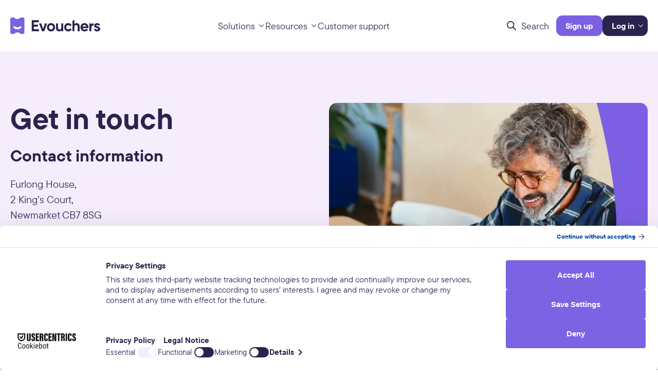

--- FILE ---
content_type: text/html; charset=UTF-8
request_url: https://www.evouchers.com/contact-us/
body_size: 17144
content:
<!doctype html>
<html lang="en-GB">

<head>
  <meta name="description" content="Simplifying School Vouchers">
  <meta charset="UTF-8">
  <meta http-equiv="X-UA-Compatible" content="IE=edge,chrome=1">
  <meta name="viewport" content="width=device-width, initial-scale=1.0">
  <meta name="author" content="BB Agency, info@bb.agency">
  <link rel="apple-touch-icon" sizes="180x180" href="https://www.evouchers.com/wp-content/themes/evouchers/assets/favicon/apple-touch-icon.png">
  <link rel="icon" type="image/png" sizes="32x32" href="https://www.evouchers.com/wp-content/themes/evouchers/assets/favicon/favicon-32x32.png">
  <link rel="icon" type="image/png" sizes="16x16" href="https://www.evouchers.com/wp-content/themes/evouchers/assets/favicon/favicon-16x16.png">
  <link rel="shortcut icon" href="https://www.evouchers.com/wp-content/themes/evouchers/assets/favicon/favicon.ico">
  <link rel="mask-icon" href="/safari-pinned-tab.svg" color="#5bbad5">
  <meta name="msapplication-TileColor" content="#da532c">
  <meta name="theme-color" content="#ffffff">
  <script src="https://unpkg.com/masonry-layout@4/dist/masonry.pkgd.min.js"></script> <!-- Masonry Library -->

  <script src="https://web.cmp.usercentrics.eu/tcf/stub.js"></script><script id="usercentrics-cmp" data-settings-id="2w1VbvT_yNa_N3" data-usercentrics="Usercentrics Consent Management Platform" src="https://web.cmp.usercentrics.eu/ui/loader.js" async></script><script type="text/javascript">
	window.dataLayer = window.dataLayer || [];

	function gtag() {
		dataLayer.push(arguments);
	}

	gtag("consent", "default", {
		ad_personalization: "denied",
		ad_storage: "denied",
		ad_user_data: "denied",
		analytics_storage: "denied",
		functionality_storage: "denied",
		personalization_storage: "denied",
		security_storage: "granted",
		wait_for_update: 500,
	});
	gtag("set", "ads_data_redaction", true);
	</script>
<script type="text/javascript">
		(function (w, d, s, l, i) {
		w[l] = w[l] || [];
		w[l].push({'gtm.start': new Date().getTime(), event: 'gtm.js'});
		var f = d.getElementsByTagName(s)[0], j = d.createElement(s), dl = l !== 'dataLayer' ? '&l=' + l : '';
		j.async = true;
		j.src = 'https://www.googletagmanager.com/gtm.js?id=' + i + dl;
		f.parentNode.insertBefore(j, f);
	})(
		window,
		document,
		'script',
		'dataLayer',
		'GTM-K7QHL9CH'
	);
</script>
<meta name='robots' content='index, follow, max-image-preview:large, max-snippet:-1, max-video-preview:-1' />
	<style>img:is([sizes="auto" i], [sizes^="auto," i]) { contain-intrinsic-size: 3000px 1500px }</style>
	<link rel="alternate" href="https://www.evouchers.com/contact-us/" hreflang="en-GB" />
<link rel="alternate" href="https://www.evouchers.com/au/contact-us/" hreflang="en-AU" />
<link rel="alternate" href="https://www.evouchers.com/us/contact-us-us/" hreflang="en-US" />
<!-- Google tag (gtag.js) consent mode dataLayer added by Site Kit -->
<script type="text/javascript" id="google_gtagjs-js-consent-mode-data-layer">
/* <![CDATA[ */
window.dataLayer = window.dataLayer || [];function gtag(){dataLayer.push(arguments);}
gtag('consent', 'default', {"ad_personalization":"denied","ad_storage":"denied","ad_user_data":"denied","analytics_storage":"denied","functionality_storage":"denied","security_storage":"denied","personalization_storage":"denied","region":["AT","BE","BG","CH","CY","CZ","DE","DK","EE","ES","FI","FR","GB","GR","HR","HU","IE","IS","IT","LI","LT","LU","LV","MT","NL","NO","PL","PT","RO","SE","SI","SK"],"wait_for_update":500});
window._googlesitekitConsentCategoryMap = {"statistics":["analytics_storage"],"marketing":["ad_storage","ad_user_data","ad_personalization"],"functional":["functionality_storage","security_storage"],"preferences":["personalization_storage"]};
window._googlesitekitConsents = {"ad_personalization":"denied","ad_storage":"denied","ad_user_data":"denied","analytics_storage":"denied","functionality_storage":"denied","security_storage":"denied","personalization_storage":"denied","region":["AT","BE","BG","CH","CY","CZ","DE","DK","EE","ES","FI","FR","GB","GR","HR","HU","IE","IS","IT","LI","LT","LU","LV","MT","NL","NO","PL","PT","RO","SE","SI","SK"],"wait_for_update":500};
/* ]]> */
</script>
<!-- End Google tag (gtag.js) consent mode dataLayer added by Site Kit -->

	<!-- This site is optimized with the Yoast SEO plugin v26.8 - https://yoast.com/product/yoast-seo-wordpress/ -->
	<title>Evouchers | Contact us</title>
	<meta name="description" content="Contact the Evouchers team for help, demos, or questions about setting up or improving your digital voucher delivery process." />
	<link rel="canonical" href="https://www.evouchers.com/contact-us/" />
	<meta property="og:locale" content="en_GB" />
	<meta property="og:locale:alternate" content="en_US" />
	<meta property="og:type" content="article" />
	<meta property="og:title" content="Evouchers | Contact us" />
	<meta property="og:description" content="Contact the Evouchers team for help, demos, or questions about setting up or improving your digital voucher delivery process." />
	<meta property="og:url" content="https://www.evouchers.com/contact-us/" />
	<meta property="og:site_name" content="Evouchers" />
	<meta property="article:modified_time" content="2025-12-17T14:16:30+00:00" />
	<meta property="og:image" content="https://www.evouchers.com/wp-content/uploads/2022/03/Contact-us-visual-1.webp" />
	<meta property="og:image:width" content="1140" />
	<meta property="og:image:height" content="880" />
	<meta property="og:image:type" content="image/webp" />
	<meta name="twitter:card" content="summary_large_image" />
	<meta name="twitter:label1" content="Estimated reading time" />
	<meta name="twitter:data1" content="1 minute" />
	<script type="application/ld+json" class="yoast-schema-graph">{"@context":"https://schema.org","@graph":[{"@type":"WebPage","@id":"https://www.evouchers.com/contact-us/","url":"https://www.evouchers.com/contact-us/","name":"Evouchers | Contact us","isPartOf":{"@id":"https://www.evouchers.com/#website"},"primaryImageOfPage":{"@id":"https://www.evouchers.com/contact-us/#primaryimage"},"image":{"@id":"https://www.evouchers.com/contact-us/#primaryimage"},"thumbnailUrl":"https://www.evouchers.com/wp-content/uploads/2022/03/Contact-us-visual-1-1024x790.webp","datePublished":"2022-03-04T10:33:21+00:00","dateModified":"2025-12-17T14:16:30+00:00","description":"Contact the Evouchers team for help, demos, or questions about setting up or improving your digital voucher delivery process.","breadcrumb":{"@id":"https://www.evouchers.com/contact-us/#breadcrumb"},"inLanguage":"en-GB","potentialAction":[{"@type":"ReadAction","target":["https://www.evouchers.com/contact-us/"]}]},{"@type":"ImageObject","inLanguage":"en-GB","@id":"https://www.evouchers.com/contact-us/#primaryimage","url":"https://www.evouchers.com/wp-content/uploads/2022/03/Contact-us-visual-1-1024x790.webp","contentUrl":"https://www.evouchers.com/wp-content/uploads/2022/03/Contact-us-visual-1-1024x790.webp"},{"@type":"BreadcrumbList","@id":"https://www.evouchers.com/contact-us/#breadcrumb","itemListElement":[{"@type":"ListItem","position":1,"name":"Home","item":"https://www.evouchers.com/"},{"@type":"ListItem","position":2,"name":"Contact us (UK)"}]},{"@type":"WebSite","@id":"https://www.evouchers.com/#website","url":"https://www.evouchers.com/","name":"Evouchers","description":"Simplifying School Vouchers","potentialAction":[{"@type":"SearchAction","target":{"@type":"EntryPoint","urlTemplate":"https://www.evouchers.com/?s={search_term_string}"},"query-input":{"@type":"PropertyValueSpecification","valueRequired":true,"valueName":"search_term_string"}}],"inLanguage":"en-GB"}]}</script>
	<!-- / Yoast SEO plugin. -->


<link rel='dns-prefetch' href='//www.google.com' />
<link rel='dns-prefetch' href='//www.googletagmanager.com' />
<link rel='stylesheet' id='wp-block-library-css' href='https://www.evouchers.com/wp-includes/css/dist/block-library/style.min.css?ver=6.8.3' type='text/css' media='all' />
<style id='global-styles-inline-css' type='text/css'>
:root{--wp--preset--aspect-ratio--square: 1;--wp--preset--aspect-ratio--4-3: 4/3;--wp--preset--aspect-ratio--3-4: 3/4;--wp--preset--aspect-ratio--3-2: 3/2;--wp--preset--aspect-ratio--2-3: 2/3;--wp--preset--aspect-ratio--16-9: 16/9;--wp--preset--aspect-ratio--9-16: 9/16;--wp--preset--color--black: #000;--wp--preset--color--cyan-bluish-gray: #abb8c3;--wp--preset--color--white: #ffffff;--wp--preset--color--pale-pink: #f78da7;--wp--preset--color--vivid-red: #cf2e2e;--wp--preset--color--luminous-vivid-orange: #ff6900;--wp--preset--color--luminous-vivid-amber: #fcb900;--wp--preset--color--light-green-cyan: #7bdcb5;--wp--preset--color--vivid-green-cyan: #00d084;--wp--preset--color--pale-cyan-blue: #8ed1fc;--wp--preset--color--vivid-cyan-blue: #0693e3;--wp--preset--color--vivid-purple: #9b51e0;--wp--preset--color--purple-200: #F6EDFC;--wp--preset--color--purple: #7C60E3;--wp--preset--color--purple-700: #2A234D;--wp--preset--color--purple-300: #BBA8EB;--wp--preset--color--salmon-300: #EFA381;--wp--preset--color--green: #A3CB8B;--wp--preset--color--sky-blue: #81BDEA;--wp--preset--color--pink: #E89BD3;--wp--preset--color--purple-100: #EFEEF7;--wp--preset--color--salmon-100: #FDEFEC;--wp--preset--color--green-100: #F1F8E3;--wp--preset--color--sky-blue-100: #E8F7FD;--wp--preset--color--pink-100: #FDEDF9;--wp--preset--color--gray-800: #3F395F;--wp--preset--color--gray-700: #6A6582;--wp--preset--color--gray-600: #8A869D;--wp--preset--color--gray-500: #AAA7B8;--wp--preset--color--gray-400: #CAC8D3;--wp--preset--color--gray-300: #DFDEE4;--wp--preset--color--gray-200: #EAE9ED;--wp--preset--color--gray-100: #F4F4F6;--wp--preset--gradient--vivid-cyan-blue-to-vivid-purple: linear-gradient(135deg,rgba(6,147,227,1) 0%,rgb(155,81,224) 100%);--wp--preset--gradient--light-green-cyan-to-vivid-green-cyan: linear-gradient(135deg,rgb(122,220,180) 0%,rgb(0,208,130) 100%);--wp--preset--gradient--luminous-vivid-amber-to-luminous-vivid-orange: linear-gradient(135deg,rgba(252,185,0,1) 0%,rgba(255,105,0,1) 100%);--wp--preset--gradient--luminous-vivid-orange-to-vivid-red: linear-gradient(135deg,rgba(255,105,0,1) 0%,rgb(207,46,46) 100%);--wp--preset--gradient--very-light-gray-to-cyan-bluish-gray: linear-gradient(135deg,rgb(238,238,238) 0%,rgb(169,184,195) 100%);--wp--preset--gradient--cool-to-warm-spectrum: linear-gradient(135deg,rgb(74,234,220) 0%,rgb(151,120,209) 20%,rgb(207,42,186) 40%,rgb(238,44,130) 60%,rgb(251,105,98) 80%,rgb(254,248,76) 100%);--wp--preset--gradient--blush-light-purple: linear-gradient(135deg,rgb(255,206,236) 0%,rgb(152,150,240) 100%);--wp--preset--gradient--blush-bordeaux: linear-gradient(135deg,rgb(254,205,165) 0%,rgb(254,45,45) 50%,rgb(107,0,62) 100%);--wp--preset--gradient--luminous-dusk: linear-gradient(135deg,rgb(255,203,112) 0%,rgb(199,81,192) 50%,rgb(65,88,208) 100%);--wp--preset--gradient--pale-ocean: linear-gradient(135deg,rgb(255,245,203) 0%,rgb(182,227,212) 50%,rgb(51,167,181) 100%);--wp--preset--gradient--electric-grass: linear-gradient(135deg,rgb(202,248,128) 0%,rgb(113,206,126) 100%);--wp--preset--gradient--midnight: linear-gradient(135deg,rgb(2,3,129) 0%,rgb(40,116,252) 100%);--wp--preset--font-size--small: 14px;--wp--preset--font-size--medium: 16px;--wp--preset--font-size--large: 20px;--wp--preset--font-size--x-large: 42px;--wp--preset--font-size--default: 18px;--wp--preset--font-size--heading-6: 20px;--wp--preset--font-size--heading-5: 24px;--wp--preset--font-size--heading-4: 32px;--wp--preset--font-size--heading-3: 40px;--wp--preset--font-size--heading-2: 56px;--wp--preset--font-size--heading-1: 72px;--wp--preset--spacing--20: 0.44rem;--wp--preset--spacing--30: 0.67rem;--wp--preset--spacing--40: 1rem;--wp--preset--spacing--50: 1.5rem;--wp--preset--spacing--60: 2.25rem;--wp--preset--spacing--70: 3.38rem;--wp--preset--spacing--80: 5.06rem;--wp--preset--shadow--natural: 6px 6px 9px rgba(0, 0, 0, 0.2);--wp--preset--shadow--deep: 12px 12px 50px rgba(0, 0, 0, 0.4);--wp--preset--shadow--sharp: 6px 6px 0px rgba(0, 0, 0, 0.2);--wp--preset--shadow--outlined: 6px 6px 0px -3px rgba(255, 255, 255, 1), 6px 6px rgba(0, 0, 0, 1);--wp--preset--shadow--crisp: 6px 6px 0px rgba(0, 0, 0, 1);}.wp-block-button .wp-block-button__link{--wp--preset--color--purple: #7C60E3;--wp--preset--color--purple-700: #2A234D;--wp--preset--color--gray-400: #CAC8D3;--wp--preset--color--gray-200: #EAE9ED;--wp--preset--color--white: #ffffff;}:root { --wp--style--global--content-size: 1410px;--wp--style--global--wide-size: 1410px; }:where(body) { margin: 0; }.wp-site-blocks > .alignleft { float: left; margin-right: 2em; }.wp-site-blocks > .alignright { float: right; margin-left: 2em; }.wp-site-blocks > .aligncenter { justify-content: center; margin-left: auto; margin-right: auto; }:where(.is-layout-flex){gap: 0.5em;}:where(.is-layout-grid){gap: 0.5em;}.is-layout-flow > .alignleft{float: left;margin-inline-start: 0;margin-inline-end: 2em;}.is-layout-flow > .alignright{float: right;margin-inline-start: 2em;margin-inline-end: 0;}.is-layout-flow > .aligncenter{margin-left: auto !important;margin-right: auto !important;}.is-layout-constrained > .alignleft{float: left;margin-inline-start: 0;margin-inline-end: 2em;}.is-layout-constrained > .alignright{float: right;margin-inline-start: 2em;margin-inline-end: 0;}.is-layout-constrained > .aligncenter{margin-left: auto !important;margin-right: auto !important;}.is-layout-constrained > :where(:not(.alignleft):not(.alignright):not(.alignfull)){max-width: var(--wp--style--global--content-size);margin-left: auto !important;margin-right: auto !important;}.is-layout-constrained > .alignwide{max-width: var(--wp--style--global--wide-size);}body .is-layout-flex{display: flex;}.is-layout-flex{flex-wrap: wrap;align-items: center;}.is-layout-flex > :is(*, div){margin: 0;}body .is-layout-grid{display: grid;}.is-layout-grid > :is(*, div){margin: 0;}body{padding-top: 0px;padding-right: 0px;padding-bottom: 0px;padding-left: 0px;}a:where(:not(.wp-element-button)){text-decoration: underline;}:root :where(.wp-element-button, .wp-block-button__link){background-color: #32373c;border-width: 0;color: #fff;font-family: inherit;font-size: inherit;line-height: inherit;padding: calc(0.667em + 2px) calc(1.333em + 2px);text-decoration: none;}.has-black-color{color: var(--wp--preset--color--black) !important;}.has-cyan-bluish-gray-color{color: var(--wp--preset--color--cyan-bluish-gray) !important;}.has-white-color{color: var(--wp--preset--color--white) !important;}.has-pale-pink-color{color: var(--wp--preset--color--pale-pink) !important;}.has-vivid-red-color{color: var(--wp--preset--color--vivid-red) !important;}.has-luminous-vivid-orange-color{color: var(--wp--preset--color--luminous-vivid-orange) !important;}.has-luminous-vivid-amber-color{color: var(--wp--preset--color--luminous-vivid-amber) !important;}.has-light-green-cyan-color{color: var(--wp--preset--color--light-green-cyan) !important;}.has-vivid-green-cyan-color{color: var(--wp--preset--color--vivid-green-cyan) !important;}.has-pale-cyan-blue-color{color: var(--wp--preset--color--pale-cyan-blue) !important;}.has-vivid-cyan-blue-color{color: var(--wp--preset--color--vivid-cyan-blue) !important;}.has-vivid-purple-color{color: var(--wp--preset--color--vivid-purple) !important;}.has-purple-200-color{color: var(--wp--preset--color--purple-200) !important;}.has-purple-color{color: var(--wp--preset--color--purple) !important;}.has-purple-700-color{color: var(--wp--preset--color--purple-700) !important;}.has-purple-300-color{color: var(--wp--preset--color--purple-300) !important;}.has-salmon-300-color{color: var(--wp--preset--color--salmon-300) !important;}.has-green-color{color: var(--wp--preset--color--green) !important;}.has-sky-blue-color{color: var(--wp--preset--color--sky-blue) !important;}.has-pink-color{color: var(--wp--preset--color--pink) !important;}.has-purple-100-color{color: var(--wp--preset--color--purple-100) !important;}.has-salmon-100-color{color: var(--wp--preset--color--salmon-100) !important;}.has-green-100-color{color: var(--wp--preset--color--green-100) !important;}.has-sky-blue-100-color{color: var(--wp--preset--color--sky-blue-100) !important;}.has-pink-100-color{color: var(--wp--preset--color--pink-100) !important;}.has-gray-800-color{color: var(--wp--preset--color--gray-800) !important;}.has-gray-700-color{color: var(--wp--preset--color--gray-700) !important;}.has-gray-600-color{color: var(--wp--preset--color--gray-600) !important;}.has-gray-500-color{color: var(--wp--preset--color--gray-500) !important;}.has-gray-400-color{color: var(--wp--preset--color--gray-400) !important;}.has-gray-300-color{color: var(--wp--preset--color--gray-300) !important;}.has-gray-200-color{color: var(--wp--preset--color--gray-200) !important;}.has-gray-100-color{color: var(--wp--preset--color--gray-100) !important;}.has-black-background-color{background-color: var(--wp--preset--color--black) !important;}.has-cyan-bluish-gray-background-color{background-color: var(--wp--preset--color--cyan-bluish-gray) !important;}.has-white-background-color{background-color: var(--wp--preset--color--white) !important;}.has-pale-pink-background-color{background-color: var(--wp--preset--color--pale-pink) !important;}.has-vivid-red-background-color{background-color: var(--wp--preset--color--vivid-red) !important;}.has-luminous-vivid-orange-background-color{background-color: var(--wp--preset--color--luminous-vivid-orange) !important;}.has-luminous-vivid-amber-background-color{background-color: var(--wp--preset--color--luminous-vivid-amber) !important;}.has-light-green-cyan-background-color{background-color: var(--wp--preset--color--light-green-cyan) !important;}.has-vivid-green-cyan-background-color{background-color: var(--wp--preset--color--vivid-green-cyan) !important;}.has-pale-cyan-blue-background-color{background-color: var(--wp--preset--color--pale-cyan-blue) !important;}.has-vivid-cyan-blue-background-color{background-color: var(--wp--preset--color--vivid-cyan-blue) !important;}.has-vivid-purple-background-color{background-color: var(--wp--preset--color--vivid-purple) !important;}.has-purple-200-background-color{background-color: var(--wp--preset--color--purple-200) !important;}.has-purple-background-color{background-color: var(--wp--preset--color--purple) !important;}.has-purple-700-background-color{background-color: var(--wp--preset--color--purple-700) !important;}.has-purple-300-background-color{background-color: var(--wp--preset--color--purple-300) !important;}.has-salmon-300-background-color{background-color: var(--wp--preset--color--salmon-300) !important;}.has-green-background-color{background-color: var(--wp--preset--color--green) !important;}.has-sky-blue-background-color{background-color: var(--wp--preset--color--sky-blue) !important;}.has-pink-background-color{background-color: var(--wp--preset--color--pink) !important;}.has-purple-100-background-color{background-color: var(--wp--preset--color--purple-100) !important;}.has-salmon-100-background-color{background-color: var(--wp--preset--color--salmon-100) !important;}.has-green-100-background-color{background-color: var(--wp--preset--color--green-100) !important;}.has-sky-blue-100-background-color{background-color: var(--wp--preset--color--sky-blue-100) !important;}.has-pink-100-background-color{background-color: var(--wp--preset--color--pink-100) !important;}.has-gray-800-background-color{background-color: var(--wp--preset--color--gray-800) !important;}.has-gray-700-background-color{background-color: var(--wp--preset--color--gray-700) !important;}.has-gray-600-background-color{background-color: var(--wp--preset--color--gray-600) !important;}.has-gray-500-background-color{background-color: var(--wp--preset--color--gray-500) !important;}.has-gray-400-background-color{background-color: var(--wp--preset--color--gray-400) !important;}.has-gray-300-background-color{background-color: var(--wp--preset--color--gray-300) !important;}.has-gray-200-background-color{background-color: var(--wp--preset--color--gray-200) !important;}.has-gray-100-background-color{background-color: var(--wp--preset--color--gray-100) !important;}.has-black-border-color{border-color: var(--wp--preset--color--black) !important;}.has-cyan-bluish-gray-border-color{border-color: var(--wp--preset--color--cyan-bluish-gray) !important;}.has-white-border-color{border-color: var(--wp--preset--color--white) !important;}.has-pale-pink-border-color{border-color: var(--wp--preset--color--pale-pink) !important;}.has-vivid-red-border-color{border-color: var(--wp--preset--color--vivid-red) !important;}.has-luminous-vivid-orange-border-color{border-color: var(--wp--preset--color--luminous-vivid-orange) !important;}.has-luminous-vivid-amber-border-color{border-color: var(--wp--preset--color--luminous-vivid-amber) !important;}.has-light-green-cyan-border-color{border-color: var(--wp--preset--color--light-green-cyan) !important;}.has-vivid-green-cyan-border-color{border-color: var(--wp--preset--color--vivid-green-cyan) !important;}.has-pale-cyan-blue-border-color{border-color: var(--wp--preset--color--pale-cyan-blue) !important;}.has-vivid-cyan-blue-border-color{border-color: var(--wp--preset--color--vivid-cyan-blue) !important;}.has-vivid-purple-border-color{border-color: var(--wp--preset--color--vivid-purple) !important;}.has-purple-200-border-color{border-color: var(--wp--preset--color--purple-200) !important;}.has-purple-border-color{border-color: var(--wp--preset--color--purple) !important;}.has-purple-700-border-color{border-color: var(--wp--preset--color--purple-700) !important;}.has-purple-300-border-color{border-color: var(--wp--preset--color--purple-300) !important;}.has-salmon-300-border-color{border-color: var(--wp--preset--color--salmon-300) !important;}.has-green-border-color{border-color: var(--wp--preset--color--green) !important;}.has-sky-blue-border-color{border-color: var(--wp--preset--color--sky-blue) !important;}.has-pink-border-color{border-color: var(--wp--preset--color--pink) !important;}.has-purple-100-border-color{border-color: var(--wp--preset--color--purple-100) !important;}.has-salmon-100-border-color{border-color: var(--wp--preset--color--salmon-100) !important;}.has-green-100-border-color{border-color: var(--wp--preset--color--green-100) !important;}.has-sky-blue-100-border-color{border-color: var(--wp--preset--color--sky-blue-100) !important;}.has-pink-100-border-color{border-color: var(--wp--preset--color--pink-100) !important;}.has-gray-800-border-color{border-color: var(--wp--preset--color--gray-800) !important;}.has-gray-700-border-color{border-color: var(--wp--preset--color--gray-700) !important;}.has-gray-600-border-color{border-color: var(--wp--preset--color--gray-600) !important;}.has-gray-500-border-color{border-color: var(--wp--preset--color--gray-500) !important;}.has-gray-400-border-color{border-color: var(--wp--preset--color--gray-400) !important;}.has-gray-300-border-color{border-color: var(--wp--preset--color--gray-300) !important;}.has-gray-200-border-color{border-color: var(--wp--preset--color--gray-200) !important;}.has-gray-100-border-color{border-color: var(--wp--preset--color--gray-100) !important;}.has-vivid-cyan-blue-to-vivid-purple-gradient-background{background: var(--wp--preset--gradient--vivid-cyan-blue-to-vivid-purple) !important;}.has-light-green-cyan-to-vivid-green-cyan-gradient-background{background: var(--wp--preset--gradient--light-green-cyan-to-vivid-green-cyan) !important;}.has-luminous-vivid-amber-to-luminous-vivid-orange-gradient-background{background: var(--wp--preset--gradient--luminous-vivid-amber-to-luminous-vivid-orange) !important;}.has-luminous-vivid-orange-to-vivid-red-gradient-background{background: var(--wp--preset--gradient--luminous-vivid-orange-to-vivid-red) !important;}.has-very-light-gray-to-cyan-bluish-gray-gradient-background{background: var(--wp--preset--gradient--very-light-gray-to-cyan-bluish-gray) !important;}.has-cool-to-warm-spectrum-gradient-background{background: var(--wp--preset--gradient--cool-to-warm-spectrum) !important;}.has-blush-light-purple-gradient-background{background: var(--wp--preset--gradient--blush-light-purple) !important;}.has-blush-bordeaux-gradient-background{background: var(--wp--preset--gradient--blush-bordeaux) !important;}.has-luminous-dusk-gradient-background{background: var(--wp--preset--gradient--luminous-dusk) !important;}.has-pale-ocean-gradient-background{background: var(--wp--preset--gradient--pale-ocean) !important;}.has-electric-grass-gradient-background{background: var(--wp--preset--gradient--electric-grass) !important;}.has-midnight-gradient-background{background: var(--wp--preset--gradient--midnight) !important;}.has-small-font-size{font-size: var(--wp--preset--font-size--small) !important;}.has-medium-font-size{font-size: var(--wp--preset--font-size--medium) !important;}.has-large-font-size{font-size: var(--wp--preset--font-size--large) !important;}.has-x-large-font-size{font-size: var(--wp--preset--font-size--x-large) !important;}.has-default-font-size{font-size: var(--wp--preset--font-size--default) !important;}.has-heading-6-font-size{font-size: var(--wp--preset--font-size--heading-6) !important;}.has-heading-5-font-size{font-size: var(--wp--preset--font-size--heading-5) !important;}.has-heading-4-font-size{font-size: var(--wp--preset--font-size--heading-4) !important;}.has-heading-3-font-size{font-size: var(--wp--preset--font-size--heading-3) !important;}.has-heading-2-font-size{font-size: var(--wp--preset--font-size--heading-2) !important;}.has-heading-1-font-size{font-size: var(--wp--preset--font-size--heading-1) !important;}.wp-block-button .wp-block-button__link.has-purple-color{color: var(--wp--preset--color--purple) !important;}.wp-block-button .wp-block-button__link.has-purple-700-color{color: var(--wp--preset--color--purple-700) !important;}.wp-block-button .wp-block-button__link.has-gray-400-color{color: var(--wp--preset--color--gray-400) !important;}.wp-block-button .wp-block-button__link.has-gray-200-color{color: var(--wp--preset--color--gray-200) !important;}.wp-block-button .wp-block-button__link.has-white-color{color: var(--wp--preset--color--white) !important;}.wp-block-button .wp-block-button__link.has-purple-background-color{background-color: var(--wp--preset--color--purple) !important;}.wp-block-button .wp-block-button__link.has-purple-700-background-color{background-color: var(--wp--preset--color--purple-700) !important;}.wp-block-button .wp-block-button__link.has-gray-400-background-color{background-color: var(--wp--preset--color--gray-400) !important;}.wp-block-button .wp-block-button__link.has-gray-200-background-color{background-color: var(--wp--preset--color--gray-200) !important;}.wp-block-button .wp-block-button__link.has-white-background-color{background-color: var(--wp--preset--color--white) !important;}.wp-block-button .wp-block-button__link.has-purple-border-color{border-color: var(--wp--preset--color--purple) !important;}.wp-block-button .wp-block-button__link.has-purple-700-border-color{border-color: var(--wp--preset--color--purple-700) !important;}.wp-block-button .wp-block-button__link.has-gray-400-border-color{border-color: var(--wp--preset--color--gray-400) !important;}.wp-block-button .wp-block-button__link.has-gray-200-border-color{border-color: var(--wp--preset--color--gray-200) !important;}.wp-block-button .wp-block-button__link.has-white-border-color{border-color: var(--wp--preset--color--white) !important;}
:where(.wp-block-post-template.is-layout-flex){gap: 1.25em;}:where(.wp-block-post-template.is-layout-grid){gap: 1.25em;}
:where(.wp-block-columns.is-layout-flex){gap: 2em;}:where(.wp-block-columns.is-layout-grid){gap: 2em;}
:root :where(.wp-block-pullquote){font-size: 1.5em;line-height: 1.6;}
</style>
<link rel='stylesheet' id='simple-style-css' href='https://www.evouchers.com/wp-content/plugins/beyond-code/assets/style.css?ver=1725443833' type='text/css' media='all' />
<link rel='stylesheet' id='contact-form-7-css' href='https://www.evouchers.com/wp-content/plugins/contact-form-7/includes/css/styles.css?ver=6.1.4' type='text/css' media='all' />
<link rel='stylesheet' id='simple-banner-style-css' href='https://www.evouchers.com/wp-content/plugins/simple-banner/simple-banner.css?ver=3.2.1' type='text/css' media='all' />
<link rel='stylesheet' id='theme-css' href='https://www.evouchers.com/wp-content/themes/evouchers/assets/css/main.min.css?ver=1750676537' type='text/css' media='all' />
<link rel='stylesheet' id='icons-css' href='https://www.evouchers.com/wp-content/themes/evouchers/assets/icons/iconfont.css?ver=1730193291' type='text/css' media='all' />
<link rel='stylesheet' id='searchwp-forms-css' href='https://www.evouchers.com/wp-content/plugins/searchwp-live-ajax-search/assets/styles/frontend/search-forms.min.css?ver=1.8.7' type='text/css' media='all' />
<link rel='stylesheet' id='searchwp-live-search-css' href='https://www.evouchers.com/wp-content/plugins/searchwp-live-ajax-search/assets/styles/style.min.css?ver=1.8.7' type='text/css' media='all' />
<style id='searchwp-live-search-inline-css' type='text/css'>
.searchwp-live-search-result .searchwp-live-search-result--title a {
  font-size: 16px;
}
.searchwp-live-search-result .searchwp-live-search-result--price {
  font-size: 14px;
}
.searchwp-live-search-result .searchwp-live-search-result--add-to-cart .button {
  font-size: 14px;
}

</style>
<script type="text/javascript" id="wp-consent-api-js-extra">
/* <![CDATA[ */
var consent_api = {"consent_type":"optin","waitfor_consent_hook":"","cookie_expiration":"30","cookie_prefix":"wp_consent","services":[]};
/* ]]> */
</script>
<script type="text/javascript" src="https://www.evouchers.com/wp-content/plugins/wp-consent-api/assets/js/wp-consent-api.min.js?ver=2.0.0" id="wp-consent-api-js"></script>
<script type="text/javascript" id="cookiebot-wp-consent-level-api-integration-js-extra">
/* <![CDATA[ */
var cookiebot_category_mapping = {"functional":"preferences","marketing":"marketing"};
/* ]]> */
</script>
<script type="text/javascript" src="https://www.evouchers.com/wp-content/plugins/cookiebot/assets/js/frontend/uc_frame/uc-wp-consent-level-api-integration.js?ver=4.6.2" id="cookiebot-wp-consent-level-api-integration-js"></script>
<script type="text/javascript" src="https://www.evouchers.com/wp-includes/js/jquery/jquery.min.js?ver=3.7.1" id="jquery-core-js"></script>
<script type="text/javascript" src="https://www.evouchers.com/wp-includes/js/jquery/jquery-migrate.min.js?ver=3.4.1" id="jquery-migrate-js"></script>
<script type="text/javascript" id="simple-banner-script-js-before">
/* <![CDATA[ */
const simpleBannerScriptParams = {"pro_version_enabled":"","debug_mode":false,"id":153,"version":"3.2.1","banner_params":[{"hide_simple_banner":false,"simple_banner_prepend_element":false,"simple_banner_position":false,"header_margin":false,"header_padding":false,"wp_body_open_enabled":false,"wp_body_open":true,"simple_banner_z_index":false,"simple_banner_text":false,"disabled_on_current_page":false,"disabled_pages_array":[],"is_current_page_a_post":false,"disabled_on_posts":false,"simple_banner_disabled_page_paths":false,"simple_banner_font_size":false,"simple_banner_color":false,"simple_banner_text_color":false,"simple_banner_link_color":false,"simple_banner_close_color":false,"simple_banner_custom_css":false,"simple_banner_scrolling_custom_css":false,"simple_banner_text_custom_css":false,"simple_banner_button_css":false,"site_custom_css":false,"keep_site_custom_css":false,"site_custom_js":false,"keep_site_custom_js":false,"close_button_enabled":false,"close_button_expiration":false,"close_button_cookie_set":false,"current_date":{"date":"2026-01-21 12:05:11.723524","timezone_type":3,"timezone":"UTC"},"start_date":{"date":"2026-01-21 12:05:11.723535","timezone_type":3,"timezone":"UTC"},"end_date":{"date":"2026-01-21 12:05:11.723543","timezone_type":3,"timezone":"UTC"},"simple_banner_start_after_date":false,"simple_banner_remove_after_date":false,"simple_banner_insert_inside_element":false}]}
/* ]]> */
</script>
<script type="text/javascript" src="https://www.evouchers.com/wp-content/plugins/simple-banner/simple-banner.js?ver=3.2.1" id="simple-banner-script-js"></script>

<!-- Google tag (gtag.js) snippet added by Site Kit -->
<!-- Google Analytics snippet added by Site Kit -->
<script type="text/javascript" src="https://www.googletagmanager.com/gtag/js?id=GT-M6BTC9GD" id="google_gtagjs-js" async></script>
<script type="text/javascript" id="google_gtagjs-js-after">
/* <![CDATA[ */
window.dataLayer = window.dataLayer || [];function gtag(){dataLayer.push(arguments);}
gtag("set","linker",{"domains":["www.evouchers.com"]});
gtag("js", new Date());
gtag("set", "developer_id.dZTNiMT", true);
gtag("config", "GT-M6BTC9GD");
 window._googlesitekit = window._googlesitekit || {}; window._googlesitekit.throttledEvents = []; window._googlesitekit.gtagEvent = (name, data) => { var key = JSON.stringify( { name, data } ); if ( !! window._googlesitekit.throttledEvents[ key ] ) { return; } window._googlesitekit.throttledEvents[ key ] = true; setTimeout( () => { delete window._googlesitekit.throttledEvents[ key ]; }, 5 ); gtag( "event", name, { ...data, event_source: "site-kit" } ); }; 
/* ]]> */
</script>
<link rel="https://api.w.org/" href="https://www.evouchers.com/wp-json/" /><link rel="alternate" title="JSON" type="application/json" href="https://www.evouchers.com/wp-json/wp/v2/pages/153" /><meta name="generator" content="Site Kit by Google 1.170.0" /><style id="simple-banner-background-color" type="text/css">.simple-banner{background: #024985;}</style><style id="simple-banner-text-color" type="text/css">.simple-banner .simple-banner-text{color: #ffffff;}</style><style id="simple-banner-link-color" type="text/css">.simple-banner .simple-banner-text a{color:#f16521;}</style><style id="simple-banner-z-index" type="text/css">.simple-banner{z-index: 99999;}</style><style id="simple-banner-site-custom-css-dummy" type="text/css"></style><script id="simple-banner-site-custom-js-dummy" type="text/javascript"></script>
<!-- Google Tag Manager snippet added by Site Kit -->
<script type="text/javascript">
/* <![CDATA[ */

			( function( w, d, s, l, i ) {
				w[l] = w[l] || [];
				w[l].push( {'gtm.start': new Date().getTime(), event: 'gtm.js'} );
				var f = d.getElementsByTagName( s )[0],
					j = d.createElement( s ), dl = l != 'dataLayer' ? '&l=' + l : '';
				j.async = true;
				j.src = 'https://www.googletagmanager.com/gtm.js?id=' + i + dl;
				f.parentNode.insertBefore( j, f );
			} )( window, document, 'script', 'dataLayer', 'GTM-K7QHL9CH' );
			
/* ]]> */
</script>

<!-- End Google Tag Manager snippet added by Site Kit -->
<link rel="icon" href="https://www.evouchers.com/wp-content/uploads/evouchers_favicon-150x150.webp" sizes="32x32" />
<link rel="icon" href="https://www.evouchers.com/wp-content/uploads/evouchers_favicon-300x300.webp" sizes="192x192" />
<link rel="apple-touch-icon" href="https://www.evouchers.com/wp-content/uploads/evouchers_favicon-300x300.webp" />
<meta name="msapplication-TileImage" content="https://www.evouchers.com/wp-content/uploads/evouchers_favicon-300x300.webp" />
		<style type="text/css" id="wp-custom-css">
			
.announcement-bar{
	background-color: #ff0000;
	color: #ffffff;
	text-align: center;
	font-size: 16px;
}

.announcement-bar > .announcement-bar-container{
	padding: 30px 30px;
}

.announcement-bar > .announcement-bar-container > p{
	margin: 0;
	line-height: 20px;
	font-weight: bold;
}

.wp-front .app-header.with-announcement{
				height: calc(180px * var(--scale));
	max-height: 180px;
}

.app-main.with-announcement{
    padding-top: 180px;
}

.lang-item-en-us{
	display:none;
}

body{
	font-variant-ligatures: none;
}

.evouchers-border table{
	border: 1px solid #2A234D;
}

.evouchers-border table td{
	border-bottom: 1px solid #2A234D; border-right: 1px solid #2A234D;
}

.evouchers-border table tr > td:first-child{
	width: 30%;
}		</style>
		

</head>
<head>

<body class="wp-singular page-template-default page page-id-153 wp-theme-evouchers evouchers wp-front contact-us">
  		<!-- Google Tag Manager (noscript) snippet added by Site Kit -->
		<noscript>
			<iframe src="https://www.googletagmanager.com/ns.html?id=GTM-K7QHL9CH" height="0" width="0" style="display:none;visibility:hidden"></iframe>
		</noscript>
		<!-- End Google Tag Manager (noscript) snippet added by Site Kit -->
		  <main class="app-main">
	<header class="app-header">
	  <div class="container">
		<div class="app-header__content-wrapper">
		  <div class="app-header__left">
			<a href="https://www.evouchers.com/" class="logo desktop-logo" aria-label="Website logo">
			  <svg width="175" height="32" viewBox="0 0 175 32" fill="none" xmlns="http://www.w3.org/2000/svg">
<g clip-path="url(#clip0_2210_137)">
<path d="M55.6383 22.6435V26.6662H41.6294V5.3335H55.4879V9.35622H45.778V13.8971H53.6841V17.8588H45.778V22.6435H55.6383Z" fill="#2A234D"/>
<path d="M71.7822 11.4287L66.0703 26.6664H61.6513L55.9395 11.4287H60.2083L63.8457 22.0951L67.5135 11.4287H71.7822Z" fill="#2A234D"/>
<path d="M71.3369 19.0474C71.3339 17.4519 71.7981 15.8913 72.6707 14.5634C73.5432 13.2355 74.7849 12.1999 76.2385 11.588C77.6921 10.976 79.2921 10.815 80.8359 11.1256C82.3798 11.4361 83.798 12.2041 84.9109 13.3324C86.0239 14.4606 86.7815 15.8983 87.0878 17.4633C87.3942 19.0284 87.2354 20.6504 86.6317 22.1239C86.028 23.5975 85.0065 24.8562 83.6966 25.7408C82.3867 26.6253 80.8472 27.0959 79.2733 27.0929C78.228 27.1042 77.191 26.9038 76.2231 26.5034C75.2551 26.1031 74.3758 25.5109 73.6366 24.7616C72.8974 24.0122 72.3132 23.1208 71.9183 22.1396C71.5234 21.1584 71.3257 20.1071 71.3369 19.0474ZM83.3618 19.0474C83.3826 18.4947 83.2916 17.9434 83.0943 17.4276C82.897 16.9118 82.5976 16.4425 82.2146 16.0485C81.8315 15.6545 81.373 15.3441 80.8671 15.1366C80.3613 14.9291 79.8189 14.8288 79.2733 14.8419C76.9886 14.8419 75.215 16.5789 75.215 19.0474C75.215 21.516 76.9886 23.253 79.2733 23.253C79.8189 23.2661 80.3613 23.1658 80.8671 22.9583C81.373 22.7507 81.8315 22.4404 82.2146 22.0464C82.5976 21.6524 82.897 21.183 83.0943 20.6673C83.2916 20.1515 83.3826 19.6002 83.3618 19.0474Z" fill="#2A234D"/>
<path d="M103.023 11.4287V26.6664H99.1452V24.9597C98.2432 26.331 96.6799 27.093 94.6658 27.093C91.4791 27.093 88.9839 24.8379 88.9839 20.7846V11.4287H92.862V20.297C92.862 22.3693 94.0945 23.4359 95.8382 23.4359C97.732 23.4359 99.1451 22.3084 99.1451 19.657V11.4287H103.023Z" fill="#2A234D"/>
<path d="M104.863 19.0475C104.839 17.9843 105.028 16.9273 105.418 15.9403C105.809 14.9533 106.393 14.0567 107.134 13.3048C107.876 12.5528 108.761 11.9611 109.734 11.5653C110.708 11.1695 111.751 10.9779 112.799 11.002C114.168 10.9787 115.516 11.332 116.702 12.0243C117.888 12.7166 118.867 13.7219 119.533 14.9333L116.196 16.9142C115.874 16.2799 115.381 15.7512 114.775 15.3897C114.168 15.0282 113.473 14.8488 112.769 14.8723C110.454 14.8723 108.741 16.6095 108.741 19.0475C108.741 21.4551 110.454 23.1921 112.769 23.1921C114.332 23.1921 115.625 22.4302 116.226 21.1807L119.594 23.1311C118.714 24.6517 117.365 25.836 115.754 26.5008C114.144 27.1657 112.362 27.274 110.685 26.8091C109.008 26.3441 107.529 25.3318 106.476 23.9287C105.424 22.5257 104.857 20.8101 104.863 19.0475Z" fill="#2A234D"/>
<path d="M144.822 23.5273C145.46 23.5523 146.097 23.4278 146.68 23.1636C147.264 22.8993 147.78 22.5024 148.189 22.0035L151.315 23.832C149.902 25.9043 147.648 27.0928 144.761 27.0928C139.711 27.0928 136.524 23.5883 136.524 19.0474C136.524 14.5065 139.741 11.002 144.461 11.002C148.91 11.002 152.067 14.5675 152.067 19.0474C152.064 19.5892 152.014 20.1298 151.916 20.6625H140.583C141.124 22.6739 142.777 23.5273 144.822 23.5273ZM148.189 17.6151C147.708 15.4209 146.084 14.5371 144.461 14.5371C142.387 14.5371 140.974 15.6647 140.523 17.6151H148.189Z" fill="#2A234D"/>
<path d="M162.293 11.1238V15.5122C160.279 15.2684 157.724 16.1828 157.724 19.3826V26.6662H153.846V11.4285H157.724V14.0495C158.505 11.977 160.399 11.1238 162.293 11.1238Z" fill="#2A234D"/>
<path d="M175 22.2171C175 25.5083 172.174 27.093 168.958 27.093C165.951 27.093 163.727 25.8132 162.645 23.4666L166.012 21.5466C166.433 22.7962 167.454 23.5276 168.958 23.5276C170.19 23.5276 171.032 23.1009 171.032 22.2172C171.032 19.9924 163.276 21.2115 163.276 15.8478C163.276 12.7392 165.891 11.0022 168.988 11.0022C171.423 11.0022 173.527 12.1298 174.7 14.2327L171.393 16.0612C171.191 15.588 170.854 15.187 170.425 14.9099C169.997 14.6328 169.496 14.4924 168.988 14.5067C168.026 14.5067 167.244 14.9334 167.244 15.7562C167.244 18.0115 175 16.6096 175 22.2171Z" fill="#2A234D"/>
<path d="M129.244 11.002C127.229 11.002 125.666 11.7639 124.764 13.1353V4.90698L120.886 6.38926V26.6663H124.764V18.438C124.764 15.7866 126.177 14.6591 128.071 14.6591C129.815 14.6591 131.048 15.7257 131.048 17.798V26.6663H134.925V17.3104C134.925 13.2571 132.43 11.002 129.244 11.002Z" fill="#2A234D"/>
<path d="M24.6613 -5.07763e-05H21.1971C20.465 -0.00860588 19.7577 0.269291 19.2225 0.775842C17.7714 2.20074 15.8308 2.99823 13.8106 2.99995C11.7904 2.99824 9.84988 2.20074 8.39881 0.775842C7.86353 0.269258 7.15622 -0.00864075 6.42398 -5.07763e-05H2.95935C2.1745 -1.30599e-05 1.42179 0.31607 0.866816 0.87867C0.311837 1.44127 3.72054e-05 2.20431 0 2.99995L0 28.9999C3.72054e-05 29.7956 0.311837 30.5586 0.866816 31.1212C1.42179 31.6838 2.1745 31.9999 2.95935 31.9999H6.42398C7.15622 32.0085 7.86353 31.7306 8.39881 31.2241C9.84892 29.7977 11.79 28.9999 13.8106 28.9999C15.8311 28.9999 17.7722 29.7977 19.2223 31.2241C19.7576 31.7306 20.4649 32.0085 21.1971 31.9999H24.6613C25.4461 31.9999 26.1988 31.6838 26.7538 31.1212C27.3088 30.5586 27.6206 29.7956 27.6206 28.9999V2.99995C27.6206 2.20431 27.3088 1.44127 26.7538 0.87867C26.1988 0.31607 25.4461 -1.30599e-05 24.6613 -5.07763e-05ZM13.8103 22.9999C9.43812 22.9999 5.91871 20.3246 5.91871 18.4999C5.91873 18.1021 6.07463 17.7206 6.35212 17.4393C6.62962 17.158 7.00597 17 7.3984 16.9999C9.06928 16.9999 10.2763 18.9999 13.8103 18.9999C17.3443 18.9999 18.5513 16.9999 20.2222 16.9999C20.6147 17 20.991 17.158 21.2685 17.4393C21.546 17.7206 21.7019 18.1021 21.7019 18.4999C21.7019 20.3246 18.1825 22.9999 13.8103 22.9999Z" fill="#7B62E0"/>
</g>
<defs>
<clipPath id="clip0_2210_137">
<rect width="175" height="32" fill="white"/>
</clipPath>
</defs>
</svg>
			</a>
		  </div>
		  <div class="app-header__center">
			<nav class="header-primary-menu-wrapper"><ul id="menu-header-menu-center-uk" class="menu"><li class='menu-item menu-item-type-post_type menu-item-object-page menu-item-has-children'><a href="https://www.evouchers.com/solutions/">Solutions</a>
<ul class="sub-menu depth-0">
<li class='menu-item menu-item-type-post_type menu-item-object-page menu-item-has-children menu-item-has-icon'><a href="https://www.evouchers.com/support-and-welfare/"><i class="icon-help"></i>Your voucher options</a>
	<ul class="sub-menu depth-1">
<li class='menu-item menu-item-type-post_type menu-item-object-page'><a href="https://www.evouchers.com/support-and-welfare/free-school-meals/">Free school meals</a></li><li class='menu-item menu-item-type-post_type menu-item-object-page'><a href="https://www.evouchers.com/support-and-welfare/energy-vouchers/">Energy vouchers</a></li><li class='menu-item menu-item-type-post_type menu-item-object-page'><a href="https://www.evouchers.com/prepaid-cards/">Prepaid cards</a></li><li class='menu-item menu-item-type-post_type menu-item-object-page'><a href="https://www.evouchers.com/support-and-welfare/retail-vouchers/">Retail vouchers</a></li><li class='menu-item menu-item-type-post_type menu-item-object-page'><a href="https://www.evouchers.com/support-and-welfare/holiday-activity-and-food-programme/">Holiday Activity and Food programme</a></li><li class='menu-item menu-item-type-post_type menu-item-object-page'><a href="https://www.evouchers.com/local-vouchers/">Local vouchers</a></li>	</ul>
</li><li class='menu-item menu-item-type-post_type menu-item-object-page menu-item-has-icon'><a href="https://www.evouchers.com/rewards/"><i class="icon-star"></i>Rewards and incentives</a></li></ul>
<i class="icon-arrow-down"></i></li><li class='menu-item menu-item-type-custom menu-item-object-custom menu-item-has-children'><a href="#">Resources</a>
<ul class="sub-menu depth-0">
<li class='menu-item menu-item-type-post_type menu-item-object-page'><a href="https://www.evouchers.com/recipient-parent-2/">I’m a recipient/parent</a></li><li class='menu-item menu-item-type-post_type menu-item-object-page'><a href="https://www.evouchers.com/organisations/">I'm an organisation</a></li><li class='menu-item menu-item-type-post_type menu-item-object-page'><a href="https://www.evouchers.com/charity/">I'm a charity</a></li><li class='menu-item menu-item-type-post_type menu-item-object-page'><a href="https://www.evouchers.com/our-brands/">Our brands</a></li><li class='menu-item menu-item-type-post_type_archive menu-item-object-case-study'><a href="https://www.evouchers.com/case-studies/">Case studies</a></li><li class='menu-item menu-item-type-post_type menu-item-object-page'><a href="https://www.evouchers.com/ccs/">CCS</a></li><li class='menu-item menu-item-type-post_type menu-item-object-page'><a href="https://www.evouchers.com/events/">Events</a></li></ul>
<i class="icon-arrow-down"></i></li><li class='menu-item menu-item-type-post_type menu-item-object-page'><a href="https://www.evouchers.com/support/">Customer support</a></li></ul></nav>		  </div>
		  <div class="app-header__right">
			<button class="search-toggle">Search</button>
			<nav class="header-secondary-menu-wrapper"><ul id="menu-header-menu-right-uk" class="menu"><li class='is-btn menu-item menu-item-type-custom menu-item-object-custom'><a href="https://evouchers.com/sign-up">Sign up</a></li><li class='btn-dropdown menu-item menu-item-type-custom menu-item-object-custom menu-item-has-children'><a href="https://evouchers.com/login">Log in</a>
<ul class="sub-menu depth-0">
<li class='menu-item menu-item-type-custom menu-item-object-custom'><a href="https://evouchers.com/organisation/login">I'm sending vouchers</a></li><li class='menu-item menu-item-type-custom menu-item-object-custom'><a href="https://evouchers.com/recipient/login">I'm receiving vouchers</a></li></ul>
<i class="icon-arrow-down"></i></li></ul></nav>		  </div>
		</div>
		<div class="app-mobile-header" style="display: none;">
		  <a href="https://www.evouchers.com/" class="logo mobile-logo" aria-label="Website logo">
			<svg width="175" height="32" viewBox="0 0 175 32" fill="none" xmlns="http://www.w3.org/2000/svg">
<g clip-path="url(#clip0_2210_137)">
<path d="M55.6383 22.6435V26.6662H41.6294V5.3335H55.4879V9.35622H45.778V13.8971H53.6841V17.8588H45.778V22.6435H55.6383Z" fill="#2A234D"/>
<path d="M71.7822 11.4287L66.0703 26.6664H61.6513L55.9395 11.4287H60.2083L63.8457 22.0951L67.5135 11.4287H71.7822Z" fill="#2A234D"/>
<path d="M71.3369 19.0474C71.3339 17.4519 71.7981 15.8913 72.6707 14.5634C73.5432 13.2355 74.7849 12.1999 76.2385 11.588C77.6921 10.976 79.2921 10.815 80.8359 11.1256C82.3798 11.4361 83.798 12.2041 84.9109 13.3324C86.0239 14.4606 86.7815 15.8983 87.0878 17.4633C87.3942 19.0284 87.2354 20.6504 86.6317 22.1239C86.028 23.5975 85.0065 24.8562 83.6966 25.7408C82.3867 26.6253 80.8472 27.0959 79.2733 27.0929C78.228 27.1042 77.191 26.9038 76.2231 26.5034C75.2551 26.1031 74.3758 25.5109 73.6366 24.7616C72.8974 24.0122 72.3132 23.1208 71.9183 22.1396C71.5234 21.1584 71.3257 20.1071 71.3369 19.0474ZM83.3618 19.0474C83.3826 18.4947 83.2916 17.9434 83.0943 17.4276C82.897 16.9118 82.5976 16.4425 82.2146 16.0485C81.8315 15.6545 81.373 15.3441 80.8671 15.1366C80.3613 14.9291 79.8189 14.8288 79.2733 14.8419C76.9886 14.8419 75.215 16.5789 75.215 19.0474C75.215 21.516 76.9886 23.253 79.2733 23.253C79.8189 23.2661 80.3613 23.1658 80.8671 22.9583C81.373 22.7507 81.8315 22.4404 82.2146 22.0464C82.5976 21.6524 82.897 21.183 83.0943 20.6673C83.2916 20.1515 83.3826 19.6002 83.3618 19.0474Z" fill="#2A234D"/>
<path d="M103.023 11.4287V26.6664H99.1452V24.9597C98.2432 26.331 96.6799 27.093 94.6658 27.093C91.4791 27.093 88.9839 24.8379 88.9839 20.7846V11.4287H92.862V20.297C92.862 22.3693 94.0945 23.4359 95.8382 23.4359C97.732 23.4359 99.1451 22.3084 99.1451 19.657V11.4287H103.023Z" fill="#2A234D"/>
<path d="M104.863 19.0475C104.839 17.9843 105.028 16.9273 105.418 15.9403C105.809 14.9533 106.393 14.0567 107.134 13.3048C107.876 12.5528 108.761 11.9611 109.734 11.5653C110.708 11.1695 111.751 10.9779 112.799 11.002C114.168 10.9787 115.516 11.332 116.702 12.0243C117.888 12.7166 118.867 13.7219 119.533 14.9333L116.196 16.9142C115.874 16.2799 115.381 15.7512 114.775 15.3897C114.168 15.0282 113.473 14.8488 112.769 14.8723C110.454 14.8723 108.741 16.6095 108.741 19.0475C108.741 21.4551 110.454 23.1921 112.769 23.1921C114.332 23.1921 115.625 22.4302 116.226 21.1807L119.594 23.1311C118.714 24.6517 117.365 25.836 115.754 26.5008C114.144 27.1657 112.362 27.274 110.685 26.8091C109.008 26.3441 107.529 25.3318 106.476 23.9287C105.424 22.5257 104.857 20.8101 104.863 19.0475Z" fill="#2A234D"/>
<path d="M144.822 23.5273C145.46 23.5523 146.097 23.4278 146.68 23.1636C147.264 22.8993 147.78 22.5024 148.189 22.0035L151.315 23.832C149.902 25.9043 147.648 27.0928 144.761 27.0928C139.711 27.0928 136.524 23.5883 136.524 19.0474C136.524 14.5065 139.741 11.002 144.461 11.002C148.91 11.002 152.067 14.5675 152.067 19.0474C152.064 19.5892 152.014 20.1298 151.916 20.6625H140.583C141.124 22.6739 142.777 23.5273 144.822 23.5273ZM148.189 17.6151C147.708 15.4209 146.084 14.5371 144.461 14.5371C142.387 14.5371 140.974 15.6647 140.523 17.6151H148.189Z" fill="#2A234D"/>
<path d="M162.293 11.1238V15.5122C160.279 15.2684 157.724 16.1828 157.724 19.3826V26.6662H153.846V11.4285H157.724V14.0495C158.505 11.977 160.399 11.1238 162.293 11.1238Z" fill="#2A234D"/>
<path d="M175 22.2171C175 25.5083 172.174 27.093 168.958 27.093C165.951 27.093 163.727 25.8132 162.645 23.4666L166.012 21.5466C166.433 22.7962 167.454 23.5276 168.958 23.5276C170.19 23.5276 171.032 23.1009 171.032 22.2172C171.032 19.9924 163.276 21.2115 163.276 15.8478C163.276 12.7392 165.891 11.0022 168.988 11.0022C171.423 11.0022 173.527 12.1298 174.7 14.2327L171.393 16.0612C171.191 15.588 170.854 15.187 170.425 14.9099C169.997 14.6328 169.496 14.4924 168.988 14.5067C168.026 14.5067 167.244 14.9334 167.244 15.7562C167.244 18.0115 175 16.6096 175 22.2171Z" fill="#2A234D"/>
<path d="M129.244 11.002C127.229 11.002 125.666 11.7639 124.764 13.1353V4.90698L120.886 6.38926V26.6663H124.764V18.438C124.764 15.7866 126.177 14.6591 128.071 14.6591C129.815 14.6591 131.048 15.7257 131.048 17.798V26.6663H134.925V17.3104C134.925 13.2571 132.43 11.002 129.244 11.002Z" fill="#2A234D"/>
<path d="M24.6613 -5.07763e-05H21.1971C20.465 -0.00860588 19.7577 0.269291 19.2225 0.775842C17.7714 2.20074 15.8308 2.99823 13.8106 2.99995C11.7904 2.99824 9.84988 2.20074 8.39881 0.775842C7.86353 0.269258 7.15622 -0.00864075 6.42398 -5.07763e-05H2.95935C2.1745 -1.30599e-05 1.42179 0.31607 0.866816 0.87867C0.311837 1.44127 3.72054e-05 2.20431 0 2.99995L0 28.9999C3.72054e-05 29.7956 0.311837 30.5586 0.866816 31.1212C1.42179 31.6838 2.1745 31.9999 2.95935 31.9999H6.42398C7.15622 32.0085 7.86353 31.7306 8.39881 31.2241C9.84892 29.7977 11.79 28.9999 13.8106 28.9999C15.8311 28.9999 17.7722 29.7977 19.2223 31.2241C19.7576 31.7306 20.4649 32.0085 21.1971 31.9999H24.6613C25.4461 31.9999 26.1988 31.6838 26.7538 31.1212C27.3088 30.5586 27.6206 29.7956 27.6206 28.9999V2.99995C27.6206 2.20431 27.3088 1.44127 26.7538 0.87867C26.1988 0.31607 25.4461 -1.30599e-05 24.6613 -5.07763e-05ZM13.8103 22.9999C9.43812 22.9999 5.91871 20.3246 5.91871 18.4999C5.91873 18.1021 6.07463 17.7206 6.35212 17.4393C6.62962 17.158 7.00597 17 7.3984 16.9999C9.06928 16.9999 10.2763 18.9999 13.8103 18.9999C17.3443 18.9999 18.5513 16.9999 20.2222 16.9999C20.6147 17 20.991 17.158 21.2685 17.4393C21.546 17.7206 21.7019 18.1021 21.7019 18.4999C21.7019 20.3246 18.1825 22.9999 13.8103 22.9999Z" fill="#7B62E0"/>
</g>
<defs>
<clipPath id="clip0_2210_137">
<rect width="175" height="32" fill="white"/>
</clipPath>
</defs>
</svg>
		  </a>
		  <div class="app-mobile-header__buttons">
			<button class="search-toggle"></button>
			<button class="btn-mobile-menu" aria-label="Mobile Menu Toggle">
			  <span></span>
			  <span></span>
			  <span></span>
			</button>
		  </div>
		</div>
		<div class="app-header__search">
		  		<style>
							
		
		
					
			
			
			
			
					</style>
				<form id="searchwp-form-1"
			role="search"
			method="get"
			class="searchwp-form"
			action="https://www.evouchers.com/"
			aria-label="Search">
			<input type="hidden" name="swp_form[form_id]" value="1">
			<div class="swp-flex--col swp-flex--wrap swp-flex--gap-md">
				<div class="swp-flex--row swp-items-stretch swp-flex--gap-md">
					<div class="searchwp-form-input-container swp-items-stretch">

																		<input type="search"
                            class="swp-input--search swp-input"
						    placeholder="Search"
						    value=""
                            name="s"
						    title="Search"
							aria-label="Search"
							aria-required="false"
							 data-swplive="true"                        />
					</div>

					
				</div>
			</div>
		</form>
				</div>
	  </div>
	</header>


	<section class="block-grid" style="padding-top:calc(100px*var(--scale));padding-bottom:calc(100px*var(--scale));background:linear-gradient(0deg, #F6EDFC 0%, #F6EDFC 50%, #F6EDFC 50%, #F6EDFC 100%);" >
		<div class="container">
			

<div class="wp-block-columns are-vertically-aligned-top stacked-md stacked-sm is-layout-flex wp-container-core-columns-is-layout-9d6595d7 wp-block-columns-is-layout-flex">
<div class="wp-block-column is-vertically-aligned-top is-layout-flow wp-block-column-is-layout-flow" style="margin-left:auto">
<h1 class="wp-block-heading has-heading-2-font-size" style="padding-bottom:calc(20px*var(--scale))">Get in touch</h1>



<h2 class="wp-block-heading has-heading-4-font-size" style="margin-bottom:calc(20px*var(--scale))">Contact information</h2>



<div class="wp-block-group is-layout-flow wp-block-group-is-layout-flow" style="margin-bottom:calc(20px*var(--scale))">
<p class="has-large-font-size">Furlong House,<br>2 King&#8217;s Court,<br>Newmarket CB7 8SG</p>



<p><a href="https://www.evouchers.com/support-request/">Email us</a></p>
</div>
</div>



<div class="wp-block-column is-vertically-aligned-top is-layout-flow wp-block-column-is-layout-flow">
<figure class="wp-block-image size-large has-custom-border-radius has-shape-overlay shape-position--right" style="border-radius:15px;--shape-color:#7C60E3"><img fetchpriority="high" decoding="async" width="1024" height="790" src="https://www.evouchers.com/wp-content/uploads/2022/03/Contact-us-visual-1-1024x790.webp" alt="" class="wp-image-724" srcset="https://www.evouchers.com/wp-content/uploads/2022/03/Contact-us-visual-1-1024x790.webp 1024w, https://www.evouchers.com/wp-content/uploads/2022/03/Contact-us-visual-1-300x232.webp 300w, https://www.evouchers.com/wp-content/uploads/2022/03/Contact-us-visual-1-768x593.webp 768w, https://www.evouchers.com/wp-content/uploads/2022/03/Contact-us-visual-1-455x351.webp 455w, https://www.evouchers.com/wp-content/uploads/2022/03/Contact-us-visual-1.webp 1140w" sizes="(max-width: 1024px) 100vw, 1024px" /></figure>
</div>
</div>

		</div>
	</section>

	</main>

	<footer class="app-footer">
		<div class="container">
			<div class="app-footer__top">
				<div class="app-footer__top-left">
					<div class="footer-logo-wrapper">
						<a href="https://www.evouchers.com/" class="footer-logo" aria-label="Website logo">
							<svg width="175" height="32" viewBox="0 0 175 32" fill="none" xmlns="http://www.w3.org/2000/svg">
<g clip-path="url(#clip0_2210_137)">
<path d="M55.6383 22.6435V26.6662H41.6294V5.3335H55.4879V9.35622H45.778V13.8971H53.6841V17.8588H45.778V22.6435H55.6383Z" fill="#2A234D"/>
<path d="M71.7822 11.4287L66.0703 26.6664H61.6513L55.9395 11.4287H60.2083L63.8457 22.0951L67.5135 11.4287H71.7822Z" fill="#2A234D"/>
<path d="M71.3369 19.0474C71.3339 17.4519 71.7981 15.8913 72.6707 14.5634C73.5432 13.2355 74.7849 12.1999 76.2385 11.588C77.6921 10.976 79.2921 10.815 80.8359 11.1256C82.3798 11.4361 83.798 12.2041 84.9109 13.3324C86.0239 14.4606 86.7815 15.8983 87.0878 17.4633C87.3942 19.0284 87.2354 20.6504 86.6317 22.1239C86.028 23.5975 85.0065 24.8562 83.6966 25.7408C82.3867 26.6253 80.8472 27.0959 79.2733 27.0929C78.228 27.1042 77.191 26.9038 76.2231 26.5034C75.2551 26.1031 74.3758 25.5109 73.6366 24.7616C72.8974 24.0122 72.3132 23.1208 71.9183 22.1396C71.5234 21.1584 71.3257 20.1071 71.3369 19.0474ZM83.3618 19.0474C83.3826 18.4947 83.2916 17.9434 83.0943 17.4276C82.897 16.9118 82.5976 16.4425 82.2146 16.0485C81.8315 15.6545 81.373 15.3441 80.8671 15.1366C80.3613 14.9291 79.8189 14.8288 79.2733 14.8419C76.9886 14.8419 75.215 16.5789 75.215 19.0474C75.215 21.516 76.9886 23.253 79.2733 23.253C79.8189 23.2661 80.3613 23.1658 80.8671 22.9583C81.373 22.7507 81.8315 22.4404 82.2146 22.0464C82.5976 21.6524 82.897 21.183 83.0943 20.6673C83.2916 20.1515 83.3826 19.6002 83.3618 19.0474Z" fill="#2A234D"/>
<path d="M103.023 11.4287V26.6664H99.1452V24.9597C98.2432 26.331 96.6799 27.093 94.6658 27.093C91.4791 27.093 88.9839 24.8379 88.9839 20.7846V11.4287H92.862V20.297C92.862 22.3693 94.0945 23.4359 95.8382 23.4359C97.732 23.4359 99.1451 22.3084 99.1451 19.657V11.4287H103.023Z" fill="#2A234D"/>
<path d="M104.863 19.0475C104.839 17.9843 105.028 16.9273 105.418 15.9403C105.809 14.9533 106.393 14.0567 107.134 13.3048C107.876 12.5528 108.761 11.9611 109.734 11.5653C110.708 11.1695 111.751 10.9779 112.799 11.002C114.168 10.9787 115.516 11.332 116.702 12.0243C117.888 12.7166 118.867 13.7219 119.533 14.9333L116.196 16.9142C115.874 16.2799 115.381 15.7512 114.775 15.3897C114.168 15.0282 113.473 14.8488 112.769 14.8723C110.454 14.8723 108.741 16.6095 108.741 19.0475C108.741 21.4551 110.454 23.1921 112.769 23.1921C114.332 23.1921 115.625 22.4302 116.226 21.1807L119.594 23.1311C118.714 24.6517 117.365 25.836 115.754 26.5008C114.144 27.1657 112.362 27.274 110.685 26.8091C109.008 26.3441 107.529 25.3318 106.476 23.9287C105.424 22.5257 104.857 20.8101 104.863 19.0475Z" fill="#2A234D"/>
<path d="M144.822 23.5273C145.46 23.5523 146.097 23.4278 146.68 23.1636C147.264 22.8993 147.78 22.5024 148.189 22.0035L151.315 23.832C149.902 25.9043 147.648 27.0928 144.761 27.0928C139.711 27.0928 136.524 23.5883 136.524 19.0474C136.524 14.5065 139.741 11.002 144.461 11.002C148.91 11.002 152.067 14.5675 152.067 19.0474C152.064 19.5892 152.014 20.1298 151.916 20.6625H140.583C141.124 22.6739 142.777 23.5273 144.822 23.5273ZM148.189 17.6151C147.708 15.4209 146.084 14.5371 144.461 14.5371C142.387 14.5371 140.974 15.6647 140.523 17.6151H148.189Z" fill="#2A234D"/>
<path d="M162.293 11.1238V15.5122C160.279 15.2684 157.724 16.1828 157.724 19.3826V26.6662H153.846V11.4285H157.724V14.0495C158.505 11.977 160.399 11.1238 162.293 11.1238Z" fill="#2A234D"/>
<path d="M175 22.2171C175 25.5083 172.174 27.093 168.958 27.093C165.951 27.093 163.727 25.8132 162.645 23.4666L166.012 21.5466C166.433 22.7962 167.454 23.5276 168.958 23.5276C170.19 23.5276 171.032 23.1009 171.032 22.2172C171.032 19.9924 163.276 21.2115 163.276 15.8478C163.276 12.7392 165.891 11.0022 168.988 11.0022C171.423 11.0022 173.527 12.1298 174.7 14.2327L171.393 16.0612C171.191 15.588 170.854 15.187 170.425 14.9099C169.997 14.6328 169.496 14.4924 168.988 14.5067C168.026 14.5067 167.244 14.9334 167.244 15.7562C167.244 18.0115 175 16.6096 175 22.2171Z" fill="#2A234D"/>
<path d="M129.244 11.002C127.229 11.002 125.666 11.7639 124.764 13.1353V4.90698L120.886 6.38926V26.6663H124.764V18.438C124.764 15.7866 126.177 14.6591 128.071 14.6591C129.815 14.6591 131.048 15.7257 131.048 17.798V26.6663H134.925V17.3104C134.925 13.2571 132.43 11.002 129.244 11.002Z" fill="#2A234D"/>
<path d="M24.6613 -5.07763e-05H21.1971C20.465 -0.00860588 19.7577 0.269291 19.2225 0.775842C17.7714 2.20074 15.8308 2.99823 13.8106 2.99995C11.7904 2.99824 9.84988 2.20074 8.39881 0.775842C7.86353 0.269258 7.15622 -0.00864075 6.42398 -5.07763e-05H2.95935C2.1745 -1.30599e-05 1.42179 0.31607 0.866816 0.87867C0.311837 1.44127 3.72054e-05 2.20431 0 2.99995L0 28.9999C3.72054e-05 29.7956 0.311837 30.5586 0.866816 31.1212C1.42179 31.6838 2.1745 31.9999 2.95935 31.9999H6.42398C7.15622 32.0085 7.86353 31.7306 8.39881 31.2241C9.84892 29.7977 11.79 28.9999 13.8106 28.9999C15.8311 28.9999 17.7722 29.7977 19.2223 31.2241C19.7576 31.7306 20.4649 32.0085 21.1971 31.9999H24.6613C25.4461 31.9999 26.1988 31.6838 26.7538 31.1212C27.3088 30.5586 27.6206 29.7956 27.6206 28.9999V2.99995C27.6206 2.20431 27.3088 1.44127 26.7538 0.87867C26.1988 0.31607 25.4461 -1.30599e-05 24.6613 -5.07763e-05ZM13.8103 22.9999C9.43812 22.9999 5.91871 20.3246 5.91871 18.4999C5.91873 18.1021 6.07463 17.7206 6.35212 17.4393C6.62962 17.158 7.00597 17 7.3984 16.9999C9.06928 16.9999 10.2763 18.9999 13.8103 18.9999C17.3443 18.9999 18.5513 16.9999 20.2222 16.9999C20.6147 17 20.991 17.158 21.2685 17.4393C21.546 17.7206 21.7019 18.1021 21.7019 18.4999C21.7019 20.3246 18.1825 22.9999 13.8103 22.9999Z" fill="#7B62E0"/>
</g>
<defs>
<clipPath id="clip0_2210_137">
<rect width="175" height="32" fill="white"/>
</clipPath>
</defs>
</svg>
						</a>
					</div>

					<span class="part-of-wonde">
						<span>Part of Beyond</span>
						<!--
						<a href="https://www.wonde.com/" target="_blank" rel="noreferrer noopener" class="wonde-logo" aria-label="Wonde logo">
							<svg width="73" height="18" viewBox="0 0 73 18" fill="none" xmlns="http://www.w3.org/2000/svg">
  <path d="M7.41097 0C4.89124 0 2.40856 0.375 0 1.125V9.375C0 13.6875 2.96439 16.575 7.41097 18C11.8575 16.575 14.8219 13.6875 14.8219 9.375V1.125C12.4134 0.375 9.93069 0 7.41097 0ZM11.1164 1.875V9L7.41097 6.75L3.70548 9V1.875C4.81713 1.5 7.41097 1.5 7.41097 1.5C7.41097 1.5 10.0048 1.5 11.1164 1.875ZM7.41097 16.425C5.81761 15.9 4.37247 15 3.18672 13.8L7.41097 11.2125L11.6352 13.8C10.4495 15 9.00432 15.9 7.41097 16.425Z" fill="#4368FA" />
  <path d="M30.6443 4.875H33.4976L30.6443 13.875H28.1617L26.7536 9.075L25.3455 13.875H22.8628L20.0467 4.875H22.8628L24.1597 9.7125L25.5308 4.875H28.0134L29.3845 9.7125L30.6443 4.875Z" fill="#27325E" />
  <path d="M41.3532 12.7498C39.5375 14.6248 36.5731 14.6248 34.7204 12.7873C33.8311 11.8873 33.3123 10.6498 33.3494 9.3748C33.3494 6.7498 35.4244 4.6123 38.0183 4.6123C40.6121 4.6123 42.7242 6.7123 42.7242 9.3373V9.3748C42.7242 10.6498 42.2425 11.8498 41.3532 12.7498ZM36.5731 10.9123C37.3883 11.6998 38.6852 11.6998 39.4634 10.9123C39.871 10.4998 40.0563 9.9373 40.0563 9.3748C40.0933 8.8123 39.871 8.2498 39.4634 7.8373C38.6482 7.0498 37.3513 7.0498 36.5731 7.8373C36.1655 8.2498 35.9432 8.8123 35.9802 9.3748C35.9432 9.9373 36.1655 10.4998 36.5731 10.9123Z" fill="#27325E" />
  <path d="M48.9494 4.61243C49.8387 4.57493 50.691 4.94993 51.3209 5.58743C51.9879 6.33743 52.3214 7.31243 52.2844 8.32493V13.8749H49.6164V8.73743C49.6535 8.28743 49.5052 7.83743 49.1717 7.53743C48.8753 7.23743 48.4677 7.08743 48.0601 7.12493C47.6154 7.08743 47.1708 7.27493 46.8743 7.57493C46.5409 7.94993 46.3926 8.47493 46.4297 8.96243V13.8749H43.7617V4.87493H46.4297V5.73743C46.9485 4.98743 47.8007 4.61243 48.9494 4.61243Z" fill="#27325E" />
  <path d="M60.0659 2.1374L62.7338 1.2749V13.8749H60.0659V13.0124C59.3989 13.7624 58.4355 14.1749 57.435 14.0999C56.2863 14.0999 55.1746 13.6124 54.4335 12.7124C53.6183 11.7749 53.1737 10.5749 53.2107 9.3374C53.1737 8.0999 53.6183 6.8999 54.4335 5.9624C55.1746 5.0624 56.2863 4.5749 57.435 4.5749C58.4355 4.4999 59.3989 4.9124 60.0659 5.6624V2.1374ZM56.4345 10.9874C57.2868 11.7749 58.6207 11.7749 59.473 10.9874C59.8806 10.5749 60.1029 9.9749 60.0659 9.3749C60.1029 8.7749 59.8806 8.2124 59.473 7.7624C58.6207 6.9749 57.2868 6.9749 56.4345 7.7624C56.0269 8.1749 55.8046 8.7749 55.8416 9.3749C55.8416 9.9749 56.0269 10.5374 56.4345 10.9874Z" fill="#27325E" />
  <path d="M66.5875 10.4624C66.8839 11.2874 67.588 11.7374 68.6996 11.7374C69.3296 11.7749 69.9595 11.5124 70.4042 11.0624L72.5163 12.2999C71.627 13.5374 70.3671 14.1374 68.6626 14.1374C67.3286 14.2124 66.0687 13.7249 65.1053 12.7874C64.216 11.8874 63.7343 10.6499 63.7713 9.37487C63.6972 6.82487 65.6611 4.68737 68.1809 4.61237C68.292 4.61237 68.3661 4.61237 68.4773 4.61237C69.7001 4.57487 70.8488 5.06237 71.7011 5.96237C72.5533 6.86237 73.0351 8.09987 72.998 9.33737C72.998 9.71237 72.9609 10.0499 72.8868 10.4249L66.5875 10.4624ZM66.5505 8.43737H70.3671C70.1818 7.53737 69.3666 6.93737 68.4773 7.01237C67.4398 7.01237 66.8098 7.49987 66.5505 8.43737Z" fill="#27325E" />
</svg>						</a>
						-->
					</span>

											<div class="polylang-lang-switcher">
							<span class="lang-switcher__title">Choose location</span>
							<ul>
									<li class="lang-item lang-item-11 lang-item-en current-lang lang-item-first"><a lang="en-GB" hreflang="en-GB" href="https://www.evouchers.com/contact-us/" aria-current="true"><img src="[data-uri]" alt="" width="16" height="11" style="width: 16px; height: 11px;" /><span style="margin-left:0.3em;">United Kingdom</span></a></li>
	<li class="lang-item lang-item-14 lang-item-au"><a lang="en-AU" hreflang="en-AU" href="https://www.evouchers.com/au/contact-us/"><img src="[data-uri]" alt="" width="16" height="11" style="width: 16px; height: 11px;" /><span style="margin-left:0.3em;">Australia</span></a></li>
	<li class="lang-item lang-item-45 lang-item-us"><a lang="en-US" hreflang="en-US" href="https://www.evouchers.com/us/contact-us-us/"><img src="[data-uri]" alt="" width="16" height="11" style="width: 16px; height: 11px;" /><span style="margin-left:0.3em;">United States</span></a></li>
							</ul>
						</div>
									</div>

				<div class="app-footer__top-right">
					<nav class="footer-menu-wrapper"><ul id="menu-footer-menu-uk" class="menu"><li id="menu-item-292" class="menu-item menu-item-type-post_type menu-item-object-page menu-item-has-children menu-item-292"><a href="https://www.evouchers.com/solutions/">Solutions</a>
<ul class="sub-menu depth-0">
	<li id="menu-item-54269" class="menu-item menu-item-type-post_type menu-item-object-page menu-item-54269"><a href="https://www.evouchers.com/support-and-welfare/free-school-meals/">Free school meals</a></li>
	<li id="menu-item-54271" class="menu-item menu-item-type-post_type menu-item-object-page menu-item-54271"><a href="https://www.evouchers.com/support-and-welfare/energy-vouchers/">Energy vouchers</a></li>
	<li id="menu-item-54270" class="menu-item menu-item-type-post_type menu-item-object-page menu-item-54270"><a href="https://www.evouchers.com/support-and-welfare/retail-vouchers/">Retail vouchers</a></li>
	<li id="menu-item-54273" class="menu-item menu-item-type-post_type menu-item-object-page menu-item-54273"><a href="https://www.evouchers.com/support-and-welfare/holiday-activity-and-food-programme/">Holiday Activity and Food programme</a></li>
	<li id="menu-item-293" class="menu-item menu-item-type-post_type menu-item-object-page menu-item-293"><a href="https://www.evouchers.com/local-vouchers/">Local vouchers</a></li>
	<li id="menu-item-1437" class="menu-item menu-item-type-post_type menu-item-object-page menu-item-1437"><a href="https://www.evouchers.com/rewards/">Rewards and incentives</a></li>
	<li id="menu-item-309" class="menu-item menu-item-type-custom menu-item-object-custom menu-item-309"><a href="/support/#mobile-app">Mobile app</a></li>
</ul>
</li>
<li id="menu-item-54106" class="menu-item menu-item-type-post_type menu-item-object-page current-menu-ancestor current-menu-parent current_page_parent current_page_ancestor menu-item-has-children menu-item-54106"><a href="https://www.evouchers.com/about-us/">About us</a>
<ul class="sub-menu depth-0">
	<li id="menu-item-54412" class="menu-item menu-item-type-post_type menu-item-object-page current-menu-item page_item page-item-153 current_page_item menu-item-54412"><a href="https://www.evouchers.com/contact-us/" aria-current="page">Contact us</a></li>
	<li id="menu-item-54117" class="menu-item menu-item-type-post_type menu-item-object-page menu-item-54117"><a href="https://www.evouchers.com/our-team/">Our team</a></li>
	<li id="menu-item-301" class="menu-item menu-item-type-post_type menu-item-object-page menu-item-301"><a href="https://www.evouchers.com/careers/">Careers</a></li>
</ul>
</li>
<li id="menu-item-54569" class="menu-item menu-item-type-post_type menu-item-object-page menu-item-has-children menu-item-54569"><a href="https://www.evouchers.com/support/">Support</a>
<ul class="sub-menu depth-0">
	<li id="menu-item-54570" class="menu-item menu-item-type-post_type menu-item-object-page menu-item-54570"><a href="https://www.evouchers.com/support-request/">Support tickets</a></li>
	<li id="menu-item-304" class="menu-item menu-item-type-custom menu-item-object-custom menu-item-304"><a target="_blank" href="https://help.evouchers.com/hc/en-gb">Help articles</a></li>
</ul>
</li>
<li id="menu-item-54268" class="menu-item menu-item-type-custom menu-item-object-custom menu-item-has-children menu-item-54268"><a>Legal</a>
<ul class="sub-menu depth-0">
	<li id="menu-item-54629" class="menu-item menu-item-type-post_type menu-item-object-page menu-item-54629"><a href="https://www.evouchers.com/acknowledgements/">Acknowledgements</a></li>
	<li id="menu-item-12762" class="menu-item menu-item-type-post_type menu-item-object-page menu-item-12762"><a target="_blank" href="https://www.evouchers.com/privacy/">Privacy Notice</a></li>
	<li id="menu-item-54203" class="menu-item menu-item-type-post_type menu-item-object-page menu-item-54203"><a target="_blank" href="https://www.evouchers.com/security-and-compliance-2/">Security and compliance</a></li>
	<li id="menu-item-56196" class="menu-item menu-item-type-post_type menu-item-object-page menu-item-56196"><a href="https://www.evouchers.com/data-processing-agreement/">Data Processing Agreement</a></li>
	<li id="menu-item-775" class="menu-item menu-item-type-custom menu-item-object-custom menu-item-775"><a target="_blank" href="https://www.evouchers.com/wp-content/uploads/PPN-0621-Carbon-Reduction-Plan-Beyond-previously-Wonde-V2024-25.pdf">Carbon reduction plan</a></li>
	<li id="menu-item-51612" class="menu-item menu-item-type-post_type menu-item-object-page menu-item-51612"><a target="_blank" href="https://www.evouchers.com/complaints/">Complaints policy</a></li>
	<li id="menu-item-54812" class="menu-item menu-item-type-post_type menu-item-object-page menu-item-54812"><a target="_blank" href="https://www.evouchers.com/terms/">Terms of use</a></li>
	<li id="menu-item-54571" class="menu-item menu-item-type-post_type menu-item-object-page menu-item-54571"><a target="_blank" href="https://www.evouchers.com/purchaser-terms/">Purchaser Terms and Conditions</a></li>
	<li id="menu-item-54572" class="menu-item menu-item-type-post_type menu-item-object-page menu-item-54572"><a target="_blank" href="https://www.evouchers.com/recipient-terms/">Recipient Terms and Conditions</a></li>
	<li id="menu-item-56275" class="menu-item menu-item-type-post_type menu-item-object-page menu-item-56275"><a href="https://www.evouchers.com/modern-slavery-statement/">Modern slavery statement</a></li>
</ul>
</li>
</ul></nav>				</div>
			</div>
			<div class="app-footer__bottom">
				<div class="app-footer__bottom-left">
					<span class="footer-copyright">&copy; 2026 Evouchers</span>
				</div>
				<div class="app-footer__bottom-center">
																	<a href="https://apps.apple.com/gb/app/evouchers-com/id1566608045" class="btn btn-sm" target="_blank" rel="noreferrer noopener"><i class="icon-app-store"></i>App Store</a>
					
																	<a href="https://play.google.com/store/apps/details?id=com.wonde.evouchers" class="btn btn-sm" target="_blank" rel="noreferrer noopener"><i class="icon-google-play"></i>Google Play</a>
									</div>
				<div class="app-footer__bottom-right">
					<div class="social-btns">

          <a href="https://www.linkedin.com/company/evouchers/" class="social-btn" target="_blank" rel="noreferrer noopener"><i class="icon-linkedIn"></i></a>
  
          <a href="https://twitter.com/vouchers" class="social-btn" target="_blank" rel="noreferrer noopener"><i class="icon-twitter"></i></a>
  
  
  </div>				</div>
			</div>
		</div>
	</footer>

	<script type="speculationrules">
{"prefetch":[{"source":"document","where":{"and":[{"href_matches":"\/*"},{"not":{"href_matches":["\/wp-*.php","\/wp-admin\/*","\/wp-content\/uploads\/*","\/wp-content\/*","\/wp-content\/plugins\/*","\/wp-content\/themes\/evouchers\/*","\/*\\?(.+)"]}},{"not":{"selector_matches":"a[rel~=\"nofollow\"]"}},{"not":{"selector_matches":".no-prefetch, .no-prefetch a"}}]},"eagerness":"conservative"}]}
</script>
<div class="simple-banner simple-banner-text" style="display:none !important"></div>        <style>
            .searchwp-live-search-results {
                opacity: 0;
                transition: opacity .25s ease-in-out;
                -moz-transition: opacity .25s ease-in-out;
                -webkit-transition: opacity .25s ease-in-out;
                height: 0;
                overflow: hidden;
                z-index: 9999995; /* Exceed SearchWP Modal Search Form overlay. */
                position: absolute;
                display: none;
            }

            .searchwp-live-search-results-showing {
                display: block;
                opacity: 1;
                height: auto;
                overflow: auto;
            }

            .searchwp-live-search-no-results {
                padding: 3em 2em 0;
                text-align: center;
            }

            .searchwp-live-search-no-min-chars:after {
                content: "Continue typing";
                display: block;
                text-align: center;
                padding: 2em 2em 0;
            }
        </style>
                <script>
            var _SEARCHWP_LIVE_AJAX_SEARCH_BLOCKS = true;
            var _SEARCHWP_LIVE_AJAX_SEARCH_ENGINE = 'default';
            var _SEARCHWP_LIVE_AJAX_SEARCH_CONFIG = 'default';
        </script>
        <style id='core-block-supports-inline-css' type='text/css'>
.wp-container-core-columns-is-layout-9d6595d7{flex-wrap:nowrap;}
</style>
<script type="text/javascript" src="https://www.evouchers.com/wp-content/plugins/beyond-code/assets/script.js?ver=1722429959" id="simple-script-js"></script>
<script type="text/javascript" src="https://www.evouchers.com/wp-includes/js/dist/hooks.min.js?ver=4d63a3d491d11ffd8ac6" id="wp-hooks-js"></script>
<script type="text/javascript" src="https://www.evouchers.com/wp-includes/js/dist/i18n.min.js?ver=5e580eb46a90c2b997e6" id="wp-i18n-js"></script>
<script type="text/javascript" id="wp-i18n-js-after">
/* <![CDATA[ */
wp.i18n.setLocaleData( { 'text direction\u0004ltr': [ 'ltr' ] } );
/* ]]> */
</script>
<script type="text/javascript" src="https://www.evouchers.com/wp-content/plugins/contact-form-7/includes/swv/js/index.js?ver=6.1.4" id="swv-js"></script>
<script type="text/javascript" id="contact-form-7-js-before">
/* <![CDATA[ */
var wpcf7 = {
    "api": {
        "root": "https:\/\/www.evouchers.com\/wp-json\/",
        "namespace": "contact-form-7\/v1"
    },
    "cached": 1
};
/* ]]> */
</script>
<script type="text/javascript" src="https://www.evouchers.com/wp-content/plugins/contact-form-7/includes/js/index.js?ver=6.1.4" id="contact-form-7-js"></script>
<script type="text/javascript" id="pll_cookie_script-js-after">
/* <![CDATA[ */
(function() {
				var expirationDate = new Date();
				expirationDate.setTime( expirationDate.getTime() + 31536000 * 1000 );
				document.cookie = "pll_language=en; expires=" + expirationDate.toUTCString() + "; path=/; secure; SameSite=Lax";
			}());
/* ]]> */
</script>
<script type="text/javascript" src="https://www.evouchers.com/wp-content/themes/evouchers/assets/js/main.min.js?ver=1730193291" id="script-js"></script>
<script type="text/javascript" src="https://www.evouchers.com/wp-content/plugins/google-site-kit/dist/assets/js/googlesitekit-consent-mode-bc2e26cfa69fcd4a8261.js" id="googlesitekit-consent-mode-js"></script>
<script type="text/javascript" id="swp-live-search-client-js-extra">
/* <![CDATA[ */
var searchwp_live_search_params = [];
searchwp_live_search_params = {"ajaxurl":"https:\/\/www.evouchers.com\/wp-admin\/admin-ajax.php","origin_id":153,"config":{"default":{"engine":"default","input":{"delay":300,"min_chars":3},"results":{"position":"bottom","width":"auto","offset":{"x":0,"y":5}},"spinner":{"lines":12,"length":8,"width":3,"radius":8,"scale":1,"corners":1,"color":"#424242","fadeColor":"transparent","speed":1,"rotate":0,"animation":"searchwp-spinner-line-fade-quick","direction":1,"zIndex":2000000000,"className":"spinner","top":"50%","left":"50%","shadow":"0 0 1px transparent","position":"absolute"}}},"msg_no_config_found":"No valid SearchWP Live Search configuration found!","aria_instructions":"When autocomplete results are available use up and down arrows to review and enter to go to the desired page. Touch device users, explore by touch or with swipe gestures."};;
/* ]]> */
</script>
<script type="text/javascript" src="https://www.evouchers.com/wp-content/plugins/searchwp-live-ajax-search/assets/javascript/dist/script.min.js?ver=1.8.7" id="swp-live-search-client-js"></script>
<script type="text/javascript" id="gforms_recaptcha_recaptcha-js-extra">
/* <![CDATA[ */
var gforms_recaptcha_recaptcha_strings = {"nonce":"dee18eac45","disconnect":"Disconnecting","change_connection_type":"Resetting","spinner":"https:\/\/www.evouchers.com\/wp-content\/plugins\/gravityforms\/images\/spinner.svg","connection_type":"classic","disable_badge":"","change_connection_type_title":"Change Connection Type","change_connection_type_message":"Changing the connection type will delete your current settings.  Do you want to proceed?","disconnect_title":"Disconnect","disconnect_message":"Disconnecting from reCAPTCHA will delete your current settings.  Do you want to proceed?","site_key":"6LeHpu8pAAAAAGFWHT-t2_7lL5Vdp3Yh6piUK0rJ"};
/* ]]> */
</script>
<script type="text/javascript" src="https://www.google.com/recaptcha/api.js?render=6LeHpu8pAAAAAGFWHT-t2_7lL5Vdp3Yh6piUK0rJ&amp;ver=2.1.0" id="gforms_recaptcha_recaptcha-js" defer="defer" data-wp-strategy="defer"></script>
<script type="text/javascript" src="https://www.evouchers.com/wp-content/plugins/gravityformsrecaptcha/js/frontend.min.js?ver=2.1.0" id="gforms_recaptcha_frontend-js" defer="defer" data-wp-strategy="defer"></script>
<script type="text/javascript" src="https://www.google.com/recaptcha/api.js?render=6LeHpu8pAAAAAGFWHT-t2_7lL5Vdp3Yh6piUK0rJ&amp;ver=3.0" id="google-recaptcha-js"></script>
<script type="text/javascript" src="https://www.evouchers.com/wp-includes/js/dist/vendor/wp-polyfill.min.js?ver=3.15.0" id="wp-polyfill-js"></script>
<script type="text/javascript" id="wpcf7-recaptcha-js-before">
/* <![CDATA[ */
var wpcf7_recaptcha = {
    "sitekey": "6LeHpu8pAAAAAGFWHT-t2_7lL5Vdp3Yh6piUK0rJ",
    "actions": {
        "homepage": "homepage",
        "contactform": "contactform"
    }
};
/* ]]> */
</script>
<script type="text/javascript" src="https://www.evouchers.com/wp-content/plugins/contact-form-7/modules/recaptcha/index.js?ver=6.1.4" id="wpcf7-recaptcha-js"></script>
<script type="text/javascript" src="https://www.evouchers.com/wp-content/plugins/google-site-kit/dist/assets/js/googlesitekit-events-provider-contact-form-7-40476021fb6e59177033.js" id="googlesitekit-events-provider-contact-form-7-js" defer></script>
	</body>
</html>

--- FILE ---
content_type: text/html; charset=utf-8
request_url: https://www.google.com/recaptcha/api2/anchor?ar=1&k=6LeHpu8pAAAAAGFWHT-t2_7lL5Vdp3Yh6piUK0rJ&co=aHR0cHM6Ly93d3cuZXZvdWNoZXJzLmNvbTo0NDM.&hl=en&v=PoyoqOPhxBO7pBk68S4YbpHZ&size=invisible&anchor-ms=20000&execute-ms=30000&cb=2bptjyuqdb2q
body_size: 48468
content:
<!DOCTYPE HTML><html dir="ltr" lang="en"><head><meta http-equiv="Content-Type" content="text/html; charset=UTF-8">
<meta http-equiv="X-UA-Compatible" content="IE=edge">
<title>reCAPTCHA</title>
<style type="text/css">
/* cyrillic-ext */
@font-face {
  font-family: 'Roboto';
  font-style: normal;
  font-weight: 400;
  font-stretch: 100%;
  src: url(//fonts.gstatic.com/s/roboto/v48/KFO7CnqEu92Fr1ME7kSn66aGLdTylUAMa3GUBHMdazTgWw.woff2) format('woff2');
  unicode-range: U+0460-052F, U+1C80-1C8A, U+20B4, U+2DE0-2DFF, U+A640-A69F, U+FE2E-FE2F;
}
/* cyrillic */
@font-face {
  font-family: 'Roboto';
  font-style: normal;
  font-weight: 400;
  font-stretch: 100%;
  src: url(//fonts.gstatic.com/s/roboto/v48/KFO7CnqEu92Fr1ME7kSn66aGLdTylUAMa3iUBHMdazTgWw.woff2) format('woff2');
  unicode-range: U+0301, U+0400-045F, U+0490-0491, U+04B0-04B1, U+2116;
}
/* greek-ext */
@font-face {
  font-family: 'Roboto';
  font-style: normal;
  font-weight: 400;
  font-stretch: 100%;
  src: url(//fonts.gstatic.com/s/roboto/v48/KFO7CnqEu92Fr1ME7kSn66aGLdTylUAMa3CUBHMdazTgWw.woff2) format('woff2');
  unicode-range: U+1F00-1FFF;
}
/* greek */
@font-face {
  font-family: 'Roboto';
  font-style: normal;
  font-weight: 400;
  font-stretch: 100%;
  src: url(//fonts.gstatic.com/s/roboto/v48/KFO7CnqEu92Fr1ME7kSn66aGLdTylUAMa3-UBHMdazTgWw.woff2) format('woff2');
  unicode-range: U+0370-0377, U+037A-037F, U+0384-038A, U+038C, U+038E-03A1, U+03A3-03FF;
}
/* math */
@font-face {
  font-family: 'Roboto';
  font-style: normal;
  font-weight: 400;
  font-stretch: 100%;
  src: url(//fonts.gstatic.com/s/roboto/v48/KFO7CnqEu92Fr1ME7kSn66aGLdTylUAMawCUBHMdazTgWw.woff2) format('woff2');
  unicode-range: U+0302-0303, U+0305, U+0307-0308, U+0310, U+0312, U+0315, U+031A, U+0326-0327, U+032C, U+032F-0330, U+0332-0333, U+0338, U+033A, U+0346, U+034D, U+0391-03A1, U+03A3-03A9, U+03B1-03C9, U+03D1, U+03D5-03D6, U+03F0-03F1, U+03F4-03F5, U+2016-2017, U+2034-2038, U+203C, U+2040, U+2043, U+2047, U+2050, U+2057, U+205F, U+2070-2071, U+2074-208E, U+2090-209C, U+20D0-20DC, U+20E1, U+20E5-20EF, U+2100-2112, U+2114-2115, U+2117-2121, U+2123-214F, U+2190, U+2192, U+2194-21AE, U+21B0-21E5, U+21F1-21F2, U+21F4-2211, U+2213-2214, U+2216-22FF, U+2308-230B, U+2310, U+2319, U+231C-2321, U+2336-237A, U+237C, U+2395, U+239B-23B7, U+23D0, U+23DC-23E1, U+2474-2475, U+25AF, U+25B3, U+25B7, U+25BD, U+25C1, U+25CA, U+25CC, U+25FB, U+266D-266F, U+27C0-27FF, U+2900-2AFF, U+2B0E-2B11, U+2B30-2B4C, U+2BFE, U+3030, U+FF5B, U+FF5D, U+1D400-1D7FF, U+1EE00-1EEFF;
}
/* symbols */
@font-face {
  font-family: 'Roboto';
  font-style: normal;
  font-weight: 400;
  font-stretch: 100%;
  src: url(//fonts.gstatic.com/s/roboto/v48/KFO7CnqEu92Fr1ME7kSn66aGLdTylUAMaxKUBHMdazTgWw.woff2) format('woff2');
  unicode-range: U+0001-000C, U+000E-001F, U+007F-009F, U+20DD-20E0, U+20E2-20E4, U+2150-218F, U+2190, U+2192, U+2194-2199, U+21AF, U+21E6-21F0, U+21F3, U+2218-2219, U+2299, U+22C4-22C6, U+2300-243F, U+2440-244A, U+2460-24FF, U+25A0-27BF, U+2800-28FF, U+2921-2922, U+2981, U+29BF, U+29EB, U+2B00-2BFF, U+4DC0-4DFF, U+FFF9-FFFB, U+10140-1018E, U+10190-1019C, U+101A0, U+101D0-101FD, U+102E0-102FB, U+10E60-10E7E, U+1D2C0-1D2D3, U+1D2E0-1D37F, U+1F000-1F0FF, U+1F100-1F1AD, U+1F1E6-1F1FF, U+1F30D-1F30F, U+1F315, U+1F31C, U+1F31E, U+1F320-1F32C, U+1F336, U+1F378, U+1F37D, U+1F382, U+1F393-1F39F, U+1F3A7-1F3A8, U+1F3AC-1F3AF, U+1F3C2, U+1F3C4-1F3C6, U+1F3CA-1F3CE, U+1F3D4-1F3E0, U+1F3ED, U+1F3F1-1F3F3, U+1F3F5-1F3F7, U+1F408, U+1F415, U+1F41F, U+1F426, U+1F43F, U+1F441-1F442, U+1F444, U+1F446-1F449, U+1F44C-1F44E, U+1F453, U+1F46A, U+1F47D, U+1F4A3, U+1F4B0, U+1F4B3, U+1F4B9, U+1F4BB, U+1F4BF, U+1F4C8-1F4CB, U+1F4D6, U+1F4DA, U+1F4DF, U+1F4E3-1F4E6, U+1F4EA-1F4ED, U+1F4F7, U+1F4F9-1F4FB, U+1F4FD-1F4FE, U+1F503, U+1F507-1F50B, U+1F50D, U+1F512-1F513, U+1F53E-1F54A, U+1F54F-1F5FA, U+1F610, U+1F650-1F67F, U+1F687, U+1F68D, U+1F691, U+1F694, U+1F698, U+1F6AD, U+1F6B2, U+1F6B9-1F6BA, U+1F6BC, U+1F6C6-1F6CF, U+1F6D3-1F6D7, U+1F6E0-1F6EA, U+1F6F0-1F6F3, U+1F6F7-1F6FC, U+1F700-1F7FF, U+1F800-1F80B, U+1F810-1F847, U+1F850-1F859, U+1F860-1F887, U+1F890-1F8AD, U+1F8B0-1F8BB, U+1F8C0-1F8C1, U+1F900-1F90B, U+1F93B, U+1F946, U+1F984, U+1F996, U+1F9E9, U+1FA00-1FA6F, U+1FA70-1FA7C, U+1FA80-1FA89, U+1FA8F-1FAC6, U+1FACE-1FADC, U+1FADF-1FAE9, U+1FAF0-1FAF8, U+1FB00-1FBFF;
}
/* vietnamese */
@font-face {
  font-family: 'Roboto';
  font-style: normal;
  font-weight: 400;
  font-stretch: 100%;
  src: url(//fonts.gstatic.com/s/roboto/v48/KFO7CnqEu92Fr1ME7kSn66aGLdTylUAMa3OUBHMdazTgWw.woff2) format('woff2');
  unicode-range: U+0102-0103, U+0110-0111, U+0128-0129, U+0168-0169, U+01A0-01A1, U+01AF-01B0, U+0300-0301, U+0303-0304, U+0308-0309, U+0323, U+0329, U+1EA0-1EF9, U+20AB;
}
/* latin-ext */
@font-face {
  font-family: 'Roboto';
  font-style: normal;
  font-weight: 400;
  font-stretch: 100%;
  src: url(//fonts.gstatic.com/s/roboto/v48/KFO7CnqEu92Fr1ME7kSn66aGLdTylUAMa3KUBHMdazTgWw.woff2) format('woff2');
  unicode-range: U+0100-02BA, U+02BD-02C5, U+02C7-02CC, U+02CE-02D7, U+02DD-02FF, U+0304, U+0308, U+0329, U+1D00-1DBF, U+1E00-1E9F, U+1EF2-1EFF, U+2020, U+20A0-20AB, U+20AD-20C0, U+2113, U+2C60-2C7F, U+A720-A7FF;
}
/* latin */
@font-face {
  font-family: 'Roboto';
  font-style: normal;
  font-weight: 400;
  font-stretch: 100%;
  src: url(//fonts.gstatic.com/s/roboto/v48/KFO7CnqEu92Fr1ME7kSn66aGLdTylUAMa3yUBHMdazQ.woff2) format('woff2');
  unicode-range: U+0000-00FF, U+0131, U+0152-0153, U+02BB-02BC, U+02C6, U+02DA, U+02DC, U+0304, U+0308, U+0329, U+2000-206F, U+20AC, U+2122, U+2191, U+2193, U+2212, U+2215, U+FEFF, U+FFFD;
}
/* cyrillic-ext */
@font-face {
  font-family: 'Roboto';
  font-style: normal;
  font-weight: 500;
  font-stretch: 100%;
  src: url(//fonts.gstatic.com/s/roboto/v48/KFO7CnqEu92Fr1ME7kSn66aGLdTylUAMa3GUBHMdazTgWw.woff2) format('woff2');
  unicode-range: U+0460-052F, U+1C80-1C8A, U+20B4, U+2DE0-2DFF, U+A640-A69F, U+FE2E-FE2F;
}
/* cyrillic */
@font-face {
  font-family: 'Roboto';
  font-style: normal;
  font-weight: 500;
  font-stretch: 100%;
  src: url(//fonts.gstatic.com/s/roboto/v48/KFO7CnqEu92Fr1ME7kSn66aGLdTylUAMa3iUBHMdazTgWw.woff2) format('woff2');
  unicode-range: U+0301, U+0400-045F, U+0490-0491, U+04B0-04B1, U+2116;
}
/* greek-ext */
@font-face {
  font-family: 'Roboto';
  font-style: normal;
  font-weight: 500;
  font-stretch: 100%;
  src: url(//fonts.gstatic.com/s/roboto/v48/KFO7CnqEu92Fr1ME7kSn66aGLdTylUAMa3CUBHMdazTgWw.woff2) format('woff2');
  unicode-range: U+1F00-1FFF;
}
/* greek */
@font-face {
  font-family: 'Roboto';
  font-style: normal;
  font-weight: 500;
  font-stretch: 100%;
  src: url(//fonts.gstatic.com/s/roboto/v48/KFO7CnqEu92Fr1ME7kSn66aGLdTylUAMa3-UBHMdazTgWw.woff2) format('woff2');
  unicode-range: U+0370-0377, U+037A-037F, U+0384-038A, U+038C, U+038E-03A1, U+03A3-03FF;
}
/* math */
@font-face {
  font-family: 'Roboto';
  font-style: normal;
  font-weight: 500;
  font-stretch: 100%;
  src: url(//fonts.gstatic.com/s/roboto/v48/KFO7CnqEu92Fr1ME7kSn66aGLdTylUAMawCUBHMdazTgWw.woff2) format('woff2');
  unicode-range: U+0302-0303, U+0305, U+0307-0308, U+0310, U+0312, U+0315, U+031A, U+0326-0327, U+032C, U+032F-0330, U+0332-0333, U+0338, U+033A, U+0346, U+034D, U+0391-03A1, U+03A3-03A9, U+03B1-03C9, U+03D1, U+03D5-03D6, U+03F0-03F1, U+03F4-03F5, U+2016-2017, U+2034-2038, U+203C, U+2040, U+2043, U+2047, U+2050, U+2057, U+205F, U+2070-2071, U+2074-208E, U+2090-209C, U+20D0-20DC, U+20E1, U+20E5-20EF, U+2100-2112, U+2114-2115, U+2117-2121, U+2123-214F, U+2190, U+2192, U+2194-21AE, U+21B0-21E5, U+21F1-21F2, U+21F4-2211, U+2213-2214, U+2216-22FF, U+2308-230B, U+2310, U+2319, U+231C-2321, U+2336-237A, U+237C, U+2395, U+239B-23B7, U+23D0, U+23DC-23E1, U+2474-2475, U+25AF, U+25B3, U+25B7, U+25BD, U+25C1, U+25CA, U+25CC, U+25FB, U+266D-266F, U+27C0-27FF, U+2900-2AFF, U+2B0E-2B11, U+2B30-2B4C, U+2BFE, U+3030, U+FF5B, U+FF5D, U+1D400-1D7FF, U+1EE00-1EEFF;
}
/* symbols */
@font-face {
  font-family: 'Roboto';
  font-style: normal;
  font-weight: 500;
  font-stretch: 100%;
  src: url(//fonts.gstatic.com/s/roboto/v48/KFO7CnqEu92Fr1ME7kSn66aGLdTylUAMaxKUBHMdazTgWw.woff2) format('woff2');
  unicode-range: U+0001-000C, U+000E-001F, U+007F-009F, U+20DD-20E0, U+20E2-20E4, U+2150-218F, U+2190, U+2192, U+2194-2199, U+21AF, U+21E6-21F0, U+21F3, U+2218-2219, U+2299, U+22C4-22C6, U+2300-243F, U+2440-244A, U+2460-24FF, U+25A0-27BF, U+2800-28FF, U+2921-2922, U+2981, U+29BF, U+29EB, U+2B00-2BFF, U+4DC0-4DFF, U+FFF9-FFFB, U+10140-1018E, U+10190-1019C, U+101A0, U+101D0-101FD, U+102E0-102FB, U+10E60-10E7E, U+1D2C0-1D2D3, U+1D2E0-1D37F, U+1F000-1F0FF, U+1F100-1F1AD, U+1F1E6-1F1FF, U+1F30D-1F30F, U+1F315, U+1F31C, U+1F31E, U+1F320-1F32C, U+1F336, U+1F378, U+1F37D, U+1F382, U+1F393-1F39F, U+1F3A7-1F3A8, U+1F3AC-1F3AF, U+1F3C2, U+1F3C4-1F3C6, U+1F3CA-1F3CE, U+1F3D4-1F3E0, U+1F3ED, U+1F3F1-1F3F3, U+1F3F5-1F3F7, U+1F408, U+1F415, U+1F41F, U+1F426, U+1F43F, U+1F441-1F442, U+1F444, U+1F446-1F449, U+1F44C-1F44E, U+1F453, U+1F46A, U+1F47D, U+1F4A3, U+1F4B0, U+1F4B3, U+1F4B9, U+1F4BB, U+1F4BF, U+1F4C8-1F4CB, U+1F4D6, U+1F4DA, U+1F4DF, U+1F4E3-1F4E6, U+1F4EA-1F4ED, U+1F4F7, U+1F4F9-1F4FB, U+1F4FD-1F4FE, U+1F503, U+1F507-1F50B, U+1F50D, U+1F512-1F513, U+1F53E-1F54A, U+1F54F-1F5FA, U+1F610, U+1F650-1F67F, U+1F687, U+1F68D, U+1F691, U+1F694, U+1F698, U+1F6AD, U+1F6B2, U+1F6B9-1F6BA, U+1F6BC, U+1F6C6-1F6CF, U+1F6D3-1F6D7, U+1F6E0-1F6EA, U+1F6F0-1F6F3, U+1F6F7-1F6FC, U+1F700-1F7FF, U+1F800-1F80B, U+1F810-1F847, U+1F850-1F859, U+1F860-1F887, U+1F890-1F8AD, U+1F8B0-1F8BB, U+1F8C0-1F8C1, U+1F900-1F90B, U+1F93B, U+1F946, U+1F984, U+1F996, U+1F9E9, U+1FA00-1FA6F, U+1FA70-1FA7C, U+1FA80-1FA89, U+1FA8F-1FAC6, U+1FACE-1FADC, U+1FADF-1FAE9, U+1FAF0-1FAF8, U+1FB00-1FBFF;
}
/* vietnamese */
@font-face {
  font-family: 'Roboto';
  font-style: normal;
  font-weight: 500;
  font-stretch: 100%;
  src: url(//fonts.gstatic.com/s/roboto/v48/KFO7CnqEu92Fr1ME7kSn66aGLdTylUAMa3OUBHMdazTgWw.woff2) format('woff2');
  unicode-range: U+0102-0103, U+0110-0111, U+0128-0129, U+0168-0169, U+01A0-01A1, U+01AF-01B0, U+0300-0301, U+0303-0304, U+0308-0309, U+0323, U+0329, U+1EA0-1EF9, U+20AB;
}
/* latin-ext */
@font-face {
  font-family: 'Roboto';
  font-style: normal;
  font-weight: 500;
  font-stretch: 100%;
  src: url(//fonts.gstatic.com/s/roboto/v48/KFO7CnqEu92Fr1ME7kSn66aGLdTylUAMa3KUBHMdazTgWw.woff2) format('woff2');
  unicode-range: U+0100-02BA, U+02BD-02C5, U+02C7-02CC, U+02CE-02D7, U+02DD-02FF, U+0304, U+0308, U+0329, U+1D00-1DBF, U+1E00-1E9F, U+1EF2-1EFF, U+2020, U+20A0-20AB, U+20AD-20C0, U+2113, U+2C60-2C7F, U+A720-A7FF;
}
/* latin */
@font-face {
  font-family: 'Roboto';
  font-style: normal;
  font-weight: 500;
  font-stretch: 100%;
  src: url(//fonts.gstatic.com/s/roboto/v48/KFO7CnqEu92Fr1ME7kSn66aGLdTylUAMa3yUBHMdazQ.woff2) format('woff2');
  unicode-range: U+0000-00FF, U+0131, U+0152-0153, U+02BB-02BC, U+02C6, U+02DA, U+02DC, U+0304, U+0308, U+0329, U+2000-206F, U+20AC, U+2122, U+2191, U+2193, U+2212, U+2215, U+FEFF, U+FFFD;
}
/* cyrillic-ext */
@font-face {
  font-family: 'Roboto';
  font-style: normal;
  font-weight: 900;
  font-stretch: 100%;
  src: url(//fonts.gstatic.com/s/roboto/v48/KFO7CnqEu92Fr1ME7kSn66aGLdTylUAMa3GUBHMdazTgWw.woff2) format('woff2');
  unicode-range: U+0460-052F, U+1C80-1C8A, U+20B4, U+2DE0-2DFF, U+A640-A69F, U+FE2E-FE2F;
}
/* cyrillic */
@font-face {
  font-family: 'Roboto';
  font-style: normal;
  font-weight: 900;
  font-stretch: 100%;
  src: url(//fonts.gstatic.com/s/roboto/v48/KFO7CnqEu92Fr1ME7kSn66aGLdTylUAMa3iUBHMdazTgWw.woff2) format('woff2');
  unicode-range: U+0301, U+0400-045F, U+0490-0491, U+04B0-04B1, U+2116;
}
/* greek-ext */
@font-face {
  font-family: 'Roboto';
  font-style: normal;
  font-weight: 900;
  font-stretch: 100%;
  src: url(//fonts.gstatic.com/s/roboto/v48/KFO7CnqEu92Fr1ME7kSn66aGLdTylUAMa3CUBHMdazTgWw.woff2) format('woff2');
  unicode-range: U+1F00-1FFF;
}
/* greek */
@font-face {
  font-family: 'Roboto';
  font-style: normal;
  font-weight: 900;
  font-stretch: 100%;
  src: url(//fonts.gstatic.com/s/roboto/v48/KFO7CnqEu92Fr1ME7kSn66aGLdTylUAMa3-UBHMdazTgWw.woff2) format('woff2');
  unicode-range: U+0370-0377, U+037A-037F, U+0384-038A, U+038C, U+038E-03A1, U+03A3-03FF;
}
/* math */
@font-face {
  font-family: 'Roboto';
  font-style: normal;
  font-weight: 900;
  font-stretch: 100%;
  src: url(//fonts.gstatic.com/s/roboto/v48/KFO7CnqEu92Fr1ME7kSn66aGLdTylUAMawCUBHMdazTgWw.woff2) format('woff2');
  unicode-range: U+0302-0303, U+0305, U+0307-0308, U+0310, U+0312, U+0315, U+031A, U+0326-0327, U+032C, U+032F-0330, U+0332-0333, U+0338, U+033A, U+0346, U+034D, U+0391-03A1, U+03A3-03A9, U+03B1-03C9, U+03D1, U+03D5-03D6, U+03F0-03F1, U+03F4-03F5, U+2016-2017, U+2034-2038, U+203C, U+2040, U+2043, U+2047, U+2050, U+2057, U+205F, U+2070-2071, U+2074-208E, U+2090-209C, U+20D0-20DC, U+20E1, U+20E5-20EF, U+2100-2112, U+2114-2115, U+2117-2121, U+2123-214F, U+2190, U+2192, U+2194-21AE, U+21B0-21E5, U+21F1-21F2, U+21F4-2211, U+2213-2214, U+2216-22FF, U+2308-230B, U+2310, U+2319, U+231C-2321, U+2336-237A, U+237C, U+2395, U+239B-23B7, U+23D0, U+23DC-23E1, U+2474-2475, U+25AF, U+25B3, U+25B7, U+25BD, U+25C1, U+25CA, U+25CC, U+25FB, U+266D-266F, U+27C0-27FF, U+2900-2AFF, U+2B0E-2B11, U+2B30-2B4C, U+2BFE, U+3030, U+FF5B, U+FF5D, U+1D400-1D7FF, U+1EE00-1EEFF;
}
/* symbols */
@font-face {
  font-family: 'Roboto';
  font-style: normal;
  font-weight: 900;
  font-stretch: 100%;
  src: url(//fonts.gstatic.com/s/roboto/v48/KFO7CnqEu92Fr1ME7kSn66aGLdTylUAMaxKUBHMdazTgWw.woff2) format('woff2');
  unicode-range: U+0001-000C, U+000E-001F, U+007F-009F, U+20DD-20E0, U+20E2-20E4, U+2150-218F, U+2190, U+2192, U+2194-2199, U+21AF, U+21E6-21F0, U+21F3, U+2218-2219, U+2299, U+22C4-22C6, U+2300-243F, U+2440-244A, U+2460-24FF, U+25A0-27BF, U+2800-28FF, U+2921-2922, U+2981, U+29BF, U+29EB, U+2B00-2BFF, U+4DC0-4DFF, U+FFF9-FFFB, U+10140-1018E, U+10190-1019C, U+101A0, U+101D0-101FD, U+102E0-102FB, U+10E60-10E7E, U+1D2C0-1D2D3, U+1D2E0-1D37F, U+1F000-1F0FF, U+1F100-1F1AD, U+1F1E6-1F1FF, U+1F30D-1F30F, U+1F315, U+1F31C, U+1F31E, U+1F320-1F32C, U+1F336, U+1F378, U+1F37D, U+1F382, U+1F393-1F39F, U+1F3A7-1F3A8, U+1F3AC-1F3AF, U+1F3C2, U+1F3C4-1F3C6, U+1F3CA-1F3CE, U+1F3D4-1F3E0, U+1F3ED, U+1F3F1-1F3F3, U+1F3F5-1F3F7, U+1F408, U+1F415, U+1F41F, U+1F426, U+1F43F, U+1F441-1F442, U+1F444, U+1F446-1F449, U+1F44C-1F44E, U+1F453, U+1F46A, U+1F47D, U+1F4A3, U+1F4B0, U+1F4B3, U+1F4B9, U+1F4BB, U+1F4BF, U+1F4C8-1F4CB, U+1F4D6, U+1F4DA, U+1F4DF, U+1F4E3-1F4E6, U+1F4EA-1F4ED, U+1F4F7, U+1F4F9-1F4FB, U+1F4FD-1F4FE, U+1F503, U+1F507-1F50B, U+1F50D, U+1F512-1F513, U+1F53E-1F54A, U+1F54F-1F5FA, U+1F610, U+1F650-1F67F, U+1F687, U+1F68D, U+1F691, U+1F694, U+1F698, U+1F6AD, U+1F6B2, U+1F6B9-1F6BA, U+1F6BC, U+1F6C6-1F6CF, U+1F6D3-1F6D7, U+1F6E0-1F6EA, U+1F6F0-1F6F3, U+1F6F7-1F6FC, U+1F700-1F7FF, U+1F800-1F80B, U+1F810-1F847, U+1F850-1F859, U+1F860-1F887, U+1F890-1F8AD, U+1F8B0-1F8BB, U+1F8C0-1F8C1, U+1F900-1F90B, U+1F93B, U+1F946, U+1F984, U+1F996, U+1F9E9, U+1FA00-1FA6F, U+1FA70-1FA7C, U+1FA80-1FA89, U+1FA8F-1FAC6, U+1FACE-1FADC, U+1FADF-1FAE9, U+1FAF0-1FAF8, U+1FB00-1FBFF;
}
/* vietnamese */
@font-face {
  font-family: 'Roboto';
  font-style: normal;
  font-weight: 900;
  font-stretch: 100%;
  src: url(//fonts.gstatic.com/s/roboto/v48/KFO7CnqEu92Fr1ME7kSn66aGLdTylUAMa3OUBHMdazTgWw.woff2) format('woff2');
  unicode-range: U+0102-0103, U+0110-0111, U+0128-0129, U+0168-0169, U+01A0-01A1, U+01AF-01B0, U+0300-0301, U+0303-0304, U+0308-0309, U+0323, U+0329, U+1EA0-1EF9, U+20AB;
}
/* latin-ext */
@font-face {
  font-family: 'Roboto';
  font-style: normal;
  font-weight: 900;
  font-stretch: 100%;
  src: url(//fonts.gstatic.com/s/roboto/v48/KFO7CnqEu92Fr1ME7kSn66aGLdTylUAMa3KUBHMdazTgWw.woff2) format('woff2');
  unicode-range: U+0100-02BA, U+02BD-02C5, U+02C7-02CC, U+02CE-02D7, U+02DD-02FF, U+0304, U+0308, U+0329, U+1D00-1DBF, U+1E00-1E9F, U+1EF2-1EFF, U+2020, U+20A0-20AB, U+20AD-20C0, U+2113, U+2C60-2C7F, U+A720-A7FF;
}
/* latin */
@font-face {
  font-family: 'Roboto';
  font-style: normal;
  font-weight: 900;
  font-stretch: 100%;
  src: url(//fonts.gstatic.com/s/roboto/v48/KFO7CnqEu92Fr1ME7kSn66aGLdTylUAMa3yUBHMdazQ.woff2) format('woff2');
  unicode-range: U+0000-00FF, U+0131, U+0152-0153, U+02BB-02BC, U+02C6, U+02DA, U+02DC, U+0304, U+0308, U+0329, U+2000-206F, U+20AC, U+2122, U+2191, U+2193, U+2212, U+2215, U+FEFF, U+FFFD;
}

</style>
<link rel="stylesheet" type="text/css" href="https://www.gstatic.com/recaptcha/releases/PoyoqOPhxBO7pBk68S4YbpHZ/styles__ltr.css">
<script nonce="-dYG43XKpL9ulUhckkvBKA" type="text/javascript">window['__recaptcha_api'] = 'https://www.google.com/recaptcha/api2/';</script>
<script type="text/javascript" src="https://www.gstatic.com/recaptcha/releases/PoyoqOPhxBO7pBk68S4YbpHZ/recaptcha__en.js" nonce="-dYG43XKpL9ulUhckkvBKA">
      
    </script></head>
<body><div id="rc-anchor-alert" class="rc-anchor-alert"></div>
<input type="hidden" id="recaptcha-token" value="[base64]">
<script type="text/javascript" nonce="-dYG43XKpL9ulUhckkvBKA">
      recaptcha.anchor.Main.init("[\x22ainput\x22,[\x22bgdata\x22,\x22\x22,\[base64]/[base64]/[base64]/[base64]/[base64]/UltsKytdPUU6KEU8MjA0OD9SW2wrK109RT4+NnwxOTI6KChFJjY0NTEyKT09NTUyOTYmJk0rMTxjLmxlbmd0aCYmKGMuY2hhckNvZGVBdChNKzEpJjY0NTEyKT09NTYzMjA/[base64]/[base64]/[base64]/[base64]/[base64]/[base64]/[base64]\x22,\[base64]\\u003d\x22,\[base64]/DtMK/[base64]/CqsKmw4PDk8O4w7fDr3LDicOBwrnCklLDn8O3w73CnsK1w4piCDfDocKOw6HDhcO9GA80JUTDj8ONw5kwb8OkWsOuw6hFSsKJw4NswrzCpcOnw5/Do8KmwonCjUPDtz3Cp2XDuMOmXcKwbsOyesOUwq3Dg8OHJGvCtk1Lwr06wpwhw6TCg8KXwp53wqDCoU0fbnQBwq0vw4LDjT/Cpk9ZwrvCoAtPEULDnnhYwrTCuRbDscO1T1piA8O1w6PClcKjw7ImCsKaw6bCqSXCoSvDlV4nw7ZSaUIqw4xRwrALw5E9CsK+Ty/Dk8OReQ/DkGPCuQTDoMK0ewwtw7fCqsO0SDTDocK4XMKdwoM8bcOXw64dWHFeYxEMwqjCqcO1c8KWw5LDjcOydcOtw7JEJcOzEELCm2HDrmXCp8KqwozCiDkawpVJMsK2L8KqJ8KiAMOJUg/Dn8OZwocQMh7DoQd8w73Csjpjw7l4ZmdAw7otw4VIw4/CnsKcbMKaVi4Hw5E7CMKqwqfCiMO/ZW7CtH0ew7QHw5/DscOwJGzDgcOtSkbDoMKVwpbCsMOtw5vCs8KdXMOoKEfDn8K2H8KjwoAwfAHDmcOdwoU+dsK/wr3DhRYzbsO+dMKxwoXCssKbLjHCs8K6FsKLwrbDuyLCpTTDjsO4EgYywovDnsOhTQsuw6swwoc2FsOpwoJuLMKiwrXDlzvCvx4zJ8KMw4vCvCFLw7/CgiVEw7tUw5gEw54VeXfDuSPCs3zDgMOHf8O/OsKHw4LDkcK8wqccwpTDh8KAO8Ovw5tRwoRaZA4VHwQhwoXCrcKqOivDh8KZb8KsAcKqFHLCpMOcwqTDhUUeVhvDqcK6UcOiwr0gBgHDg1RZwrPDkh7Cl1XDhsO/XsOIaXLDvD7ChUnDh8Oew77CmcO/wrbDnBEpwqDDhcKzG8Opw4x6dsK9XMKbw4EbX8KTwoNIUsKqw4vCvw9bOhLCp8ODbzYPw71bw4/DmMKUM8K7wpN1w4nCl8O4J3c3OcKAGMOtwovCtGTCisKhw4LCh8OaJ8O2wozDgMKHUAvChcKMDMO0wo41PyUxLsO5w6pUDMOcwqnCnQ3Dp8KeeDrCin/Dq8KSJMKEw5TDicKAw6kYw6Arw6Maw6xVwpDDmnFQw6/DpMOwR158w7Ubwqhgw6gZw6oDP8O5wp7CnnloLsK5FsOjw5HDocK+ETbCjk/[base64]/Dp1MJw4YBw7nCjRvClTtMBilHH8Omw4jDjMOeIsKOeMOwEMORYhFBUQZiDsKzwrlgGBnDr8KswoTCsnthw4fCh0tuCMK8XXzDqcOEwpLDtcOEalx4AcKjLmDCs10mw6LCgMKGKsKUw7jDrgvCtw7DozTDt1/DpcOiwqLDgsKhw4c2w7rDiFfDq8KjIQRUw4wBwonDn8OtwqPChcOswoxowoLDkMO/D1fDuUPCo1F0M8OWQcOWNT19dyrDn10dw4Now7HDsVRXw5IBw7NlWRvDqMKSw5jDgsOCaMOKKcO4SALDhnDCkGHCsMKvAV7CpcK0Oh0lwrfCkETCm8KPwp3Dqg/[base64]/TcO7BcOyawzDgsOSwqvDqsOMwrHDjsKpAh3DhwlKwqBydMKDMMOMWiXCqw4eVzcmwovCjWguWzphVsKTL8Kpwo4CwrZgSsKtOB7DsUrDhsKMZ3XDsCh4B8KPwpDChWbDm8KKw4BbdjbCpMOVw5XDnnAmw5zDtHbDo8OKw7nCnh3DsH/Dt8Kvw5d4IcONGcKOw7ttZVbCnw0GNcO8w6QtwrrClF7CilDCvMOKw5nDjRfCscKfw67CtMKtXWsQAMKtwovCncOSZljDmU/CgcKfekDClcK8CcOXw6bDryDDiMOWw43DoCkhwpRcw6LCnsOew67CmDR3YCzDu1jDq8KjK8KKO1VYOw4RacKywo9lw6XCqXksw6hVwoNuOGFTw4EEPC7Ct2TDtD5two5Vw7zCvcO8UMKVNi48wpXCmMOMHCJ7wpACw61yVDvDqMOTw6oaWMO/woTDtDoaGcONwrTCv2l8wqdLUMOSA33CjHjDgMOuw4hwwqzCqsK4wpXDosK6KVXDpsKowpovGsOWw4vDlVwowo4XO0AUwpNaw67DmcO0cxwZw4h0w5TDiMKwAcORw4pxwpA7PcOMw7kQwpvDskJUJhI2woYfw5PDkMKBwoHCi2hewqV/w6jDjGvDhsOUwr8zTcOKTw7ChnQqbXDDucOOHcKuw5d5RkPCozs+asOow5vCpMOfw5XCqcKowq3Ct8ODIxPCpMKGVsKxwrLDjTZiFMO4w6rCkMKjw7XCrBrDlMOzVh4NYMO4KcO/[base64]/w7rCmwvDrsO6w4HCqsO5w7dCw7s2RsOKSjLCocKmwq7CjybCkMObw73DoAUYJcOFw6rDr1TCsW7CpMOvFUHDvUfCoMObGS7CkwEjAsK9wqDDoVcqciPDsMKBw5w+DUwQwp/CiBHDiBwsKVtiwpLCoQ9nHUJHHVfCpHBkw6rDmn7CpxPDpsK4wobDoHURwqJXdcO+w47DusOpwo7Dmlgpw4pSw5TDmMK+OmkJwqDDrsO6wp/Cs1/Ci8O9CxN4w6VfYAozw6nCmRJYw4IHw4ssdsKQX3lkwpZ6KcOiw7QxMMKEwqXDucO8wqRNw4HCg8OjH8KGwpDDmcOdJ8OQYsONw4ZSwrvDqCYbK1vDlyEBP0HDn8KpwpPDhsOgwr/CuMOcwpjCj15iw6TDq8KQwqbDtjNpcMOodG9VVjfCmG/[base64]/CvcOTwq0lE8KZwpoiw6LDgkXCscKEwqDCkn8/w4lLwobCli7CvsO/woRkRcKhwrvDgsOIZhjClh9ewrLCjGFCKcObwpUHY1zDisKHB2PCusO+XsKuF8ORF8KuDFzCmsOPwoDCusKfw5rCqg5CwrRnw45HwqYbU8KMwrIWIXvCoMOcfm/Cihk4AShvQg7DncKIw4XCi8KkwrvCtk/DiC5/GRvCm2ZrP8K+w6zDuMO/[base64]/CqsK+w5F4Y2vCoHZaw6AvwpvDkcK8TGg1wpPCmV09OA5Xw4HDqsKFNMOXw4TDssO6woPDh8Kiwrwmwr5GNl1ISsO+w7nCoQo3wp/DscKhecOdw6rDusKTwobDoMOGw6DDmsKnwqrCvhrDvE/Cr8OWwqN/esKhw4cgbWPDjyAyNDHDtcOcFsK6UsOQwrjDqxFHX8KTCTXDjMOpWsKnwrZDwr0hwqBHAMOawo5NTcOUcCZJwrdIw7zDvD/DjVIxNH/CkmXDtyhsw6kWwqHCkkEXw5XDp8KJwrpnK3rDvE3Dj8K/[base64]/wr/CmirDocOJSx/DnmkXGQ7Dk8OTw5nDl8KbLH9mw5vDhMOfwpZMw6oXw6J3OzPDvmTDlMKgw6nDl8Oaw5gLw6nCu2vCnRJZw5XDhcKFE2New5kSw4LCl2MHXMOZUsOPe8OmYsODwrnDvFHDg8ONw4bCrmU4H8O8BsORGDTCigxxYcK1b8Kxwr/Dk1BbBRzDhcK4woHDv8KCwrgpNgDDgCvCgWIBI10/woZLRcOWw6vDssKbwoXCncOUw4PCq8K1L8K1w40aNcKlIRcEFX7CoMOOw7kTwoYfw7M8YMOtwq7Dgg5BwqYvZGxPwo5kwpF1LcKtRcOrw4XCrcOjw71Aw5TCn8OQw67DsMODbjzDvRrDox89dzByL2/CgMOmX8K1V8KCKcOCP8OoZsO3d8O4w5HDmQd1RsKFSU8tw5DCojLCr8OZwrHCgD/DhUQjw4FiwpXCun1Zwq3CqsKVw6rDnSXDpinDkgbCgxIBw6HDgRcZPcKvBADDhsOUX8Kcw7HCm2kmecKkZWLCi1zDoCIkw7JGw5rCgx3DolHDt27CoE1STcOoMcK8IcO9a2/[base64]/CiD7DqMKfXAjDnMKjw7jCqsO5w53CmsK/wqxiwqAYwp0UZxxswoIsw54rw7/DvSPCliBVDysswqnCkhUuw7DDpMODwo/[base64]/[base64]/CvMKawrsvw7MGwrzCtwFNfMKUwpMIw50DwrMAUHHCugLDtHplw7nDgsOxw6LCrFNRwqxrCV/DgCzDisKMesOLwpzDhCnCjMOrwokrwqMOwpYrLXvCulkPM8OUw58sF1fDpMKSw5p4w68MK8KpUsKNPQcLwopAw6FDw4IJw45Qw61uwqnDvcOXQ8K1e8OUw5Q+d8KJecOmwrJ/wqXDgMO1w5jDsH7DtMKeYwoUe8KXwonDvsO9BsOJwpTCsw4twqQgw6ZPworDkTDDm8KMRcKqWcO6WcKSHsOIO8ODwqTCiWvDmMOOw5rCshHDqVHCmxrCixPDiMOOwpFrNcOgPsOBL8KAw5Rhw5BDwp4vw7dnw4EGw5o6GV1dDsKdwrosw5/Coz9qHS8gw47Clkcvw4Uiw4dUwpHCkcOKw5LCswh/w6w/JMKjbcKnSsOxeMKIdB7ChBBEKxgWw7jCq8KtV8OHMVjDlcKGGsOhw6BDw4TCplXCssOPwqfCmCvDv8KawqLDmnHDvEjCssKLw4XDkcOEYcOCHMKjwqVDMsKJw54Bw7LCkMOhXsOhwovCkUppw7rDhy8hw79Ewp7CjicNwo/[base64]/w51Mw5Q+UWTDvMKSGcOeDwnDv8KMw73DhUodwr9lAHADwr7DuW7Ct8K+w7kHwpZjOn7CvsOpQcOBTHIIGcOUw5rCsjrDhEzCncKpW8KRw59Fw6LCoTg2w5cewojDnMOgYmYpwoBFWsK/[base64]/Cp8K4w4zCq8K8w4YhwqHCgElQw5vCocKgw7XCmsOWw6nCqDNSwpNhw6nClMOLwpHDnB/Ck8OCw655FT04LlnDpi5CfA/CqzTDtw1nTMKcwrfCoH/CjlsYGsK3w7Z2I8KYNi/CtMKjwoV9MMOtPC3DscO7wqTDp8ORwqLClkjCpHIWRCMCw5TDlMOMHMK/V25sdcO/w4d/w4fCqcOOwq7DqcKWwpjDosKRKlHDmwUkwqsTw4TDgcKrYRjCqSRNwrIiw57DusOuw6/CqAYXworDlhUFw6RSUl/CisKDw6fCj8KQLB1VckQQw7XCm8OACwHDpTN9wrXCgFQaw7LDh8OnPxXCtx3CjSDCmCzCmsO3csKowpxdA8K1HMKow5dNQ8O/wpU/IcO5w6c9GFXDocKcdsKiw6N0wrQcCcKAwqXCvMOpwovCgcKnfyFKUGRvwpQabFHDokN/[base64]/YcKwBH9RwrETVsOewq/Cm8KsRB1ow4l8w73Cu0jCmsKMw7Q9NzbCh8Olw6fCtA1yOcKxworDiEfCkMK2wooXw6BOZ3TCmMOkwo/DqUDDg8OCZcOTE1Rzw7fCrRckThwQwrV2w5jCpMOuwqfDhsK/w67DsWrCg8O0w7saw4Muw7RsAcKiw4PCiGrCgCXCujV4BcK5F8KqGVI5woY5csOfwq52woAdRsKIw6xBw5RQfcK9w7ldJ8KvCcOaw6VNwrk2aMKCwrhZYxYucH5fwpQ8JAnDomRbwrjDuE/DucK0RTnCncKiwrXDmMOhwroUwod4OCQdNi5RC8K/w6J/a14Vwp1UXMK0wo/DksOOMxjDosKWw7NNDi3CsDkvwppTwqNsC8KawqLCjDs2bcOnw41uwo3Di2fDjMOqC8KRQMOdIV7CohvCssKJwq/[base64]/ZcKHWSvDjwQ1WsOnwqHCjcOjwrMAwqkGwqRvw5FhwrtEcFnDkyZoTDjDnsKBw4Ipf8OPwpgTw43CpxHCvwsAw5DDq8OSwqkKwpQAZMOJw4gYC2AUfsK9W0/DuCbCnMO7wpd7woJpwpfCgG3Cp1EuUlJYKsOXw7/[base64]/[base64]/CvzjDgX4JwqbCmmV6w5fCrznDh0Y+wqfDnEvDgsOMW3PCqMOVwotfXsKZO2I1M8Oaw4BYw5HDocKZwpvCiDcjIcOiw7DDp8KRwrhnwpQQRsK/UUXCvE7DtMKlw4zCjMK6woJzwoLDjEnCpx/DkcKow7FlZFNVVlzCiGzCjVnCrsK9wpvDpcOPGMK/[base64]/[base64]/[base64]/CisO5dg8mwrnDm8KYw5sRwpfDlcO6w5RHdAYlw5kEw5fCjMK8cMOqwrRwcMK6w4lFPcKYwp9LKCvChUTCpH7CpcKcScOvw5/DuzRew6c0w5UswrsSw7dew7RlwrpNwpDCjwbCgBbCowbDhHRbwo5zacK8woZCBBNvPXMtw6NjwpgfwozCt2hedcK2UMKIRsO/w4zDoH9dPMOuwr7CnsKew4XCjsKvw73Dun4awrchFATCucKYw6sDKcKjWE1Fwo44TcOSwojCiUM5wonCpnnDssOxw5syOhjDqMK+wps6aHPDusOXHcKOZMOow4cAw6FncDbDmMOkJcO2M8OmLTzDtlIxw6jCq8OxOXvCgXXCpxJDw7TCui4pC8O/I8O7wp3CjBwCwpjDlV/DiTnCvW/DlUnCuBDDr8OIwpRPe8OFZF7DsjvDosO5Q8O5D17CphXDvUjDtQLCqMOZCxtxwrhnw7nDj8Kdw4rDkj7Cr8OZw7TDkMONcS3Dph/DrcOxfcKKV8O1BcKbYsKww4TDj8Ozw6tYRGvCuQjCm8OjacORwoPChMKORkMdecOzw4VFfR40w5tOLCvCrMK/[base64]/CrcK9ay5IT8OSw7Eewp3Crns1ZsK7wrbCnsOROmh9OMOjwp5Ywq3DgMKXGR3CrE7Dn8Ojw5xWw5rCm8KfY8KWOBrDt8OHDX7CtsOawrbCosKwwrpfw5DCj8KmV8KxYMOcdGTDr8O7WMKWw4U3Vgwdw77Ds8O+DGI8E8Oxw74WwpbCi8KGKsOiw4UQw54PTmBnw71/w51MKDhAw70hw4vCrsObwonCk8OOV3XDqH3CvMOHw7krw4l1w54Sw5sCw6d3wqjDlsOLQcKJRcOGW0wDwqjDqcKzw7nCnMOlwpJgw63Cm8OhQRkUNsOcCcKUAVUhwrrDhMORBMK4fz44w6/[base64]/[base64]/[base64]/DgcK2w7bCtmHDnsKkwp4Ow5gnN0EmwqMxdW4ZZ8KxwoHChxnCssOyX8OswoJbw7fDhxBPw6/DqsKdwp1cIsOVQsKxwpxMw4/DisK0KsKILgQuw4AywonCt8O3PsOywrXCrMKMwqzDlCMoNsOJw4YxUB1owq/[base64]/[base64]/DrMO1FMKJw6bDgMKBYcKMAsKrw6pUCGIZw5bCuXrCpMOdS3HDkk7CrDEYw6zDkR4LC8K+wpTCpUfCohNEw4YNwofDk1PDvT7DlFbDisKyUsO1wottXsO/HkrDq8KBw5zCtiwWJMOjwoXDv1LCuFhoAsK0KFnDu8KRTyDCrBPDhsKlTsOrwqtlQg7CtD3Coi9pw43DjnnCiMOuwoosISpvaClqEVEmHMOkw70nXnTDp8KTw47DhMOjw4HDjiHDgMK5w6nCqMOwwqsTR1XDnDQNwo/[base64]/[base64]/ccOBw4TDqsOpw7fCj8O6N37CsmnDmsOsVsKawoJmwoHCl8KcwptOwqoOWwkGwqrCt8OAKMKVw7N8w4jCikrCgRHDpcOgwrTDicKDSMKyw61pwpTDrsKvw5dowoDDpjPCvi/DonYlwqnCgXLCkR1tTcOyHsO1w4RLw77DmcOtE8K7K0dVWsOhw6fDqsOPw7XDrsK5w7LCncO1N8KkZzrCgmDCmsOww7bCl8Knw4/CrMKjD8O5wocDDXwrCXrDtMOeO8Oiw69rwrwYwrjDrMKyw5ZJwqLCg8K8C8OPw6RlwrckGcOlQAfCun/CgWdkw6rCp8KyCSTCiw4uMHPDhcKXbMOMwrcEw5fDrMOvDndXBcOpC0pKYsO4SnDDljlpw6fCj19wwrjCuhrCv3o5wpoew6/DlcOAwo3CsFY7KMOFecKvMn12Uj3DsDHCisKswrnDuQxuw4/[base64]/JlHChsOuw443T1TCq8O0w7ptw5zDmcKJdHl7Q8Kdw75xwrPDrcOVJ8OXw4vCoMOJwpNAWHQ1woTCqwTDn8K7wqvCocK6LsOfwqvCsxR3w57CrCUNwqTClWknwoxewrDDulxrwrkhw7/Dk8Obaw/CtEbDhwjDtSE0w4TCiXrDvCfCtkHDpsKdwpbCumI2LMODwr/DpVR7wo7DmUbCgQ3DhcOrfcK/eyzCl8OvwrfCs3jDnz4FwqZrwoDDqcKNOMKJc8OXVcO9wqZ+wq9qwoQiwoUww4LDsGjDmcKhw7fDq8Ktw4fCg8Kqw5JXBijDpnh5w7orH8OjwphpfcO6ZBp2wrcKwpFww6PDoUDDgU/DrlDDuGcwQgVtGcKfUTPCg8OPwop9HsOVLcOqw7jCnnjCvcO2TMO2w7s9wpQ/WSdfw5dRw7Q2YsOVTsOwC29PwobDlMOuwqLCrMOON8OWw7PDqsOeZcKWWFXCpCjDoRHCuFXDq8OvwoTDpMOWw6/CvSFEIQwBY8Kgw4LCkQlywqlqeS/DlDDDvsOwwo/CsRvDsgXChMOVw7nDvsOawozDgz0/[base64]/GGDCsiErw7vDpsOEV8OywqBADMK5wqFBVsKdw5xnFsOaO8One3tewrbDmn3Dp8KRNsK9wq3CrcO7wodzw6LCtGzCmsOLw4DChELDmsK7w7BZw7zCmE1Aw5hkKELDkcKgwrvCiQ0aW8OOYMKlcRBiOh/[base64]/Dg8OmY13CgcOBwqZYIMObwr7CjcKTJ8OswrVDSSnDjmM+w6vCpwLDucOEIsOsNRZUw5vCpAYMwqFDb8KgLUXDt8O6w6UBwpzDtsOHTsOWw5khHsKPD8Oww782w6BSw7jChcOkw6MPw4rCsMKhwoHDtcKdF8ONw6QMQX1nZMKCbFPCjmPCszLDpsKyVQkrw6FfwqoXw7/CqQpZwq/ClMO3wq4vMsKywr/DtjowwoJeam/[base64]/Dr8Ofw5JOQsK1GsO4w7bDt0RvCsOBw40dCsOXw6lXwp8mBU94w6TCrsOUwrYRfcOVw53CmwhnWsK8w682dsK5w6BXW8O5wrfCgUPCp8OmdMOLEX/DvRIHw5LCmRzDgjs8wqJ1Fy8xfGFDwoNDUR54w6XCnQ1QHcKFasKRMCsNGR3DrcKMwoZDw4HDvnwWwq7CqSsoEcKlVMO6QEDCr3HDlcOqGMKtwpvDiMO0JMO/YMKfNjMiw4huwprCtSVDWcOPwrEUwqDCl8KQNwTClsOVw7NdEH3ClgtKwqbDk33DjMO6AsOXe8OBbsOhKzrDuWs+DsKlSMOjwqzCkmxdaMOIwodpBF7CjsOawpPDlcOVFkpIwrTCgXnDgzAVw6Mrw5N7wpfCnTY0w4Egwo1Mw7rDnMKRwpFNHgN1P2gdBH/[base64]/Cmn9CTAVTw4QKIUzCmsKswpR8w7cJwqPDrcKQw4JswqdLwpTCtcKwwrvClxbDjsKDaXJOKkxxwpBzwrtseMOLw4/[base64]/Ds8Ocw6ZLw4M0w4fCnsOZY8KWcw1/QcKmw5HClsOWwoQ4esO1w4vClMKZRHFgQcOowrwDwpgMNMOjwo8nwpI/[base64]/[base64]/Dv8Ohwo/CpkYMwpPChsKADsO7wqPDuhMVKhHCtcKYw6XCusK8ASFPazYpb8KlwpjDt8KhwrjCs3XDoyfDpsKdw4nCv3RxWcK+R8Ord11zcsO1wrwkwqBIRFXDksKdbWd7d8Kzwq7CkkVEw5lJV1p5eBfCkEPCj8KjwpXDpsOqGyvDn8Krw4/[base64]/[base64]/DrcKYw74QKsKXw4DCnBTDjMOSNsOdw5Rqw6jCucOcwqTCuSAdw48Fw7vDucOlZMK7w7zCu8O8XcORLTxlw41vwql0wozDvjvCqcOkCTMVw6bDmMK8YSAUw77Cu8Okw5sXw4fDgsOcw5rDoHdkVm/[base64]/Do8OfXcO/LWXCgcKNw5/[base64]/CunF+wqMlRsO5c8KcwppiMCfDnh8JDsKkXkjCrMK4wpFYwox/wq8QwqrCkcOKw73CpWrChlNBLcKDVzwROETDl2Z9wpjCqTDDssOmLxEIw5MfGRxWw4/CisK1EA7Co1g3ZsOhNsOEMcKgdcO0wpp2wqfDswoTOjTDulHDnkLCt3xjVsK7woJgCMOaP0UowrDDpsK1GXZFasO6OcKwwpDCtA/CrRolFkwgwobCh2PCpmfDoX8qHRtewrbCmU/DjcKHw4szw7wgenlrwq06TDgoFcOUw50/w6kEw6xEwpzDocKUw5fCtCXDvibDpMK1ZF5CfVbCmsOewoPCmlLDmw9YfGzDv8O9QcK2w45GXMKmw5/CvsK6IsKbbsOew6Ekw7Ifw6JSw6nDom7CrlJJfsKpw60lw7pMCQldwqxmw7bDqsO/w43CgEk7acObw5/Cjm5VwozDosONUcONbiDCpgnDuDjCt8KtfhvDp8OWbsOjwp9cUx8aUiPDmcKaShDDnGkCAgwDB07CtTLDn8K/[base64]/CiCPCksKTwrXDggxrA0t3IsOIwoIyE8KJwqTDtsKrwobClD8Jw4x/UHhsPcOjw7DCqW8fVsKSwpjClHRIEz3CkR0yZsOHFcKmY0XDmcOsQ8OhwpxcwrTDkzbDlSBzEiNdBVfDq8OME2/CocKaWsKIb0seKsOZw440TsOQw4dsw73Djw3DmcOCcW/[base64]/Du8KvfcKVwr7CsxrDqMKxEcKzFHsudRQaVMKbwrvClg7CgsOADcKjw4nDmzbCkMOnwotqw4QLwr0SKsK8GSPDr8KPw77CjsOYw70Pw7c7fSvCqGUdcsOHw7XCuWnDgsOHVcOFZ8KSwolVw6LDhV3CjFhHVcOyQcOCVX9/BMKpbMOLwoc/[base64]/Dt8KCwrfCsE13w6TClMOdTcOHG8Kyw6LDl8OnMcORQjopVjTDnEcpw44+w5vDmE/DpmjClcKPw4rCvybCtMOBHzbDliMfwrU9HcKWL2PDp0XDtkh6G8O4JhPCgih0w6DCpQY0w5/CjSnDnX5pwp51LR0AwpdBw7tjaHbDvXR8dcOHw4k7wprDjcKVKMOUSMKew4LDr8OmUlhow7zDlsKhw41sw7nCkH3Cj8OWw5RFwpcbw4LDrcOUwq1lZzfCnQwOwokKw7bDisO6wrw1OWpRwqduw7bCu1LCtcO6w6c/wqJxwroVZcOWwpXDqHd0wq0REU8zw6rDnnjCqix3w48Awo7ChkbDskbDsMOUw5RfA8KRw5vCtwp0CcKBw6JRw740T8KBccKAw4FhbhkKwos2wrwmaRknw4hSw4p/wql0w7gbF0QdASpsw68tPhB6HMO1Z1HDp2dEJ2RDw7JIaMK8Tn/Dh3nDo3lYS27DjMKwwqp5SFTCsUjDvUPDp8OLGcK+eMOYwowpBMK0acKnw6Mkw6bDrlN6w7ofMcKHwq3Dm8OnW8OsU8OCTCvCjsKsbcO5w49/[base64]/[base64]/w7jDisKrKsOGw5PDjSvClMK4wrHDhkofI8OIwqR/[base64]/CpE/DhcOOw7U7w5PCmxzDv8KgFG7ChcOTRcKMFGTDi2PDlW1Nwqgsw7ZtwpXCs0TCj8K8f3bCq8K0PGvDpHTDtn0uwo3Dmlo1w5w0w5XCnB4uwqYCN8KyCMK1wpXDoSQMw6bDnMOGf8O/wqx0w74lwqLCoyQOYkDCuGjCgMOzw57CiVDDhFcvLSwdCcO8woE8w57DrcKzwpTColzCpVNXwowFd8OhwqDDjcKmw6DDqjUFwp5/GcKWwrDChcOFWHwzwrQaLcKoWsK/w7cASxrDh1wxw7LCksOCUy8SVknCj8KMW8OZwrXCiMKJIcKwwp0sJsOrZy7DqlrDq8K3TMODw7XCucKswpRFUyEJw4ZQTjDDicOWwrllPyLCuBbCvMKow59lR2tbw6zCpCcOw5w5AQHDgMOXw4jCmkMSw4ZJwpnCsgTDqA18w5/DljDDgsOEw4oUTsKVwpvDr0zCtUvDj8KIwq8sVGUdw6oDwq0gcsOlAsO1wqnCqhjCl1jCnMKdFnpudcOywq3CpcOgwp3DgMKFIhQ4eh/CjwvDvMKlB1M+ecKzU8Onw5LCgMO6bcKFw7YlS8K+woFHMMOnw7nDuQdbw7fDmsOGTcOzw5U3wpc+w73ChcOXb8K9w5xCw5/DkMKJEHfDpEtqw73Cr8OzGRLCkAbDu8KZfsO0fwHDkMKxMsOXEy4Jw6oQDcKkXVUQwqszbxkowoRHwp5DBcKtJcOPw4FlE0TDkXTCiR0/wp7DksKpw4dmQcKMw5nDhCbDtQ3Col5DUMKJw6nCpgXCk8OfP8KrF8Kxw6wbwoRfI259NUvDt8ODTGzDm8O6wqnDmcOyHGx0bMO5w4dYwoDCsEIGfz1mw6ctw40ffFFkeMOlw5lwUGLCrBzCsCICwoLDksOwwrxNw7jDny5Tw4TCv8O/[base64]/DoRLCusOTOsKww6sVBcO9w6dYc3nCtMOswqbCvzrCscOBK8KKw4/CvF7Dn8Ovw78Tw4LDrmJgelJWQ8OYw7IKwofCicK/[base64]/V0lsf8KewojCpcOiSXrCox7DthrCscO6w5t/[base64]/w4RPDz7Cjz1Rwod9F8KXw6jDmGjCncO8w6g2woPCtsKuVMKjYEzDk8OXw5LDgcOLScOQw7vDgcKkw50Qwpk3wrt1w5/CmMO1w48/wqvDssKYwpTCtgZDBMOIRMOwZ0HDh3Aqw6XCu3wMw4bCtHJ2woIZw6LDrT/DrnpGK8KJwrJiFsOwH8KZMMKawrN9w5bCrUnCusO9ORceEXfCklzCkRZawqZUf8O0PEBrcsK2wpXCpmdCwo5mwqLChD91wqfDgGAGITjCnMOdw58fc8KDwp3CnMOAw6YKMkbDqH0LIHMcW8KiL28HB1TCtsOkVz10U1F0w4fCv8Ofwq/Cp8OpVF0XZMKswpg+woU9wpzCiMK5GyDDqj9/[base64]/DhMKbcwnCmRlNM0zDpsOCwobCuUDDlMKGL1bDp8OkOlJ3w5Z0woXDt8Kyb2LCosK0PRE6AsKsOw7CgxDDsMOuTFDDsglpB8KvwpLDm8KjZMO0wpzCrQZew6Blwo1TTj7CgMO/PsKIwrZdOHtMGh1fCMOfLjdFWAHDviJZBiF8wovCtjbCk8KQw47Dv8OZw5EFfzrChsKHw4ZJRTrDj8OaXRQowo01ZSBrZMO2w77DmcKiw7Nrw6kUbSPDiV5zFsKgwrNaacKCw7YEwophRMONwqUpElwJw7MwNcK4w5Jmw4zCg8K8Gw3CtsKKaHg+w6s/wr5YHQbCmsOtHGXDqC4yHhcwWBZLwrxSQmfDsEjDscOyBRZ6V8KWLMKmw6ZxdBPDnizCl3Euw6EFEXrDk8O3w4bDvz7Dv8OJf8Kkw48iFB8RDErCijZcwqbCusOXBT7Dm8KAMhNbN8O1w5fDkcKIwrXCrgHCqcOnCV/CmcKRw4wwwoPCvAjCuMOuCsO/w4QaGWEwwqfCsDpsVTLDoAM5TDFUw4ILw6vDucO3wrYVDh9hKDsKw5TDgWfCrnRpBcK7JnfDt8O3T1fDlDfCqsKwejZBasKYw7rDimgLw5bCocKObcOowqHDqMOSw71EwqXDjcOoW2/Cukh2w67Dl8Odw4U0Ry7DscOKQcK9w7siOcOywrrDtMORw77Cn8KeE8OnwqLCmcKyKF1EeTZaY01TwoZmQh5OWXc6E8OjFsKEfCnDksOrS2c1w6zDnkLCtcKhOcKeFsOFwrrCvUMFdSlsw7xEHcORw59ZWMOVw4TDrU/[base64]/wqR0S8OAw67CpjPDqMOXczTChcK/[base64]/DmGrCrcK/LVVae8O/[base64]/WSBywooxEcKcfMOfLcOlwr3CgcKzwqbCqE7ClTZJw5tAw6lZBArCh07Cj1M3NsOCw6oiHFfCkcOQe8KQLsKVX8KeKcOlw4vDqzPCrF/DknFtBcKAfMOJc8OUw7ZvYTdJw65TSQpLXcOdQi0PDMKCfGY5w5fDnhs6Z0ppMMObw4BAU33CpcOIA8ObwrbDkRgic8KLw7QVc8K/[base64]/ChWzDmsOzO8Omw6UQccKnSsK1w7PCvsO+wrY/ecOKw6PDjRrCn8KhwoXCjsOrHGgTNCrDuWfDjQ4xNMKkGTXDqsKDw60zLB4PwrPCpMK1ZxbClWUZw4XDiQtgVsKpccOKw6xawpBJYiM4wq/CqgrCqsKDV0EqZgUrfWfCrsOKCDDDlw/Dmk1jT8Ktw53DnsKHWyk7woxMwpLCkQhlXV/Cvg8owo56wrd+QE4gEsOGwonCpsKzwo1cwqfDm8KmC37Ct8OrwpYbwpzCnUXDnMOZHxbCgsOtw4tQw7oFwofCssK1wplFw4HCrQfDhMOFwpQrFD7Cs8KHT1bDn0RuRh7CvcKwBMOhd8Ozw5AmNMK2w4QrXHU9NHHChzh1LklwwqBUaFZMSSo6SDsNw5ovwq9Rwowqwr/[base64]/w47Du1w+wpt1wovDvcKkwopQwrDCpsKgBcKrU8KDMcKBaFHDsFx1wqLDrGALeQLCtcOAdEpxGMODF8KCw61XQ03Dj8KOfcOGNh3Dil/Cr8Kxw6XCo2pdwrg6wpN8w6LDvGnChMKeHlQOwrUYwr7Dt8KAwrTCqcOIwqtowrLDosK9w4PCicKKw6nDvyXDk39NPTU8wqrDm8OCw4MaCnhORRTDoA8af8Kbw50lw4bDssK/w7DCo8OSwrsdw5UjCcOjwoM2w6deBcOIwrHCm3fCu8O3w7vDjsOHKcKlc8O9wpVqZMOjWsOLFVnCg8K/w7fDgGzCqsKcwqMbwqPCv8K7wqfCrFxYwobDr8OhAMO9aMOwB8OYMcOYw4FxwoTDnMKYw4HCp8Olw6bDgsOlS8KCw4Qlw7RrGcKSwrVywqnDoD8sW3wYw6dnwoR3ITtoX8OswpbCiMK/w5rChS7Dix5+d8O6ecOcE8O/w43ClsKAVRvDljBlGQbCoMO0LcO4fEIFT8KsAhLDscONNcKlwrnCosKxMsKKw67Dg2DClnXCrx7CicKOw5HDuMK6YFksASh/XSPDh8Olw4XCtsOXwoPDj8OOHcKHGy4xC28Fw48XR8KUdQTDgMKewocOw57CmltBwqLCp8KswrXCqwfDlcONw4HDhMOfwppQwqhMNsKfwpDDtMKnE8OxMsO4wp/DocO5Nn3CmS7DumXCo8OOwqNTVFxMK8OswrtxDMOYwrHCnMOkRSrDncO3QMOUw7XCjMKoEcKQbBpfVRbCjMKyccKua1t0w6XCuSQHEsOeOi0VwrDDqcOTUX/Cr8K/w753N8K1RsK4wo4Jw55BZsOew6kDMxpeNF5CcnrDkMKmCMKAIlbDgsKiNsKjSFcrwqfCi8OGbMONfAzDlcOCw6gyEMKZw7d8w4N/Ujtta8O/DlvDvh3CtsOAI8OIKDbDo8O9wq1+wrAWwqjDucKcw6PDnXBAw680wrAoUMKjLsO+bwxbDcKKw63CohxRfSHDrMOQaGtYJsKeCC8RwrkFXHDDkMOUH8K/B3rDujLCrQ0bM8OWw4AkWwhUImbDpsOPJV3CqcKHwpAOL8KPwozDkcOjEMOCZcKSw5fCmMKbwqDCmiZww7TDicKQZsKSBMKuY8O3f1HCsVLCscO8OcKSQRoHwqxJworCjXDCr2MLDsKVFkDCgw8jwqgjUEDDu3vDtnDCj37Cr8Kcw7/[base64]/[base64]/[base64]/S8KOw5VUw6EucF8aTsO7w5HDjT1be8Kdw6vChsKfwq3DlHtrwr7CnkZVwoUrw51Dw7zDr8O7wqg2UcKxIVQqWAHCqRxYw5Z8DFluw6TCvMK9w43CoUMGwo/DgcO0enrCq8O8w6HCucOCwpPCgSnDp8KLfMKwNsO/wpvDtcKcw4DCksOww6fCnsK+w4JnWhNBwoTCknbDsBdnUcORWcKFwqzDisOjw6M0w4TCvcOZw5cfV3FDEy5ZwoVDw5rCnMOpcsKSEA3CksK4wqTDpsOYPsOZWsOES8O3esO/YFTDoFvClgnDvA7CmsOdPk/Dk3bDn8Kzw4cVwpzDkVJBwq/[base64]/CtGDCuDfDhUrChhrCuzZ/KcO/BQZ+KVUYwqxuQ8Okw7ctQ8KLbTUYZWfDgwfChMOgcQfCtCgzaQ\\u003d\\u003d\x22],null,[\x22conf\x22,null,\x226LeHpu8pAAAAAGFWHT-t2_7lL5Vdp3Yh6piUK0rJ\x22,0,null,null,null,1,[21,125,63,73,95,87,41,43,42,83,102,105,109,121],[1017145,333],0,null,null,null,null,0,null,0,null,700,1,null,0,\[base64]/76lBhnEnQkZnOKMAhnM8xEZ\x22,0,0,null,null,1,null,0,0,null,null,null,0],\x22https://www.evouchers.com:443\x22,null,[3,1,1],null,null,null,1,3600,[\x22https://www.google.com/intl/en/policies/privacy/\x22,\x22https://www.google.com/intl/en/policies/terms/\x22],\x22m0gVSqZ7ZEPKowtQ6g3aw7Wv9ftJhctsBkbxqc11UIo\\u003d\x22,1,0,null,1,1769000714535,0,0,[53,48,191],null,[41],\x22RC-GUcTphVAFL2ovg\x22,null,null,null,null,null,\x220dAFcWeA626XV2ri3CLiHtteippGaUaj4JLg-moilflLfgN-S9rCv7VDTkDG2Wl57UCovnj_I502LOxjC7Mps8eYCFSVdQblt6Zw\x22,1769083514478]");
    </script></body></html>

--- FILE ---
content_type: text/html; charset=utf-8
request_url: https://www.google.com/recaptcha/api2/anchor?ar=1&k=6LeHpu8pAAAAAGFWHT-t2_7lL5Vdp3Yh6piUK0rJ&co=aHR0cHM6Ly93d3cuZXZvdWNoZXJzLmNvbTo0NDM.&hl=en&v=PoyoqOPhxBO7pBk68S4YbpHZ&size=invisible&anchor-ms=20000&execute-ms=30000&cb=jfrz11uqjw2h
body_size: 49531
content:
<!DOCTYPE HTML><html dir="ltr" lang="en"><head><meta http-equiv="Content-Type" content="text/html; charset=UTF-8">
<meta http-equiv="X-UA-Compatible" content="IE=edge">
<title>reCAPTCHA</title>
<style type="text/css">
/* cyrillic-ext */
@font-face {
  font-family: 'Roboto';
  font-style: normal;
  font-weight: 400;
  font-stretch: 100%;
  src: url(//fonts.gstatic.com/s/roboto/v48/KFO7CnqEu92Fr1ME7kSn66aGLdTylUAMa3GUBHMdazTgWw.woff2) format('woff2');
  unicode-range: U+0460-052F, U+1C80-1C8A, U+20B4, U+2DE0-2DFF, U+A640-A69F, U+FE2E-FE2F;
}
/* cyrillic */
@font-face {
  font-family: 'Roboto';
  font-style: normal;
  font-weight: 400;
  font-stretch: 100%;
  src: url(//fonts.gstatic.com/s/roboto/v48/KFO7CnqEu92Fr1ME7kSn66aGLdTylUAMa3iUBHMdazTgWw.woff2) format('woff2');
  unicode-range: U+0301, U+0400-045F, U+0490-0491, U+04B0-04B1, U+2116;
}
/* greek-ext */
@font-face {
  font-family: 'Roboto';
  font-style: normal;
  font-weight: 400;
  font-stretch: 100%;
  src: url(//fonts.gstatic.com/s/roboto/v48/KFO7CnqEu92Fr1ME7kSn66aGLdTylUAMa3CUBHMdazTgWw.woff2) format('woff2');
  unicode-range: U+1F00-1FFF;
}
/* greek */
@font-face {
  font-family: 'Roboto';
  font-style: normal;
  font-weight: 400;
  font-stretch: 100%;
  src: url(//fonts.gstatic.com/s/roboto/v48/KFO7CnqEu92Fr1ME7kSn66aGLdTylUAMa3-UBHMdazTgWw.woff2) format('woff2');
  unicode-range: U+0370-0377, U+037A-037F, U+0384-038A, U+038C, U+038E-03A1, U+03A3-03FF;
}
/* math */
@font-face {
  font-family: 'Roboto';
  font-style: normal;
  font-weight: 400;
  font-stretch: 100%;
  src: url(//fonts.gstatic.com/s/roboto/v48/KFO7CnqEu92Fr1ME7kSn66aGLdTylUAMawCUBHMdazTgWw.woff2) format('woff2');
  unicode-range: U+0302-0303, U+0305, U+0307-0308, U+0310, U+0312, U+0315, U+031A, U+0326-0327, U+032C, U+032F-0330, U+0332-0333, U+0338, U+033A, U+0346, U+034D, U+0391-03A1, U+03A3-03A9, U+03B1-03C9, U+03D1, U+03D5-03D6, U+03F0-03F1, U+03F4-03F5, U+2016-2017, U+2034-2038, U+203C, U+2040, U+2043, U+2047, U+2050, U+2057, U+205F, U+2070-2071, U+2074-208E, U+2090-209C, U+20D0-20DC, U+20E1, U+20E5-20EF, U+2100-2112, U+2114-2115, U+2117-2121, U+2123-214F, U+2190, U+2192, U+2194-21AE, U+21B0-21E5, U+21F1-21F2, U+21F4-2211, U+2213-2214, U+2216-22FF, U+2308-230B, U+2310, U+2319, U+231C-2321, U+2336-237A, U+237C, U+2395, U+239B-23B7, U+23D0, U+23DC-23E1, U+2474-2475, U+25AF, U+25B3, U+25B7, U+25BD, U+25C1, U+25CA, U+25CC, U+25FB, U+266D-266F, U+27C0-27FF, U+2900-2AFF, U+2B0E-2B11, U+2B30-2B4C, U+2BFE, U+3030, U+FF5B, U+FF5D, U+1D400-1D7FF, U+1EE00-1EEFF;
}
/* symbols */
@font-face {
  font-family: 'Roboto';
  font-style: normal;
  font-weight: 400;
  font-stretch: 100%;
  src: url(//fonts.gstatic.com/s/roboto/v48/KFO7CnqEu92Fr1ME7kSn66aGLdTylUAMaxKUBHMdazTgWw.woff2) format('woff2');
  unicode-range: U+0001-000C, U+000E-001F, U+007F-009F, U+20DD-20E0, U+20E2-20E4, U+2150-218F, U+2190, U+2192, U+2194-2199, U+21AF, U+21E6-21F0, U+21F3, U+2218-2219, U+2299, U+22C4-22C6, U+2300-243F, U+2440-244A, U+2460-24FF, U+25A0-27BF, U+2800-28FF, U+2921-2922, U+2981, U+29BF, U+29EB, U+2B00-2BFF, U+4DC0-4DFF, U+FFF9-FFFB, U+10140-1018E, U+10190-1019C, U+101A0, U+101D0-101FD, U+102E0-102FB, U+10E60-10E7E, U+1D2C0-1D2D3, U+1D2E0-1D37F, U+1F000-1F0FF, U+1F100-1F1AD, U+1F1E6-1F1FF, U+1F30D-1F30F, U+1F315, U+1F31C, U+1F31E, U+1F320-1F32C, U+1F336, U+1F378, U+1F37D, U+1F382, U+1F393-1F39F, U+1F3A7-1F3A8, U+1F3AC-1F3AF, U+1F3C2, U+1F3C4-1F3C6, U+1F3CA-1F3CE, U+1F3D4-1F3E0, U+1F3ED, U+1F3F1-1F3F3, U+1F3F5-1F3F7, U+1F408, U+1F415, U+1F41F, U+1F426, U+1F43F, U+1F441-1F442, U+1F444, U+1F446-1F449, U+1F44C-1F44E, U+1F453, U+1F46A, U+1F47D, U+1F4A3, U+1F4B0, U+1F4B3, U+1F4B9, U+1F4BB, U+1F4BF, U+1F4C8-1F4CB, U+1F4D6, U+1F4DA, U+1F4DF, U+1F4E3-1F4E6, U+1F4EA-1F4ED, U+1F4F7, U+1F4F9-1F4FB, U+1F4FD-1F4FE, U+1F503, U+1F507-1F50B, U+1F50D, U+1F512-1F513, U+1F53E-1F54A, U+1F54F-1F5FA, U+1F610, U+1F650-1F67F, U+1F687, U+1F68D, U+1F691, U+1F694, U+1F698, U+1F6AD, U+1F6B2, U+1F6B9-1F6BA, U+1F6BC, U+1F6C6-1F6CF, U+1F6D3-1F6D7, U+1F6E0-1F6EA, U+1F6F0-1F6F3, U+1F6F7-1F6FC, U+1F700-1F7FF, U+1F800-1F80B, U+1F810-1F847, U+1F850-1F859, U+1F860-1F887, U+1F890-1F8AD, U+1F8B0-1F8BB, U+1F8C0-1F8C1, U+1F900-1F90B, U+1F93B, U+1F946, U+1F984, U+1F996, U+1F9E9, U+1FA00-1FA6F, U+1FA70-1FA7C, U+1FA80-1FA89, U+1FA8F-1FAC6, U+1FACE-1FADC, U+1FADF-1FAE9, U+1FAF0-1FAF8, U+1FB00-1FBFF;
}
/* vietnamese */
@font-face {
  font-family: 'Roboto';
  font-style: normal;
  font-weight: 400;
  font-stretch: 100%;
  src: url(//fonts.gstatic.com/s/roboto/v48/KFO7CnqEu92Fr1ME7kSn66aGLdTylUAMa3OUBHMdazTgWw.woff2) format('woff2');
  unicode-range: U+0102-0103, U+0110-0111, U+0128-0129, U+0168-0169, U+01A0-01A1, U+01AF-01B0, U+0300-0301, U+0303-0304, U+0308-0309, U+0323, U+0329, U+1EA0-1EF9, U+20AB;
}
/* latin-ext */
@font-face {
  font-family: 'Roboto';
  font-style: normal;
  font-weight: 400;
  font-stretch: 100%;
  src: url(//fonts.gstatic.com/s/roboto/v48/KFO7CnqEu92Fr1ME7kSn66aGLdTylUAMa3KUBHMdazTgWw.woff2) format('woff2');
  unicode-range: U+0100-02BA, U+02BD-02C5, U+02C7-02CC, U+02CE-02D7, U+02DD-02FF, U+0304, U+0308, U+0329, U+1D00-1DBF, U+1E00-1E9F, U+1EF2-1EFF, U+2020, U+20A0-20AB, U+20AD-20C0, U+2113, U+2C60-2C7F, U+A720-A7FF;
}
/* latin */
@font-face {
  font-family: 'Roboto';
  font-style: normal;
  font-weight: 400;
  font-stretch: 100%;
  src: url(//fonts.gstatic.com/s/roboto/v48/KFO7CnqEu92Fr1ME7kSn66aGLdTylUAMa3yUBHMdazQ.woff2) format('woff2');
  unicode-range: U+0000-00FF, U+0131, U+0152-0153, U+02BB-02BC, U+02C6, U+02DA, U+02DC, U+0304, U+0308, U+0329, U+2000-206F, U+20AC, U+2122, U+2191, U+2193, U+2212, U+2215, U+FEFF, U+FFFD;
}
/* cyrillic-ext */
@font-face {
  font-family: 'Roboto';
  font-style: normal;
  font-weight: 500;
  font-stretch: 100%;
  src: url(//fonts.gstatic.com/s/roboto/v48/KFO7CnqEu92Fr1ME7kSn66aGLdTylUAMa3GUBHMdazTgWw.woff2) format('woff2');
  unicode-range: U+0460-052F, U+1C80-1C8A, U+20B4, U+2DE0-2DFF, U+A640-A69F, U+FE2E-FE2F;
}
/* cyrillic */
@font-face {
  font-family: 'Roboto';
  font-style: normal;
  font-weight: 500;
  font-stretch: 100%;
  src: url(//fonts.gstatic.com/s/roboto/v48/KFO7CnqEu92Fr1ME7kSn66aGLdTylUAMa3iUBHMdazTgWw.woff2) format('woff2');
  unicode-range: U+0301, U+0400-045F, U+0490-0491, U+04B0-04B1, U+2116;
}
/* greek-ext */
@font-face {
  font-family: 'Roboto';
  font-style: normal;
  font-weight: 500;
  font-stretch: 100%;
  src: url(//fonts.gstatic.com/s/roboto/v48/KFO7CnqEu92Fr1ME7kSn66aGLdTylUAMa3CUBHMdazTgWw.woff2) format('woff2');
  unicode-range: U+1F00-1FFF;
}
/* greek */
@font-face {
  font-family: 'Roboto';
  font-style: normal;
  font-weight: 500;
  font-stretch: 100%;
  src: url(//fonts.gstatic.com/s/roboto/v48/KFO7CnqEu92Fr1ME7kSn66aGLdTylUAMa3-UBHMdazTgWw.woff2) format('woff2');
  unicode-range: U+0370-0377, U+037A-037F, U+0384-038A, U+038C, U+038E-03A1, U+03A3-03FF;
}
/* math */
@font-face {
  font-family: 'Roboto';
  font-style: normal;
  font-weight: 500;
  font-stretch: 100%;
  src: url(//fonts.gstatic.com/s/roboto/v48/KFO7CnqEu92Fr1ME7kSn66aGLdTylUAMawCUBHMdazTgWw.woff2) format('woff2');
  unicode-range: U+0302-0303, U+0305, U+0307-0308, U+0310, U+0312, U+0315, U+031A, U+0326-0327, U+032C, U+032F-0330, U+0332-0333, U+0338, U+033A, U+0346, U+034D, U+0391-03A1, U+03A3-03A9, U+03B1-03C9, U+03D1, U+03D5-03D6, U+03F0-03F1, U+03F4-03F5, U+2016-2017, U+2034-2038, U+203C, U+2040, U+2043, U+2047, U+2050, U+2057, U+205F, U+2070-2071, U+2074-208E, U+2090-209C, U+20D0-20DC, U+20E1, U+20E5-20EF, U+2100-2112, U+2114-2115, U+2117-2121, U+2123-214F, U+2190, U+2192, U+2194-21AE, U+21B0-21E5, U+21F1-21F2, U+21F4-2211, U+2213-2214, U+2216-22FF, U+2308-230B, U+2310, U+2319, U+231C-2321, U+2336-237A, U+237C, U+2395, U+239B-23B7, U+23D0, U+23DC-23E1, U+2474-2475, U+25AF, U+25B3, U+25B7, U+25BD, U+25C1, U+25CA, U+25CC, U+25FB, U+266D-266F, U+27C0-27FF, U+2900-2AFF, U+2B0E-2B11, U+2B30-2B4C, U+2BFE, U+3030, U+FF5B, U+FF5D, U+1D400-1D7FF, U+1EE00-1EEFF;
}
/* symbols */
@font-face {
  font-family: 'Roboto';
  font-style: normal;
  font-weight: 500;
  font-stretch: 100%;
  src: url(//fonts.gstatic.com/s/roboto/v48/KFO7CnqEu92Fr1ME7kSn66aGLdTylUAMaxKUBHMdazTgWw.woff2) format('woff2');
  unicode-range: U+0001-000C, U+000E-001F, U+007F-009F, U+20DD-20E0, U+20E2-20E4, U+2150-218F, U+2190, U+2192, U+2194-2199, U+21AF, U+21E6-21F0, U+21F3, U+2218-2219, U+2299, U+22C4-22C6, U+2300-243F, U+2440-244A, U+2460-24FF, U+25A0-27BF, U+2800-28FF, U+2921-2922, U+2981, U+29BF, U+29EB, U+2B00-2BFF, U+4DC0-4DFF, U+FFF9-FFFB, U+10140-1018E, U+10190-1019C, U+101A0, U+101D0-101FD, U+102E0-102FB, U+10E60-10E7E, U+1D2C0-1D2D3, U+1D2E0-1D37F, U+1F000-1F0FF, U+1F100-1F1AD, U+1F1E6-1F1FF, U+1F30D-1F30F, U+1F315, U+1F31C, U+1F31E, U+1F320-1F32C, U+1F336, U+1F378, U+1F37D, U+1F382, U+1F393-1F39F, U+1F3A7-1F3A8, U+1F3AC-1F3AF, U+1F3C2, U+1F3C4-1F3C6, U+1F3CA-1F3CE, U+1F3D4-1F3E0, U+1F3ED, U+1F3F1-1F3F3, U+1F3F5-1F3F7, U+1F408, U+1F415, U+1F41F, U+1F426, U+1F43F, U+1F441-1F442, U+1F444, U+1F446-1F449, U+1F44C-1F44E, U+1F453, U+1F46A, U+1F47D, U+1F4A3, U+1F4B0, U+1F4B3, U+1F4B9, U+1F4BB, U+1F4BF, U+1F4C8-1F4CB, U+1F4D6, U+1F4DA, U+1F4DF, U+1F4E3-1F4E6, U+1F4EA-1F4ED, U+1F4F7, U+1F4F9-1F4FB, U+1F4FD-1F4FE, U+1F503, U+1F507-1F50B, U+1F50D, U+1F512-1F513, U+1F53E-1F54A, U+1F54F-1F5FA, U+1F610, U+1F650-1F67F, U+1F687, U+1F68D, U+1F691, U+1F694, U+1F698, U+1F6AD, U+1F6B2, U+1F6B9-1F6BA, U+1F6BC, U+1F6C6-1F6CF, U+1F6D3-1F6D7, U+1F6E0-1F6EA, U+1F6F0-1F6F3, U+1F6F7-1F6FC, U+1F700-1F7FF, U+1F800-1F80B, U+1F810-1F847, U+1F850-1F859, U+1F860-1F887, U+1F890-1F8AD, U+1F8B0-1F8BB, U+1F8C0-1F8C1, U+1F900-1F90B, U+1F93B, U+1F946, U+1F984, U+1F996, U+1F9E9, U+1FA00-1FA6F, U+1FA70-1FA7C, U+1FA80-1FA89, U+1FA8F-1FAC6, U+1FACE-1FADC, U+1FADF-1FAE9, U+1FAF0-1FAF8, U+1FB00-1FBFF;
}
/* vietnamese */
@font-face {
  font-family: 'Roboto';
  font-style: normal;
  font-weight: 500;
  font-stretch: 100%;
  src: url(//fonts.gstatic.com/s/roboto/v48/KFO7CnqEu92Fr1ME7kSn66aGLdTylUAMa3OUBHMdazTgWw.woff2) format('woff2');
  unicode-range: U+0102-0103, U+0110-0111, U+0128-0129, U+0168-0169, U+01A0-01A1, U+01AF-01B0, U+0300-0301, U+0303-0304, U+0308-0309, U+0323, U+0329, U+1EA0-1EF9, U+20AB;
}
/* latin-ext */
@font-face {
  font-family: 'Roboto';
  font-style: normal;
  font-weight: 500;
  font-stretch: 100%;
  src: url(//fonts.gstatic.com/s/roboto/v48/KFO7CnqEu92Fr1ME7kSn66aGLdTylUAMa3KUBHMdazTgWw.woff2) format('woff2');
  unicode-range: U+0100-02BA, U+02BD-02C5, U+02C7-02CC, U+02CE-02D7, U+02DD-02FF, U+0304, U+0308, U+0329, U+1D00-1DBF, U+1E00-1E9F, U+1EF2-1EFF, U+2020, U+20A0-20AB, U+20AD-20C0, U+2113, U+2C60-2C7F, U+A720-A7FF;
}
/* latin */
@font-face {
  font-family: 'Roboto';
  font-style: normal;
  font-weight: 500;
  font-stretch: 100%;
  src: url(//fonts.gstatic.com/s/roboto/v48/KFO7CnqEu92Fr1ME7kSn66aGLdTylUAMa3yUBHMdazQ.woff2) format('woff2');
  unicode-range: U+0000-00FF, U+0131, U+0152-0153, U+02BB-02BC, U+02C6, U+02DA, U+02DC, U+0304, U+0308, U+0329, U+2000-206F, U+20AC, U+2122, U+2191, U+2193, U+2212, U+2215, U+FEFF, U+FFFD;
}
/* cyrillic-ext */
@font-face {
  font-family: 'Roboto';
  font-style: normal;
  font-weight: 900;
  font-stretch: 100%;
  src: url(//fonts.gstatic.com/s/roboto/v48/KFO7CnqEu92Fr1ME7kSn66aGLdTylUAMa3GUBHMdazTgWw.woff2) format('woff2');
  unicode-range: U+0460-052F, U+1C80-1C8A, U+20B4, U+2DE0-2DFF, U+A640-A69F, U+FE2E-FE2F;
}
/* cyrillic */
@font-face {
  font-family: 'Roboto';
  font-style: normal;
  font-weight: 900;
  font-stretch: 100%;
  src: url(//fonts.gstatic.com/s/roboto/v48/KFO7CnqEu92Fr1ME7kSn66aGLdTylUAMa3iUBHMdazTgWw.woff2) format('woff2');
  unicode-range: U+0301, U+0400-045F, U+0490-0491, U+04B0-04B1, U+2116;
}
/* greek-ext */
@font-face {
  font-family: 'Roboto';
  font-style: normal;
  font-weight: 900;
  font-stretch: 100%;
  src: url(//fonts.gstatic.com/s/roboto/v48/KFO7CnqEu92Fr1ME7kSn66aGLdTylUAMa3CUBHMdazTgWw.woff2) format('woff2');
  unicode-range: U+1F00-1FFF;
}
/* greek */
@font-face {
  font-family: 'Roboto';
  font-style: normal;
  font-weight: 900;
  font-stretch: 100%;
  src: url(//fonts.gstatic.com/s/roboto/v48/KFO7CnqEu92Fr1ME7kSn66aGLdTylUAMa3-UBHMdazTgWw.woff2) format('woff2');
  unicode-range: U+0370-0377, U+037A-037F, U+0384-038A, U+038C, U+038E-03A1, U+03A3-03FF;
}
/* math */
@font-face {
  font-family: 'Roboto';
  font-style: normal;
  font-weight: 900;
  font-stretch: 100%;
  src: url(//fonts.gstatic.com/s/roboto/v48/KFO7CnqEu92Fr1ME7kSn66aGLdTylUAMawCUBHMdazTgWw.woff2) format('woff2');
  unicode-range: U+0302-0303, U+0305, U+0307-0308, U+0310, U+0312, U+0315, U+031A, U+0326-0327, U+032C, U+032F-0330, U+0332-0333, U+0338, U+033A, U+0346, U+034D, U+0391-03A1, U+03A3-03A9, U+03B1-03C9, U+03D1, U+03D5-03D6, U+03F0-03F1, U+03F4-03F5, U+2016-2017, U+2034-2038, U+203C, U+2040, U+2043, U+2047, U+2050, U+2057, U+205F, U+2070-2071, U+2074-208E, U+2090-209C, U+20D0-20DC, U+20E1, U+20E5-20EF, U+2100-2112, U+2114-2115, U+2117-2121, U+2123-214F, U+2190, U+2192, U+2194-21AE, U+21B0-21E5, U+21F1-21F2, U+21F4-2211, U+2213-2214, U+2216-22FF, U+2308-230B, U+2310, U+2319, U+231C-2321, U+2336-237A, U+237C, U+2395, U+239B-23B7, U+23D0, U+23DC-23E1, U+2474-2475, U+25AF, U+25B3, U+25B7, U+25BD, U+25C1, U+25CA, U+25CC, U+25FB, U+266D-266F, U+27C0-27FF, U+2900-2AFF, U+2B0E-2B11, U+2B30-2B4C, U+2BFE, U+3030, U+FF5B, U+FF5D, U+1D400-1D7FF, U+1EE00-1EEFF;
}
/* symbols */
@font-face {
  font-family: 'Roboto';
  font-style: normal;
  font-weight: 900;
  font-stretch: 100%;
  src: url(//fonts.gstatic.com/s/roboto/v48/KFO7CnqEu92Fr1ME7kSn66aGLdTylUAMaxKUBHMdazTgWw.woff2) format('woff2');
  unicode-range: U+0001-000C, U+000E-001F, U+007F-009F, U+20DD-20E0, U+20E2-20E4, U+2150-218F, U+2190, U+2192, U+2194-2199, U+21AF, U+21E6-21F0, U+21F3, U+2218-2219, U+2299, U+22C4-22C6, U+2300-243F, U+2440-244A, U+2460-24FF, U+25A0-27BF, U+2800-28FF, U+2921-2922, U+2981, U+29BF, U+29EB, U+2B00-2BFF, U+4DC0-4DFF, U+FFF9-FFFB, U+10140-1018E, U+10190-1019C, U+101A0, U+101D0-101FD, U+102E0-102FB, U+10E60-10E7E, U+1D2C0-1D2D3, U+1D2E0-1D37F, U+1F000-1F0FF, U+1F100-1F1AD, U+1F1E6-1F1FF, U+1F30D-1F30F, U+1F315, U+1F31C, U+1F31E, U+1F320-1F32C, U+1F336, U+1F378, U+1F37D, U+1F382, U+1F393-1F39F, U+1F3A7-1F3A8, U+1F3AC-1F3AF, U+1F3C2, U+1F3C4-1F3C6, U+1F3CA-1F3CE, U+1F3D4-1F3E0, U+1F3ED, U+1F3F1-1F3F3, U+1F3F5-1F3F7, U+1F408, U+1F415, U+1F41F, U+1F426, U+1F43F, U+1F441-1F442, U+1F444, U+1F446-1F449, U+1F44C-1F44E, U+1F453, U+1F46A, U+1F47D, U+1F4A3, U+1F4B0, U+1F4B3, U+1F4B9, U+1F4BB, U+1F4BF, U+1F4C8-1F4CB, U+1F4D6, U+1F4DA, U+1F4DF, U+1F4E3-1F4E6, U+1F4EA-1F4ED, U+1F4F7, U+1F4F9-1F4FB, U+1F4FD-1F4FE, U+1F503, U+1F507-1F50B, U+1F50D, U+1F512-1F513, U+1F53E-1F54A, U+1F54F-1F5FA, U+1F610, U+1F650-1F67F, U+1F687, U+1F68D, U+1F691, U+1F694, U+1F698, U+1F6AD, U+1F6B2, U+1F6B9-1F6BA, U+1F6BC, U+1F6C6-1F6CF, U+1F6D3-1F6D7, U+1F6E0-1F6EA, U+1F6F0-1F6F3, U+1F6F7-1F6FC, U+1F700-1F7FF, U+1F800-1F80B, U+1F810-1F847, U+1F850-1F859, U+1F860-1F887, U+1F890-1F8AD, U+1F8B0-1F8BB, U+1F8C0-1F8C1, U+1F900-1F90B, U+1F93B, U+1F946, U+1F984, U+1F996, U+1F9E9, U+1FA00-1FA6F, U+1FA70-1FA7C, U+1FA80-1FA89, U+1FA8F-1FAC6, U+1FACE-1FADC, U+1FADF-1FAE9, U+1FAF0-1FAF8, U+1FB00-1FBFF;
}
/* vietnamese */
@font-face {
  font-family: 'Roboto';
  font-style: normal;
  font-weight: 900;
  font-stretch: 100%;
  src: url(//fonts.gstatic.com/s/roboto/v48/KFO7CnqEu92Fr1ME7kSn66aGLdTylUAMa3OUBHMdazTgWw.woff2) format('woff2');
  unicode-range: U+0102-0103, U+0110-0111, U+0128-0129, U+0168-0169, U+01A0-01A1, U+01AF-01B0, U+0300-0301, U+0303-0304, U+0308-0309, U+0323, U+0329, U+1EA0-1EF9, U+20AB;
}
/* latin-ext */
@font-face {
  font-family: 'Roboto';
  font-style: normal;
  font-weight: 900;
  font-stretch: 100%;
  src: url(//fonts.gstatic.com/s/roboto/v48/KFO7CnqEu92Fr1ME7kSn66aGLdTylUAMa3KUBHMdazTgWw.woff2) format('woff2');
  unicode-range: U+0100-02BA, U+02BD-02C5, U+02C7-02CC, U+02CE-02D7, U+02DD-02FF, U+0304, U+0308, U+0329, U+1D00-1DBF, U+1E00-1E9F, U+1EF2-1EFF, U+2020, U+20A0-20AB, U+20AD-20C0, U+2113, U+2C60-2C7F, U+A720-A7FF;
}
/* latin */
@font-face {
  font-family: 'Roboto';
  font-style: normal;
  font-weight: 900;
  font-stretch: 100%;
  src: url(//fonts.gstatic.com/s/roboto/v48/KFO7CnqEu92Fr1ME7kSn66aGLdTylUAMa3yUBHMdazQ.woff2) format('woff2');
  unicode-range: U+0000-00FF, U+0131, U+0152-0153, U+02BB-02BC, U+02C6, U+02DA, U+02DC, U+0304, U+0308, U+0329, U+2000-206F, U+20AC, U+2122, U+2191, U+2193, U+2212, U+2215, U+FEFF, U+FFFD;
}

</style>
<link rel="stylesheet" type="text/css" href="https://www.gstatic.com/recaptcha/releases/PoyoqOPhxBO7pBk68S4YbpHZ/styles__ltr.css">
<script nonce="bcU83F35FFFjG0-KmOC1kA" type="text/javascript">window['__recaptcha_api'] = 'https://www.google.com/recaptcha/api2/';</script>
<script type="text/javascript" src="https://www.gstatic.com/recaptcha/releases/PoyoqOPhxBO7pBk68S4YbpHZ/recaptcha__en.js" nonce="bcU83F35FFFjG0-KmOC1kA">
      
    </script></head>
<body><div id="rc-anchor-alert" class="rc-anchor-alert"></div>
<input type="hidden" id="recaptcha-token" value="[base64]">
<script type="text/javascript" nonce="bcU83F35FFFjG0-KmOC1kA">
      recaptcha.anchor.Main.init("[\x22ainput\x22,[\x22bgdata\x22,\x22\x22,\[base64]/[base64]/[base64]/[base64]/[base64]/UltsKytdPUU6KEU8MjA0OD9SW2wrK109RT4+NnwxOTI6KChFJjY0NTEyKT09NTUyOTYmJk0rMTxjLmxlbmd0aCYmKGMuY2hhckNvZGVBdChNKzEpJjY0NTEyKT09NTYzMjA/[base64]/[base64]/[base64]/[base64]/[base64]/[base64]/[base64]\x22,\[base64]\\u003d\\u003d\x22,\x22wofDjgUYw5vDgWTCgcO3w64qwqbCsilxX8K6OMKsw6nCmcOxMQPCg0NJw4TChcOgwrdVw7PDpmnDgcKlZTcVCw8eeBc8R8K2w5rCskFaZ8O/[base64]/DgGcuw4vCvnQTw5LDtydMwokGw6jCvQbDumhXCcKKwrpOHsOoDsK1DsKVwrgjw5rCrhrCh8OtDEQ3ETXDgUrCkT5kwqFEV8OjFnJlY8OKwrfCmm5kwrB2wrfClCtQw7TDj3gLciTCpsOJwow1XcOGw47CpsO6wqhfI3/Dtm8tJ2wNP8OsMWNmTUTCosOiSCN4R3hXw5XCmMOhwpnCqMObamMYKMKOwowqwr8xw5nDm8KREwjDtRNeQ8ONeQTCk8KIGSLDvsOdGcKJw71cwq/Dsg3DkmLCmQLCgkfCjVnDssKOMAECw7New7AINMKidcKCBDNKNCLCvyHDgSrDpGjDrGDDmMK3wpFdwpPCvsK9NlLDuDrCpsKOPSTCqlTDqMK9w4wdCMKRLk8nw5PCsU3DiRzDmsKER8OxwqPDgSEWZGnChiPDiXjCkCIDei7ClcOTwoEPw4TDmcKfYx/ChCtAOk3DssKMwpLDmEzDosOVLhnDk8OCCX5Rw4V1w4TDocKcZGjCssOnEAEeUcKpFRPDkCTDuMO0H0fCti06LMKBwr3CiMKJZMOSw4/ChwZTwrNMwp13HS3CmMO5I8KgwqFNMHJeLzteMsKdCBhTTC/DhilJEiJ/wpTCvQzCpsKAw5zDk8Oww44NATXClsKSw7gDWjPDm8OnQhlWwp4YdEF/KsO5w7PDn8KXw5FEw7czTQLCskBcKsKSw7NUVMKsw6QQwohhcMKewpY9DQ8aw4F+ZsKaw6B6wp/CqcKsPF7CqMKeWisHw7ciw61mWTPCvMO1IEPDuSIWCDw6QhIYwqxWWjTDkBPDqcKhAAJ3BMKLFsKSwrV0WhbDgFPCkGI/w6AVUHLDlMOFwoTDrgjDlcOKccObw5c9GgJVKh3DsgdCwrfDh8O+GzfDncKPLARcF8OAw7HDmcKIw6/[base64]/CrMO5EMOlw6TDhzjDisOMK8O4UFpQwqvDtcOGbxoJwpseS8K+w4DDkFPDjcOWQzzCv8Khw4jDssORw7QWwqHCrcObfWAhw7LCl1zClQHCo0szYhImYS4ewp/[base64]/DkcOXwqvCoRtewrrCisKsw6l8wqYaw7ogRkl4w77Ck8KFJQHDpsOkehvCkE/DlMOSKlVywr0ZwrJnw6dlw5nDsQAOw5AuM8Oww7MawqPCijQ0QsKLw6HCusOaesOndgEpfkgxLHPCncOrHcOVDsONwqBzQMO0WsOtd8KMTsKGwprCulDDsRd/V1jCiMKYUBPDg8Olw4LDn8OIXynCnMO4cSB8U1LDoUpIwqbCqcKMNcObQMOEwrnDqQbDnFdbw6HCvMKHIzHCvAgDBijCg2hVFjNKRUbCgmhJw4ATwokeRlFfwq5KHcKzY8KXd8OawqzDtsKSwq/CvGbCrDNqw5Zww7MCCBbCm03Co3QhCsOMw4QtQmXDiMOTe8KBDcKPRMKoJ8O5w4DDmkLChHvDh0JiMcKrYMOqF8O0w6dlDSFZw4xZXxhEacOvRBs3FsKkVW0hw5zCrz0KHhdkDcOQwrA0c1bCocOBCcOcwpvDkh0keMOnw64VS8OqEBZcwrJcTB/[base64]/elvDigFMw40IwooJw6zDhMOMA8K/[base64]/CtxgJZGbCmiEawo9XwphLXWs3F8OawonCq8OKw4F1w7rCtsKpNAzDosK+wq5Ow4fDjG/Dg8KcOhDDgMOsw6Zqw51BwozCiMKgw5wTw7zCsB7DlsOPwrYyLgTCtsKzWUDDulsZZEvCmsOOC8KFGcOGw79bWcKTw74yGHA9DnHDsgBxQ0pWwrl0an0pVxI3GEIrw7tuwqwqwrgRw6nDoz03wpU4w49vHMOWw7lYUcKRE8O6wo1/[base64]/DsW5hwoLCrEkSZxDCq8K1a3FyY8OYEMO9w4dXb03DlMKUHcORVifDr0rDlMKVw5TConZkwqoswoZYw77DiDfCtsKxLglgwoZKwr/[base64]/WMOiwrTCqsKxBsKKw6zCujjDrnTDq07ChMKKwpTCi8KyMzQhA19kIT7CosOHw6XClsKCwp/DtcO1EcOqHBV3Xi4awrp6csOjfEDCscKTwqV2w5nCknBCwq3Ci8Opw4rCgi3Ds8K4w53DjcO3w6F9wq9mbMKjwovDl8K8JcK/[base64]/Cu8ObHsO5JgLCl8OJwoRmwq4zw7DDt8Oiw6zDnS5Zw68Gwpl/[base64]/wrBOMcKZMMKLCMOLOMKhwrwgw6Emw5cGd8ODEsOeEcO3w7jCncKDwqfDnjsKw4bDmhhrXMOUT8OFVsKuB8O7ECpYc8O0w6bDnsOOwrjCmcK+Q3pXfMKIRktRwqfCpMO1wqXCmMKuJcOBFh96YSQEV21/fcOgTsOKwqXCosKFwrc7w5PCtsOkwoZaYMOUZ8KXccOIw7UBw4/CkMOGwpnDr8O/w6MIClTCuHjChsORcVvCqsK/w7PDoxPDoFbCs8KkwoJRC8OafsOSw5PCiQnDlTZsw5zDg8Krf8Kuw6rDssKDwqdgGsOqwonDpcOuNcO1wqh+RMOTQCPDs8O5w4bDnyFBw73DkMOJO2DCqiLDlcKhw6lSw5k4CMKHw79oWsOMJDDClsKGR0nCrDfCmBhVSMKZNUnDrw/DtD3CpCDCgGDCtzkoRcKlZMKiwq/DvsKNwrjDhDTDpE7Ck0/CgMKww4QDKhXDlj/CgA7Cr8KPGMOWw7B6woUIAsKcc01yw4BWW2J/woXCv8OSMcKiCjzDpUjCj8Ojw7LClSRqw4DDsjDDl3AoFiTDhG8EXgbDuMO0IcOFw5kIw7snw7wdRzNaSknDlcKMw7HCnEldw6bChj7DgjHDlcK9w5o+BUQCesKxw6nDscKBH8Oqw71owpElw4AbPsKkwql9w78hwplbKsOtEStbdcKCw6A/wo/Dg8OSwrouw6PCmh7DtkHDpsOnGiVqB8OMR8KPF2g8w7pTwo1xw5wfwqE3wobCkwzDmsKEDsKqwo1Gw7XCnsOuL8KPw4DCjwh8YlPDnBfCsMOEMMOqIcKFICtXwpUXw6/DrkEkwofDj3xFZMOQQUTCscOmBcOQRUIXJcOkw6gBw50Qw77DnjnDugJ+wocaTULCjMOAw5DDrMKiwqoeRABZw4NAwpzDvMORw6Qpwodjwo/[base64]/[base64]/DmRZQwpnDoMOEfsKaYFpQWVMnwptTQ8KFwq/DvXtCHMK0wrMpw7wMInLDj39gdm4RHirCjFVyYxjDuXfDngpSw7zCjllRw5TDrMKSfUMWwqTCmMKawoZUwrdiw7ttfcO5wqbDtRrDh1nCkiFNw7DDin/[base64]/WHRYw4jDmMKCw4ARGsKiwqgNw6fCti53VMO3dQzDrsKyahbDiDDCoEPCr8KtwprCh8KYJgXCo8OEDyIdwqQCDAt7w6YcamXCnjzDpzYpa8OrWMKOw43DukTDucOZw4DDilzDn0zDsVbDpsKtw71Gw5kzC2oOBsK+wqnCrgPCisKPwrXCuRINOlMMEB/[base64]/CoFnDlcKQHAUWYy7CpsOpw6o9cVPDrsOANTvDqj/DpcKmcMKfI8O3W8Oiw6VAw7jDu37CtU/DrhgBwqnCsMKqXl91w7tXPcOuZ8OCw7ppGMOXJV1pY2lPwqMyFgnCoyrCpsO0VmjDv8OzwrDCmsKHDx8CwrnDlsO2w77Csx3ChAoSfBptOMKmJcKlLMOoXsKMw4dCw7nCqsKuKsO8I17CjhsHw60HFsK3w5/DtMOMwqlzwoZDIC3CvDrCinnDkDbCn1x/[base64]/w6DDggkzHgHDjQdmCxHDvmRpw4LCgMObw7NWQB48O8OvwoDDqcOJYMKzw6dIwo0ub8O+woISVcKqKgg+DUQawo3Cl8OzwpDCscOgEw0zwo8LcMKWcyjCoXbCncK4wpQJF1xrwoxsw55wE8OrHcO7w68DWkpjQxPCpsOWZMOscsK2MMOQw6Q/wr8lwqrCjsK9w5gyPWbCv8K6w70xG0zDi8OBwrPCl8OUw4pLw79IR17CvVbCix3DksKAw5nCvw8GKsKHwo/DoWFpIy3Dgxslwrl9A8KFQ31ga3XDj1how6V4wrzDqiXDsFkAwqpdLWrCvFzCjcOSwqpANVLDi8KAwo3Cl8Omw4wVQMO9WBPDt8OTExwjw60VUBlqGcOoJ8KiIErDkR8SXlbClH18w45JZW/[base64]/CsxPCjnEHDsOLOiIswp9TeMKcMcOkw5nClzRKwrURw4nCnhXCv2/DqsO5MFjDlQTCvHlXwrgMWzfCk8KswqMwGMOnw5bDuFDCrHDCrBEoXcO9IsOzacKUAywRWH1owpB3w4/[base64]/ClsKKZDwuw7jCsSlFw5rDvzV3SHMIw6VQwrBKTcK+I3zChk3Dr8OdwpDCiitLw6LDi8Kvw7vCvMO/[base64]/[base64]/DhHfDuzMQJmBZw5jDmcKmw4Emwps4PMOgwpd+wpDCj8OGwqrDlgrDvsObw7DCrggnaQzCv8Oew6hIX8O+w79Pw4vCkStSw41tVHFPD8OHwpNzwrbCuMK4w7JMbcOLCcO/[base64]/wp/[base64]/[base64]/Cs8KpUWTCjUd8w6J+wogaw5tZc8OpKF0RWzsfw4cncjTDqMKGWsObwr/CgMKYwplUAgDDlEbDqgN4clTDpsOBNcK3wq4zT8K2KMKDWcOEw4ccTQUGdwTCvsKiw7Qxwr3CvsKQwoQ2wop9w5xnG8Kyw44eUMK8w4g9Om/DtCpdIC7CrVjCjQoSw5zCnxfDrsK2w4/ChR0ybsKuWkcGdMOkecOCwo7DkMO/w40zw6zCmsO2SVHDtlZYwp7Doyt3V8KUwrZ0wobDqg7CrVpnchl9w5rDtsOcwp1Owog8w7HDoMKUAzLDisKSw6cZwoMSS8OGfSLDq8Oxw6bDusKIwrnDrVpRw7PDhkZjwrYtfUHCp8OjF3NJRHEQA8OqcsOmJkZ2FsKaw5rDgzNDwrYlHBTCkWtbw6jCgl/DgsKaDyt6w5PDhlUPw6fCqCFtW1XDvg7CuibCvsO1wpzDr8OaLHbDhiLCksOmLjRVw6XCp39FwoZmScKhO8OXSg1ywpJAfMOGOmoHwpR+wqXDgsKNOMK5eBvCnSrCmV/[base64]/[base64]/VADDqMKfw5nDmsKcw7nCl8Ovwr7Csz7CgsKMwqVyw7/CkMKXCSPCrhtYKcO/[base64]/CmiLDsMKScWlDwqMRwoLDhADDvwZnL8Okw6fCqsK8ZETDncOAGBbDssOBbxDCpMOLaU3CnXgWaMKbfMOpwqfDlsKMwrbCvHPDo8KnwpwMU8OBwrQpwonCrmvDrHPDg8KtRgPClF/Dl8O7JmTCs8Olw6/Cmh1PI8O1e1HDrcKPQ8ObIMK8w447wq5xwqnCscKawoXClMOJwrUiwpPDisOWwrDDtGLDm1luIgFMbhFww6FyHMOIwq5Uwp3Dj0IvAyjCjFJVw7giwo1Bw4jDqCrCoV8+w6jDtUcPwoHDtQjDukdhwol3w4oDw54TSVTCm8KdecK3woDCjcKYwrJ/wocRNTAoDhQqagzCtCEvIsOWw6rChSUZNzzCqgQMTsKMw4bDosKrNsOMw6hdwqsqwp/DlEFQwpFrek9oe39lKsOfE8KPwoNGwrrCr8KbwrZNS8KKwqRdL8OawpUpPQI8wql8w53CuMOnNsO6wojCusOyw7DCkMKwYh4mSn3CoRkhb8OYwp3DlWjDlw/DuiHCmMOywo0RJxvDgH3CqMKrY8OMw5Iww7ZQw5vCqsOYwphHAj/CkTNVdz0uwqLDt8KAIMO8wrrCrC5XwoQVP2fDkMOecMOjMcKkRsK+w7zChEF7w7zCq8OrwqsXwoTCqEfDt8KrU8O4w6JFwo7CvgLCoGkObyvCmsKLw7hOa0LCtm7DtsKnfWLDmSUTYA3Dkj/DvcOlw4QjXhkYD8O9w6HCnTJUw7PCksKgw7wkwq5rwpJXw6lhMsKLwonDicOCwqkZPDJBacOCaErChcKXDMKTw4Vtw4hSw7ANd24iw6XDssOaw5HCslwiw7khwp9rwrtzwojClHDDuy/Dn8KjZDDCr8KQU0jCtcKREWXCs8O0b1laWGlowpTDhAoBwqQ5wrRjw7Ykw5ZyQxHCvExTG8Ouw53CjsOqOcKUfxPDuQAww7kkwpLCqcO1aU0Ew7nDqMKJEjzDssKyw7HClk7DicK2wp4RP8Kxw4VBXiHDusKNw4XCijHCjB/DkMOIGmPCvsOQRGPDocK8w5EYwqbCrSxEwpzCjETDohPDiMOLw5rDq1M9w4PDh8OGwrHDulDDpMKsw6/DpMOuasKYYhxIEcOvXBFTDV09w4hew6DDtAHCs0HDgcOJOzfDvjLCvsOvCcK/wrzCl8Ovw7Muw5LDon7ChkkdcToww5HDiwDDisONw4vCmsOYacOsw5tOOyJAwoN1F1kLUyAMR8KtCQ/DkMOKcSQlw5M2wo7CmsOOW8OjdBDCsRl3w5sHdXjCn1Q9YsKJwrDDtDLDiV8kYMKoelNZw5TDi2YxwoQEdsK0w7vCo8OMfcO1w7rCtWrDj3Byw69LwrjDqsO5w65BAMKtwovDhMOWw7I5OsKNdMOkDXXCiD7CssKow5xtVsOcMcOqw4lyFsObw5jCoAJzw4PDii/[base64]/DjsK8w4/[base64]/[base64]/wrpPwq3DpMKPw61Rw7dhw77ChCpLdsKWw6fCjcKlw5nDkxbCscO/Mg4FwoY6KMKow7JfCHfCn1HCnXgdwqDDmQTDtlXCh8KcGMKLw6JlwqbDkEzCnGPCuMK6DnXCu8OoY8KewpzDgnNoe0LCnsOWPkbCgTI/w4XDucKYDnjDs8OKwpMuw7IGPsKZC8KoekbCo3HCiyAuw5taZFbCrMKKwo/CnMOsw7jCpMOGw4Ivw7JLwoPCu8K+wpjCj8O3wpczw7nChDPCr0B0w4vDmsKdw7fDi8OXwrvDmcK/L2bCjsKrV08MMsKIBcO/IQfCpMORw5VSw5HCtcKXwpLDlA0DS8KDAcOgwpPCnMK7FTHCtRNSw4HCpsKmwqfDgcOTw5R+w4E9w6fDhcOUw47CksKNX8KQHWLClcKHUsKpbETCgMK1C2bClsOjbTPCg8K3QsK/csODwrBVw7YYwptUwqrDvRXCscOISsKcw7TDugXDrCIlBSXDr0UcXTfDvCLCqhPCrzvCg8ONwrRKwofCksKHwo5ow5B9V3c9wop2TsO3csOuBMKDwpVew6gSw7vCtxrDqsKvEMO6w57CocOBw4dsWEjCmy/CpsOWwpLDsSM5RhlGwpNeUcKJw7ZJZMO4woBGwoUKV8O/LVFhwqPDt8KfNsO6w65HRwfChBzCkkTCuHYLWBHCqizDucOKb1A7w45kwqXCuERodBgCS8KgFibCnMKmRsOAwpBKHcOOw4sLw4DDv8OXw60hwowSw5M1VMK2w44wAmrDlSlcwqcww5vChsOBfzsRVcOtP3/DlH7CsStlFxsywpllwqrCjwHDhAzDm1R9wqXCnU/DvnJiwrsFw4DClATDtMKUw4s/FmorMsK6w7fCl8OXw7TDpsOSwpvCkE0OWMOHw7pUw6PDrsKIL2c4wo3Di0xnT8Kxw7rCpMKCdMKiwqV3M8OAF8KqaW0Dw6cHGMOQw4TDmiHCn8OkTxIMdxw7w7PClhBUw7PDkB9Rf8K5wqV9VMOpw77DhkvDt8O3wrfDuHB4MSTDh8KMO0PDrUNXAR/DrsOkw4nDr8OhwqvCqh3DhcKaNDHCvcKMwrI2w7DDpH1pw4ddBMKLI8OgwpDDnsO+JUtHw5nChBMwbGF0QcKwwpkRYcKfwrPCnFfDgBRXUsOBGT/CkcOwwojCuMKtwonDj312QwAUHi1TGMKYw5YEWyHDvsKNXsKmYCXClCDClBLCssOUw7PCjyjDs8K8wp3CoMOnEMOIYMOpNlfDtl0zd8OkwpPDo8KEwqTDrMKHw5VywqV/w77DisOhR8KQwonClk7CocKNalPDh8OKwpknIhzCjMK5NMKxK8KGw77Ch8KHTgjChg/Co8Ocw441w4s0w4xYRh8jHjJawqHCuBvDnARiUxROw5UjYj0kHsOlP0Bdw7MMPgQBwo4NecKFfMKmUyHDlEfDv8KNw7/DlWzCosOxHzs1O0HCrMK6w6zDjsK3RMKZesOLwrPCsEHDjsOHJ1PCqsO/[base64]/[base64]/DrcOMwoLDl8KIwpUdw49IUcK6w7HCoR4QR3InwpMDccKbwoXCksKuw5xKwpfDrMOkbsOIw5nCjcOdUnnDnMK2woA/w55qw61ZdFMrwqhoNSspI8OgNXPDr3h/CWQ4w7fDgcOEVsK/[base64]/DuMOHY2zCggbDs1M0dGN1fcOIw7PCoU5TFEbDr8K5UsO1PsOPDTIbY38ZUifCj2zDtcKUw5PCpsKRwqp8w4bDlwTCrDzCvx3Cq8KSw4TCkcOMwqQxwooFeztXdV56w7LDvGvCoQfCjCLChcKtMhZiWkxiwoYCwqBTU8KCwoVfYHTDkcKaw4jCqMOAR8OwQcK/[base64]/w5w4H8KNw6kqRn8Iw6LDvMOYGcOCw55GWyPCm8OiY8K0w5fCgMOmw5piBMOrwpXCvcKuX8KgXg7DgsOIwq7CuBrDsgnCvMKMwojClMOXZcO8wr3ChsO1clfCuk3DrCzDm8OSwq9BwpPDswwlw4gVwo4PGsOGwpzDtwvDocKPFcK+GARJKsKgEy/CtsOuD2ZwF8K0c8K/[base64]/CoMO1bMKqw7crw4nDmHnDihzDjy5rdHF5HMOhN3QhwqHCsVw1BMOEw7JkUkXDvSBqw4YIw6JiDSrCqREkw4XDlMK6woFrDcKrw64LbhPDryhBAVpSwqzCjsOmS1sYwozDuMKUwr3Cn8O5AcKbw47CgsOCwox1wrHCk8Ogw6dpwrDCl8KzwqDCgjIYwrLClx/CncOTEFbCnV/DjRbDk2JNT8OoYE3Dnwkzw6Rgw6kgwrvDlmpOwolGw7vCmcOQw5cUw57DicKVCR9IC8KQZ8ObOMKGwrXCpXTCiHXDgzk5w6rCiXbDuRALUMKXw6/DocKIw6HChcOMw57Cq8OdcsOfwqvDjHfDgTXDr8OQZMKGH8K1CypDw7nDkWfDhsOuM8OuRMKVPQZ2HsOUWcKwcTPCl1lAbsKQwqjDt8OMw6LDpjEkw7h2w5l6w6UAwpjDlDDDj28+w5TDniDCnsOzfSJ6w4JGw4MawqgCLcK9wrMvL8KIwqnCgcK3Y8KqbChgw6/CksKQBxx0MnrCpsKow5TCpSfDiAfDrcKfIRPDmsODw67DtyEbccOOwpMiS2s+fsOgwpnDmBPDrm5NwoRNRsOcQiNGwq7DmMOIb1FuQxbDgsKLEF7CqTDCmcKDQsOfXGkbwpFPfsKow7TCtS1GKcO2JMOwKxfCt8Oxwrcqw4/Cn2XCucKCwqQbKXMnw6PCtcKEwrdlwog1JMKIFmZzwqTCnMKbeF7CrTTCk1AEaMOvw5IHTsOMdiEqw7XDqV1gRsKWCsOOwpfDqcKVFcKewqnCmU7CosOlVWk4eUowan/CgB/[base64]/[base64]/w6XCncKRRsO9w5rDlcO2wopGUVlYEMK9GsK5woIAIMKSPsOIEMOtw7/[base64]/DqMOIJkjDlcOuSB9LwoNZAhvDjsOVA8OXw7HDnsKaw5fCtS4sw6/DoMKQwrQ5wrvCkTDCm8Kbwo/ChMKdwrgJGDrCo015U8OjeMKeWMKWGMOaQcOxwppqVQXDnsKGdsOEeglaDsKfw4o+w4/ChsKuwpsQw5nDrcOlw5vDimcuSSRoQjxBXhzDisOVw6LCmMOaUQFWJhjCiMKpBGtiw65PGUdIw6cUbjBLC8OZw6/Ct1M4eMOuW8OAfcK8w6B+w67DoTZkw67DgMODTMKHMMK6JcOpwrINRhLCn0HCpsKeRsOZFQ3DmGkAMCZnwrY1w7PDsMKXw59ifMO2wqkgw7/CggVbwqnDngHDkcOoNAxtwqZ+DWBJw5fCjWvCj8KhG8KSFgMZf8Odwp/CgR7Cn8KuC8KKwrbClHHDuBIAD8KqPkzCk8Kvw4M2wp/DoGPDrntnw6NDaHfDgsKFJMOVw6HDqBMOXHZwaMK6WMKQcUzCncO/QMKuwpUaBMKfwroMOcKEw4QBcnHDj8OAwonChcOBw7IPQyV1w5rDngsHCmXCmyt5wqUxw6PCv3JcwqtzBz9lwqRnwrrDs8Ojw4XDpT9AwqgKL8OSw6UVEMKDwr7ChcKQOsO+w4QyC2ouw67CpcOZVxTCnMK0wp8PwrrDrANSwr9NZMKgwqjCiMKVDMKwIRzCmSBgV2/CrMKkNmXDnW/[base64]/CnX/Do8KnQQASwogMwoLCo0jDkMOdw57Co8KYwqvDoMKqwpI2W8KNKlRKwrU9VlRBw5AGwrDChsKVw4thVMKGSsObX8K9OXjDlhTDjSZ+w5HCpsOzPVQcATnDoTQmfFnCvsK8HEvDrA3Chn/Chm1ew6JKQmzDiMO5GMKrw6zCmMKTwoTCk38pDcKSZyzCssOnw5PCt3LCn1/CtMKhVsKYFMOew6FhwrjDqyBeOitKw78/w4teK2pwIn1aw5BQw49kw5XDvXY3B3zCpcOtw6JNw7wDw73DlMKawqTDnMKeY8OfeFEvw5EDwqdhw59Vw7wDwr3DtwDCkG/[base64]/wqHCs2fDp15kQVbDp1VCwq4ZLsO0w6Auw7FBwrYmw5I3w7FQG8Kgw58aw4jDm386HwTCvsK0fMOACcOvw4k5O8O/RmvCqQZrwrPDi2jDkR1mwrgBwr8KHxIWDgbCnBnDhMOWFcOTXQPDrcKLw4poXDNYw6LCosKcWzvDlyhww7LDjsKfwq/ClsKtacOdc0lfZxV/[base64]/ChAsiY8KBQcKHw5w0ORnDpMOGwpQzBsKTU8OxPmDDosKew4E9PE9NQxPChgbDqMK2GDHDtEAow5PCiTnDswrDrsKyFlzDgT3DsMOuehYawqt/woJAdsKaP19uw5LDpGDCvMKoakjCjkrDpS96wo/[base64]/DkCoHwrYvFMOhwpPDnMOqw5TCicKWJVDDmAURwrvCrsK8DcOdwqobwrDDtx7Dsy3Cn3XCtHN9XsO6Qg3DqwdPw7LCmHU/wrFmwpkdMEXDrcOpDMKeVcKCVsOVe8KhR8O0ZQR5DMKRU8OTb0Rvw7jCm1DCqXbChg/CukbDnkVAw5g3GsO8VH0Vwr3DmSxzJm/CgHkewpHDumrDvMK1w4/Cg2gzw5bCvSpMwoLDpcOAwq7DsMKMCmvDg8KbHCdYwoF1wo8awr/[base64]/Cm8KlbRPCkijDnCJUA8KQwrbCvUzCpg03MB3DiyPDm8OfwqU5HRU4M8OEA8Krw4vCnMKQFzzDrzLDosOGC8OzwoHDlMKKXmnDtnDDm15XwqPCqMORCcOffjk5YD3CjMO/ZcKBCcKJNirCjcKLJsKtGDLDtC/DisOmEMKhw7ZEwr3CjMO1w4TDlxEIGUTDvU8ZwovCt8OkScKSwoTDizjDocKDwpLDo8KBPEnCl8OCCn8Rw68yLnbCtcOjw6PDi8O1alZFwqZ/w7fCnV5Sw5oQX2zCsAhXw6nDi1fDoj/DtMKVQCPDqsOUwqfDnsKUw7coRzcow6EeSsOjbMOaWH3Cu8K5worChcOoOsOUwpcML8OmwqvCiMKaw7VGC8KnQ8K7bx7CqcOnwowhwpV/wovDnXvCssO4wrDCujbDssKFwrnDlsKnOsOxHlxsw6HCoxF7e8KOwp3ClMKlw67CsMOaTMKNw5/ChcOhTcOZw6vDjcKhwrDCtHs6C1Myw5bCgQHCtFQIw7VULWcEwrAnTsKAw68RwrXDoMKkCcKeHWZMbVbCn8OwAlxAUMKNwo4ICcOow5rDr34zU8K0GcOSwqXDjjLDuMK2w7FtLcKYw67DkyAuwrzCrsOLw6RpLw0LUcOaS1PCoVQNw6UEw4zDv3PCgh/[base64]/CvcK/[base64]/FcKNIzHDllTDrBbCv1rDgx3ChsOzB3Z/w5/DhcOdA3vCisKjb8ONwpN3wqbDu8O0wpXCp8O2w6vDtcOkNMK/VWfDnsKkV2o5w6HDhgDCpsO5FcO8woRwwovCjMKMw55/wqnCsl1KD8KYw5xMFmUYDm1VfC0CcMOYwpxAbS/CvnHCtxZjESHCmsKhw6JBYitqwqMdGR9VE1Fdw59Lw5VYwoBcw6bCo17DkxLCszHDumDDkBdfTwATVSXCiAREQcO9woHDrj/CnMO6XMKoZMOfwp/CtsKyacOLwr1EwpzDunTCosKcTGMuGwRmw6QwPhI1w5EHwqQ5MsKuO8O6woUgOF3CjjXDk1HCv8OGw4xnIBRCwq7DisKaNMOdIcK8wqXCp8KxUH9HLh/Cn3vCh8K/WcKdW8KvEkLCs8KcRMO5fMKbD8O5w4HDjCTDvXAUZsOewoPCkhvDtAc3wqnDrMOLw4fCmsKYcWPCt8KUwpAgw7/CkcOzw6nDt2fDssK0wrLDuj7ClsK2w7XDm03DgMKrTiLCq8KywqHDt2PCmCHCrggLw4NmC8O2XsKywrPCij/Cr8O2w5F0Z8KiwprClcKkUmgZwq/DuFHDq8KJwohswokyH8KAAMKJXcKNSwlGwoxdAcOFworCk2PDgUVywqbDs8K+FcOBwrwsGsKAJToUwoEuwpYCeMOcGcOtYsKbUn52w4rDo8KyJBMLZn8JLkIANjXDrFZfCsORbsOlwr/DlsKaeUFAXMOjEjEgb8OLwrvDqSdowrJWYjTCr0ltVHjDucOaw6HDhMKJBxbCpFVdeTrCgmDDjcKkAk3Co2c7wqLCpMK6w5/CuD/CrUczwprCu8O5wrgbw5LCp8OgLsO+XsOcw7fCq8O9SjQxBh/CmcO+IsOxw5YoDMKpOm/[base64]/Q8KbW8OsRMOITjtMwpYww4M9wptTJlTDjgl8PcKQGMKGw5A2w7fDm8KvfxHCvk47w5YvwpjCgglRwoJ8wpAjGW/DqXImDldJw4vDs8O7McK1GVvDmsOWwpx9w77DvMOJM8KFwq9lw7Q1InEOwqpyEXTCiSbCujnDpl3DsifDu3l/w7bChGTDqsO5w7zCpCTDqcOXfxl/[base64]/DiMKfDMKIwpnCi1fDrcKDwqYbw5jCkxLDv3/CqsO7LMOTw7U6VcKIw7rCksOQw4B9wrLDo3TCmlttVhsZCT0zcMOKUF/DnCPDjsOowofDh8OLw4tyw6DCrCpZwrtQwpbDisKBdjdmA8OnUMOGRcOfwpHDqsOHw6jDkyDClT1BHMOhUcKFW8KDM8O+w4LDm1ZMwrfCgzxWwoM3w6Eqw4HDhMKawpzDpUnCimvDlcOdcxPDqifCtsOhBlJdw5Fdw7HDvcO/w4R5WBfCpcOABGdgCF0TP8Ozwrl0wo9/Mhpdw7B6wq/CrsOKw73DosOMwrZARcKZw5F4w6fCvsKDw6h/XcKuZBTDvcOgwrJtdsK3w7vCgsOXU8KYw793w7Fxw5duwpvDicKsw6cqw7rCp3HDjHUIw63DqmPCtBdvUHPCu3rClMOXw5bCtn7Cv8Ktw4HCrWPDtcOPQMOmwoDCv8O8YBtAwo/Dq8OKXmbDiX54w4fDlAwbwrYWK3TCqj1lw7UyNwnDoEvCuG3CsEd2B0U2PsOrwo5FOMObOxTDi8OzwozDh8ORSMOXTcKnwqHCmATDnMOmaGYsw53DsQbDvsKzDsKAIMOFwrHCtsKlOsOJw6/ClcOLMsOQw5nCr8KDwrnCtsO0RB9jw6TDnx7DmcKwwp9/RcKXwpBPQMOeXMKADiDDqcKxIMOcWMOJwrwoXMKGwr3Dl0d4wrIzUToZWsKtSAjDswARHcOjH8Ogw7DDpwHCpGzDh3Y2w7nCvEkYwofCjn1EMBnCp8O1w40kwpBjBzXDkmR9wqrDrSU7GXzChMOFw73Dn21ERsKAw5U1w7TCt8K/woXDl8O8McO5wrg1KMOeVcKAKsOhOXolwr/CvcO6OMKFWgocIMObMgzDpMOCw7swXmjDrVTCijjCocK/w67DtwLCnhrCrMOUwod9w7JewpgwwrPCo8KGwojCnCR/w6BhPXjDqcKFw51zfXBafG1iF3jDtsKmDiU0CllVesObbcOiVsKsKjPCqMODKxXDi8KMJcKbwprDtARUDBgFwrw7TMKkwpfDjABMNMKITj3DqsOAwqtww6MbBcKBFCPDuRjCkBAHw4sew7nDnsK4w5rCnUE/IXtwRcOEJ8OvPMOyw5LDoT1Swo/Co8OuMxs2ecOYbsOGwpzDscOUGTXDjMKgw6MQw58eRQnDjMKoRwTDpEJdw4PCmMKIXsKpwpzCs0sYw5DDocKbG8OjNMOow4Mxbn/CtSsZUR5Iw4/CuwQdAMKuwpHCtx7DisKEwo4OHV7Cr0PCjcKkw49eJAcrwqcAEnzCvk/DrcOGTwpDwozDvBwLV3M+LGoYTRDDkxNjw5w/w5VDLsKQwox3aMO2U8KiwpBtw60nZS5lw6PDrV5Fw4VuGsO1w5o/wpzCg17CpBBaesO+w6xhwr9NbcKEwqHDiTPDggrDg8OVw7rDs3p/ejdawpnDjBMuw5PCsSHCgnPCukA/woB4W8KRw7gPwplaw6EmRMO6w5bCgsK0wptzDU7CgcOXKQZfGsKjUcK/[base64]/[base64]/CqyJDVMOnaSHDhCs/RcKyw6RaK31oaMOqw6NCJsKnNcO5Ql9cAmPCjMO7YMOFb1LCq8ODHDfCkRvCmDYGw43CgkYOUMOJwr/Do1kBAhsKw5vDlcKuay86F8OUMMKQw5HDvy/Dv8O9PsOIw69Yw6/Cg8KDw6TDmXTDoUXDscOow5vCoGDCl0HChMKNwp8bw4hpw7RMf0ITw4HCgsKVw5Qow63DpMK2XMK2woxUJMOyw4IlByTCpSx0w5l+w7ESwokgw4rDvcKqJhzCizrDlSnCi2DDoMKnw5fDiMOUasOHJsOlPXI+w51Ww7/DkkHDpMOsIsOBw4pew6XDlwRsFzrDqzbCvHtawq7Dm2k5ACjDoMK/[base64]/w6vDsAcCWHnDlBXCqsKpwr1lJcOQwpoywqUpw67DocKuNVlIwrPCikwRTsKrN8KSO8OzwoTDmXUEeMKdwrvCssO2Q3Zyw4XDhMKKwphCSMOmw7/CqRM2RFfDgxTDlsOpw5IXw4jDqsKTwovDuh7CtmfDpxHCjsOhwqZTw7hGBMKbw6huVjoVUsOuOk19G8O3wpVqwqfDvxTDlSXCiGrCl8KrwpbDv0nDv8K9wr/DpGfDt8O7w7/ChSQhw4wWw7hfw6MKYVApJ8KGw6EHwqbDlsOGwp/DtsKtJRrCh8K2QjMuAsK/LMOKDcOnwoIeOMKwwrkvUBHCqMKYwoDCo09rw5fDpD7DvF/CunI8e05hwp/Dq3LCpMK4AMOVwq4FJsKcH8Orw4LCgFFrZ0ARPsOgw7sjw6g+woMOw5rChxvCs8O0wrMkw67CghsUw7EcLcOtIWfCisKLw7PDv1PDsMKFwq7ChgFYwrw/wrAlwrp0w4xZLcObIFjDvkLChMORIXnDqsKSwqnCvMOUHg9Uw53CgxlQXCLDl3rDg3skwoBMwrXDl8O2HBJBwp1Wb8KJBjDDnHhaKcK8wqXDjA/[base64]/[base64]/[base64]/DjkghwpHCucKRLsKPCMKkO8Opw4XDmsKFw58TwrsVOsKsfVDCmhByw7XCu2rDjlM1w4MhMsOqwo1Ewq3DvsO+wrx/[base64]/CgzLCpMKPw7Ylw7pMw4cIQFXCqSbCtsOewrBcwrR5cFMWwpMFP8ONEMOEW8ODw7New7jDjHI4w6zDosOyTRbCucO1w7JkwqXDjcK9A8OSA1/CrBvCgTTCuVXDrC3DvHBUw6ltwrzDp8OHw4krwqkfEcOACmVyw7PDssODwrvDjjFTw4gGwp/CoMOmw6AscgTCssOOX8O8w7l/w7PCi8KkScKoIWs6w6s5IAglw4/DvkzDmD/[base64]/[base64]/XjkTIQI6wo4MOcKFwqvDtBBZFEtyKsORwoILwqA6wrDCncOPw5AbVsOXTMKCFTPDj8OPw4FhRcK3JgpJXsOcNA3Ctic3w4kOIMO9McOCwo1IRjsJVsK+FgrDjD1aWTLCtV/CvTRPQ8O6w6bCo8KYKzp3wotkwohAw7UIZRAIw7AVwqDCun/DmMKjHxcTTsOUYzMFwo88ZFovFz4MZRpaNcK6ScOTW8OUGQzCnQTDqCtgwqsKCBs2w6zDvsKLw7fCjMKDUFzCqSsZwq8kw5tgQ8OZThvDqg0dYMKqW8K/wq/DgcObTWsfYcKBLmlvw5vClVo/Im1WZUh1bVBsSsK+dsKRwokGNcKQKcOrGsKhKsO2FcOkYcK4acOuw7YOw4BFV8O8w51PYRUEBnpWPsKHQWhKB013w5/DssOlw4dOw7ZOw7ZgwrFzPitvUWLCl8KRw6I7HzjDnsOtBsK4w7DDpcKrZcO6GkbDmgPCgngxwq/CgcKEbnbDk8KDRsK+wrF1w7XDrB9LwodUNDs6w77DqWPCqcOlLsOZw4jDuMOOwprCiQPDrMK2bcOdwowcwrrDjMKsw7bClMKdTMK6Uz1SVsKPf3w\\u003d\x22],null,[\x22conf\x22,null,\x226LeHpu8pAAAAAGFWHT-t2_7lL5Vdp3Yh6piUK0rJ\x22,0,null,null,null,1,[21,125,63,73,95,87,41,43,42,83,102,105,109,121],[1017145,333],0,null,null,null,null,0,null,0,null,700,1,null,0,\[base64]/76lBhnEnQkZnOKMAhmv8xEZ\x22,0,0,null,null,1,null,0,0,null,null,null,0],\x22https://www.evouchers.com:443\x22,null,[3,1,1],null,null,null,1,3600,[\x22https://www.google.com/intl/en/policies/privacy/\x22,\x22https://www.google.com/intl/en/policies/terms/\x22],\x22LQASPd7E+8hPJiIale8wg9B7QTy6nQDJTCIKspURK1E\\u003d\x22,1,0,null,1,1769000714752,0,0,[138,207,8,94,12],null,[47,87,241,54],\x22RC-3K1qDjg2-5BEAA\x22,null,null,null,null,null,\x220dAFcWeA5q40wxQxNlZSonHzyiAIsq9T-2WGQNRqy4L48qMk89YeR2Ik41oiRTW7_8lZ9jLUapaoHkAcDKpyTCli_1rA7CLRmV2A\x22,1769083514705]");
    </script></body></html>

--- FILE ---
content_type: text/css
request_url: https://www.evouchers.com/wp-content/plugins/beyond-code/assets/style.css?ver=1725443833
body_size: -97
content:

/*---- COOKIEBOT WIDGET TEXT SIZE FIX ----*/

#CybotCookiebotDialog h2,
h2#CybotCookiebotDialogBodyContentTitle,
#CybotCookiebotDialog h2#CybotCookiebotDialogBodyContentTitle{
  font-size: 1.5em !important;
  line-height: normal !important;
  margin-bottom: 0.25em !important;
}

.app-header {
  z-index: 2147483647 !important;
}

--- FILE ---
content_type: text/css
request_url: https://www.evouchers.com/wp-content/themes/evouchers/assets/css/main.min.css?ver=1750676537
body_size: 40454
content:
.clearfix::after{display:block;clear:both;content:""}.link-white{color:#fff}.link-white:hover,.link-white:focus{color:#fff}.link-black{color:#000}.link-black:hover,.link-black:focus{color:#000}.link-gray-100{color:#f4f4f6}.link-gray-100:hover,.link-gray-100:focus{color:#f6f6f8}.link-gray-200{color:#eae9ed}.link-gray-200:hover,.link-gray-200:focus{color:#eeedf1}.link-gray-300{color:#dfdee4}.link-gray-300:hover,.link-gray-300:focus{color:#e5e5e9}.link-gray-400{color:#cac8d3}.link-gray-400:hover,.link-gray-400:focus{color:#d5d3dc}.link-gray-500{color:#aaa7b8}.link-gray-500:hover,.link-gray-500:focus{color:#bbb9c6}.link-gray-600{color:#8a869d}.link-gray-600:hover,.link-gray-600:focus{color:#6e6b7e}.link-gray-700{color:#6a6582}.link-gray-700:hover,.link-gray-700:focus{color:#555168}.link-gray-800{color:#3f395f}.link-gray-800:hover,.link-gray-800:focus{color:#322e4c}.link-gray-900{color:#222}.link-gray-900:hover,.link-gray-900:focus{color:#1b1b1b}.link-purple{color:#7c60e3}.link-purple:hover,.link-purple:focus{color:#634db6}.link-pink{color:#e89bd3}.link-pink:hover,.link-pink:focus{color:#edafdc}.link-red{color:#e63946}.link-red:hover,.link-red:focus{color:#b82e38}.link-yellow{color:#ffc107}.link-yellow:hover,.link-yellow:focus{color:#ffcd39}.link-green{color:#a3cb8b}.link-green:hover,.link-green:focus{color:#b5d5a2}.link-teal{color:#20c997}.link-teal:hover,.link-teal:focus{color:#4dd4ac}.ratio{position:relative;width:100%}.ratio::before{display:block;padding-top:var(--bs-aspect-ratio);content:""}.ratio>*{position:absolute;top:0;left:0;width:100%;height:100%}.ratio-1x1{--bs-aspect-ratio: 100%}.ratio-4x3{--bs-aspect-ratio: calc(3 / 4 * 100%)}.ratio-16x9{--bs-aspect-ratio: calc(9 / 16 * 100%)}.ratio-21x9{--bs-aspect-ratio: calc(9 / 21 * 100%)}.fixed-top{position:fixed;top:0;right:0;left:0;z-index:1030}.fixed-bottom{position:fixed;right:0;bottom:0;left:0;z-index:1030}.sticky-top{position:sticky;top:0;z-index:1020}@media(min-width: 576px){.sticky-sm-top{position:sticky;top:0;z-index:1020}}@media(min-width: 768px){.sticky-md-top{position:sticky;top:0;z-index:1020}}@media(min-width: 992px){.sticky-lg-top{position:sticky;top:0;z-index:1020}}@media(min-width: 1200px){.sticky-xl-top{position:sticky;top:0;z-index:1020}}@media(min-width: 1580px){.sticky-xxl-top{position:sticky;top:0;z-index:1020}}.visually-hidden,.visually-hidden-focusable:not(:focus):not(:focus-within){position:absolute !important;width:1px !important;height:1px !important;padding:0 !important;margin:-1px !important;overflow:hidden !important;clip:rect(0, 0, 0, 0) !important;white-space:nowrap !important;border:0 !important}.stretched-link::after{position:absolute;top:0;right:0;bottom:0;left:0;z-index:1;content:""}.text-truncate{overflow:hidden;text-overflow:ellipsis;white-space:nowrap}.align-baseline{vertical-align:baseline !important}.align-top{vertical-align:top !important}.align-middle{vertical-align:middle !important}.align-bottom{vertical-align:bottom !important}.align-text-bottom{vertical-align:text-bottom !important}.align-text-top{vertical-align:text-top !important}.float-start{float:left !important}.float-end{float:right !important}.float-none{float:none !important}.overflow-auto{overflow:auto !important}.overflow-hidden{overflow:hidden !important}.overflow-visible{overflow:visible !important}.overflow-scroll{overflow:scroll !important}.d-inline{display:inline !important}.d-inline-block{display:inline-block !important}.d-block{display:block !important}.d-grid{display:grid !important}.d-table{display:table !important}.d-table-row{display:table-row !important}.d-table-cell{display:table-cell !important}.d-flex{display:-webkit-box !important;display:-ms-flexbox !important;display:flex !important}.d-inline-flex{display:-webkit-inline-box !important;display:-ms-inline-flexbox !important;display:inline-flex !important}.d-none{display:none !important}.shadow{-webkit-box-shadow:0 .5rem 1rem rgba(0,0,0,.15) !important;box-shadow:0 .5rem 1rem rgba(0,0,0,.15) !important}.shadow-sm{-webkit-box-shadow:0 .125rem .25rem rgba(0,0,0,.075) !important;box-shadow:0 .125rem .25rem rgba(0,0,0,.075) !important}.shadow-lg{-webkit-box-shadow:0 1rem 3rem rgba(0,0,0,.175) !important;box-shadow:0 1rem 3rem rgba(0,0,0,.175) !important}.shadow-none{-webkit-box-shadow:none !important;box-shadow:none !important}.position-static{position:static !important}.position-relative{position:relative !important}.position-absolute{position:absolute !important}.position-fixed{position:fixed !important}.position-sticky{position:sticky !important}.top-0{top:0 !important}.top-50{top:50% !important}.top-100{top:100% !important}.bottom-0{bottom:0 !important}.bottom-50{bottom:50% !important}.bottom-100{bottom:100% !important}.start-0{left:0 !important}.start-50{left:50% !important}.start-100{left:100% !important}.end-0{right:0 !important}.end-50{right:50% !important}.end-100{right:100% !important}.translate-middle{-webkit-transform:translate(-50%, -50%) !important;-ms-transform:translate(-50%, -50%) !important;transform:translate(-50%, -50%) !important}.translate-middle-x{-webkit-transform:translateX(-50%) !important;-ms-transform:translateX(-50%) !important;transform:translateX(-50%) !important}.translate-middle-y{-webkit-transform:translateY(-50%) !important;-ms-transform:translateY(-50%) !important;transform:translateY(-50%) !important}.border{border:1px solid #dfdee4 !important}.border-0{border:0 !important}.border-top{border-top:1px solid #dfdee4 !important}.border-top-0{border-top:0 !important}.border-end{border-right:1px solid #dfdee4 !important}.border-end-0{border-right:0 !important}.border-bottom{border-bottom:1px solid #dfdee4 !important}.border-bottom-0{border-bottom:0 !important}.border-start{border-left:1px solid #dfdee4 !important}.border-start-0{border-left:0 !important}.border-white{border-color:#fff !important}.border-black{border-color:#000 !important}.border-gray-100{border-color:#f4f4f6 !important}.border-gray-200{border-color:#eae9ed !important}.border-gray-300{border-color:#dfdee4 !important}.border-gray-400{border-color:#cac8d3 !important}.border-gray-500{border-color:#aaa7b8 !important}.border-gray-600{border-color:#8a869d !important}.border-gray-700{border-color:#6a6582 !important}.border-gray-800{border-color:#3f395f !important}.border-gray-900{border-color:#222 !important}.border-purple{border-color:#7c60e3 !important}.border-pink{border-color:#e89bd3 !important}.border-red{border-color:#e63946 !important}.border-yellow{border-color:#ffc107 !important}.border-green{border-color:#a3cb8b !important}.border-teal{border-color:#20c997 !important}.border-1{border-width:1px !important}.border-2{border-width:2px !important}.border-3{border-width:3px !important}.border-4{border-width:4px !important}.border-5{border-width:5px !important}.w-25{width:25% !important}.w-50{width:50% !important}.w-75{width:75% !important}.w-100{width:100% !important}.w-auto{width:auto !important}.mw-100{max-width:100% !important}.vw-100{width:100vw !important}.min-vw-100{min-width:100vw !important}.h-25{height:25% !important}.h-50{height:50% !important}.h-75{height:75% !important}.h-100{height:100% !important}.h-auto{height:auto !important}.mh-100{max-height:100% !important}.vh-100{height:100vh !important}.min-vh-100{min-height:100vh !important}.flex-fill{-webkit-box-flex:1 !important;-ms-flex:1 1 auto !important;flex:1 1 auto !important}.flex-row{-webkit-box-orient:horizontal !important;-webkit-box-direction:normal !important;-ms-flex-direction:row !important;flex-direction:row !important}.flex-column{-webkit-box-orient:vertical !important;-webkit-box-direction:normal !important;-ms-flex-direction:column !important;flex-direction:column !important}.flex-row-reverse{-webkit-box-orient:horizontal !important;-webkit-box-direction:reverse !important;-ms-flex-direction:row-reverse !important;flex-direction:row-reverse !important}.flex-column-reverse{-webkit-box-orient:vertical !important;-webkit-box-direction:reverse !important;-ms-flex-direction:column-reverse !important;flex-direction:column-reverse !important}.flex-grow-0{-webkit-box-flex:0 !important;-ms-flex-positive:0 !important;flex-grow:0 !important}.flex-grow-1{-webkit-box-flex:1 !important;-ms-flex-positive:1 !important;flex-grow:1 !important}.flex-shrink-0{-ms-flex-negative:0 !important;flex-shrink:0 !important}.flex-shrink-1{-ms-flex-negative:1 !important;flex-shrink:1 !important}.flex-wrap{-ms-flex-wrap:wrap !important;flex-wrap:wrap !important}.flex-nowrap{-ms-flex-wrap:nowrap !important;flex-wrap:nowrap !important}.flex-wrap-reverse{-ms-flex-wrap:wrap-reverse !important;flex-wrap:wrap-reverse !important}.gap-0{gap:0 !important}.gap-1{gap:.0625rem !important}.gap-2{gap:.125rem !important}.gap-3{gap:.1875rem !important}.gap-4{gap:.25rem !important}.gap-5{gap:.3125rem !important}.gap-10{gap:.625rem !important}.gap-15{gap:.9375rem !important}.gap-20{gap:1.25rem !important}.gap-30{gap:1.875rem !important}.gap-40{gap:2.5rem !important}.gap-50{gap:3.125rem !important}.gap-60{gap:3.75rem !important}.gap-80{gap:5rem !important}.gap-100{gap:6.25rem !important}.gap-120{gap:7.5rem !important}.gap-160{gap:10rem !important}.gap-200{gap:12.5rem !important}.gap-240{gap:15rem !important}.justify-content-start{-webkit-box-pack:start !important;-ms-flex-pack:start !important;justify-content:flex-start !important}.justify-content-end{-webkit-box-pack:end !important;-ms-flex-pack:end !important;justify-content:flex-end !important}.justify-content-center{-webkit-box-pack:center !important;-ms-flex-pack:center !important;justify-content:center !important}.justify-content-between{-webkit-box-pack:justify !important;-ms-flex-pack:justify !important;justify-content:space-between !important}.justify-content-around{-ms-flex-pack:distribute !important;justify-content:space-around !important}.justify-content-evenly{-webkit-box-pack:space-evenly !important;-ms-flex-pack:space-evenly !important;justify-content:space-evenly !important}.align-items-start{-webkit-box-align:start !important;-ms-flex-align:start !important;align-items:flex-start !important}.align-items-end{-webkit-box-align:end !important;-ms-flex-align:end !important;align-items:flex-end !important}.align-items-center{-webkit-box-align:center !important;-ms-flex-align:center !important;align-items:center !important}.align-items-baseline{-webkit-box-align:baseline !important;-ms-flex-align:baseline !important;align-items:baseline !important}.align-items-stretch{-webkit-box-align:stretch !important;-ms-flex-align:stretch !important;align-items:stretch !important}.align-content-start{-ms-flex-line-pack:start !important;align-content:flex-start !important}.align-content-end{-ms-flex-line-pack:end !important;align-content:flex-end !important}.align-content-center{-ms-flex-line-pack:center !important;align-content:center !important}.align-content-between{-ms-flex-line-pack:justify !important;align-content:space-between !important}.align-content-around{-ms-flex-line-pack:distribute !important;align-content:space-around !important}.align-content-stretch{-ms-flex-line-pack:stretch !important;align-content:stretch !important}.align-self-auto{-ms-flex-item-align:auto !important;align-self:auto !important}.align-self-start{-ms-flex-item-align:start !important;align-self:flex-start !important}.align-self-end{-ms-flex-item-align:end !important;align-self:flex-end !important}.align-self-center{-ms-flex-item-align:center !important;align-self:center !important}.align-self-baseline{-ms-flex-item-align:baseline !important;align-self:baseline !important}.align-self-stretch{-ms-flex-item-align:stretch !important;align-self:stretch !important}.order-first{-webkit-box-ordinal-group:0 !important;-ms-flex-order:-1 !important;order:-1 !important}.order-0{-webkit-box-ordinal-group:1 !important;-ms-flex-order:0 !important;order:0 !important}.order-1{-webkit-box-ordinal-group:2 !important;-ms-flex-order:1 !important;order:1 !important}.order-2{-webkit-box-ordinal-group:3 !important;-ms-flex-order:2 !important;order:2 !important}.order-3{-webkit-box-ordinal-group:4 !important;-ms-flex-order:3 !important;order:3 !important}.order-4{-webkit-box-ordinal-group:5 !important;-ms-flex-order:4 !important;order:4 !important}.order-5{-webkit-box-ordinal-group:6 !important;-ms-flex-order:5 !important;order:5 !important}.order-last{-webkit-box-ordinal-group:7 !important;-ms-flex-order:6 !important;order:6 !important}.m-0{margin:0 !important}.m-1{margin:.0625rem !important}.m-2{margin:.125rem !important}.m-3{margin:.1875rem !important}.m-4{margin:.25rem !important}.m-5{margin:.3125rem !important}.m-10{margin:.625rem !important}.m-15{margin:.9375rem !important}.m-20{margin:1.25rem !important}.m-30{margin:1.875rem !important}.m-40{margin:2.5rem !important}.m-50{margin:3.125rem !important}.m-60{margin:3.75rem !important}.m-80{margin:5rem !important}.m-100{margin:6.25rem !important}.m-120{margin:7.5rem !important}.m-160{margin:10rem !important}.m-200{margin:12.5rem !important}.m-240{margin:15rem !important}.m-auto{margin:auto !important}.mx-0{margin-right:0 !important;margin-left:0 !important}.mx-1{margin-right:.0625rem !important;margin-left:.0625rem !important}.mx-2{margin-right:.125rem !important;margin-left:.125rem !important}.mx-3{margin-right:.1875rem !important;margin-left:.1875rem !important}.mx-4{margin-right:.25rem !important;margin-left:.25rem !important}.mx-5{margin-right:.3125rem !important;margin-left:.3125rem !important}.mx-10{margin-right:.625rem !important;margin-left:.625rem !important}.mx-15{margin-right:.9375rem !important;margin-left:.9375rem !important}.mx-20{margin-right:1.25rem !important;margin-left:1.25rem !important}.mx-30{margin-right:1.875rem !important;margin-left:1.875rem !important}.mx-40{margin-right:2.5rem !important;margin-left:2.5rem !important}.mx-50{margin-right:3.125rem !important;margin-left:3.125rem !important}.mx-60{margin-right:3.75rem !important;margin-left:3.75rem !important}.mx-80{margin-right:5rem !important;margin-left:5rem !important}.mx-100{margin-right:6.25rem !important;margin-left:6.25rem !important}.mx-120{margin-right:7.5rem !important;margin-left:7.5rem !important}.mx-160{margin-right:10rem !important;margin-left:10rem !important}.mx-200{margin-right:12.5rem !important;margin-left:12.5rem !important}.mx-240{margin-right:15rem !important;margin-left:15rem !important}.mx-auto{margin-right:auto !important;margin-left:auto !important}.my-0{margin-top:0 !important;margin-bottom:0 !important}.my-1{margin-top:.0625rem !important;margin-bottom:.0625rem !important}.my-2{margin-top:.125rem !important;margin-bottom:.125rem !important}.my-3{margin-top:.1875rem !important;margin-bottom:.1875rem !important}.my-4{margin-top:.25rem !important;margin-bottom:.25rem !important}.my-5{margin-top:.3125rem !important;margin-bottom:.3125rem !important}.my-10{margin-top:.625rem !important;margin-bottom:.625rem !important}.my-15{margin-top:.9375rem !important;margin-bottom:.9375rem !important}.my-20{margin-top:1.25rem !important;margin-bottom:1.25rem !important}.my-30{margin-top:1.875rem !important;margin-bottom:1.875rem !important}.my-40{margin-top:2.5rem !important;margin-bottom:2.5rem !important}.my-50{margin-top:3.125rem !important;margin-bottom:3.125rem !important}.my-60{margin-top:3.75rem !important;margin-bottom:3.75rem !important}.my-80{margin-top:5rem !important;margin-bottom:5rem !important}.my-100{margin-top:6.25rem !important;margin-bottom:6.25rem !important}.my-120{margin-top:7.5rem !important;margin-bottom:7.5rem !important}.my-160{margin-top:10rem !important;margin-bottom:10rem !important}.my-200{margin-top:12.5rem !important;margin-bottom:12.5rem !important}.my-240{margin-top:15rem !important;margin-bottom:15rem !important}.my-auto{margin-top:auto !important;margin-bottom:auto !important}.mt-0{margin-top:0 !important}.mt-1{margin-top:.0625rem !important}.mt-2{margin-top:.125rem !important}.mt-3{margin-top:.1875rem !important}.mt-4{margin-top:.25rem !important}.mt-5{margin-top:.3125rem !important}.mt-10{margin-top:.625rem !important}.mt-15{margin-top:.9375rem !important}.mt-20{margin-top:1.25rem !important}.mt-30{margin-top:1.875rem !important}.mt-40{margin-top:2.5rem !important}.mt-50{margin-top:3.125rem !important}.mt-60{margin-top:3.75rem !important}.mt-80{margin-top:5rem !important}.mt-100{margin-top:6.25rem !important}.mt-120{margin-top:7.5rem !important}.mt-160{margin-top:10rem !important}.mt-200{margin-top:12.5rem !important}.mt-240{margin-top:15rem !important}.mt-auto{margin-top:auto !important}.me-0{margin-right:0 !important}.me-1{margin-right:.0625rem !important}.me-2{margin-right:.125rem !important}.me-3{margin-right:.1875rem !important}.me-4{margin-right:.25rem !important}.me-5{margin-right:.3125rem !important}.me-10{margin-right:.625rem !important}.me-15{margin-right:.9375rem !important}.me-20{margin-right:1.25rem !important}.me-30{margin-right:1.875rem !important}.me-40{margin-right:2.5rem !important}.me-50{margin-right:3.125rem !important}.me-60{margin-right:3.75rem !important}.me-80{margin-right:5rem !important}.me-100{margin-right:6.25rem !important}.me-120{margin-right:7.5rem !important}.me-160{margin-right:10rem !important}.me-200{margin-right:12.5rem !important}.me-240{margin-right:15rem !important}.me-auto{margin-right:auto !important}.mb-0{margin-bottom:0 !important}.mb-1{margin-bottom:.0625rem !important}.mb-2{margin-bottom:.125rem !important}.mb-3{margin-bottom:.1875rem !important}.mb-4{margin-bottom:.25rem !important}.mb-5{margin-bottom:.3125rem !important}.mb-10{margin-bottom:.625rem !important}.mb-15{margin-bottom:.9375rem !important}.mb-20{margin-bottom:1.25rem !important}.mb-30{margin-bottom:1.875rem !important}.mb-40{margin-bottom:2.5rem !important}.mb-50{margin-bottom:3.125rem !important}.mb-60{margin-bottom:3.75rem !important}.mb-80{margin-bottom:5rem !important}.mb-100{margin-bottom:6.25rem !important}.mb-120{margin-bottom:7.5rem !important}.mb-160{margin-bottom:10rem !important}.mb-200{margin-bottom:12.5rem !important}.mb-240{margin-bottom:15rem !important}.mb-auto{margin-bottom:auto !important}.ms-0{margin-left:0 !important}.ms-1{margin-left:.0625rem !important}.ms-2{margin-left:.125rem !important}.ms-3{margin-left:.1875rem !important}.ms-4{margin-left:.25rem !important}.ms-5{margin-left:.3125rem !important}.ms-10{margin-left:.625rem !important}.ms-15{margin-left:.9375rem !important}.ms-20{margin-left:1.25rem !important}.ms-30{margin-left:1.875rem !important}.ms-40{margin-left:2.5rem !important}.ms-50{margin-left:3.125rem !important}.ms-60{margin-left:3.75rem !important}.ms-80{margin-left:5rem !important}.ms-100{margin-left:6.25rem !important}.ms-120{margin-left:7.5rem !important}.ms-160{margin-left:10rem !important}.ms-200{margin-left:12.5rem !important}.ms-240{margin-left:15rem !important}.ms-auto{margin-left:auto !important}.p-0{padding:0 !important}.p-1{padding:.0625rem !important}.p-2{padding:.125rem !important}.p-3{padding:.1875rem !important}.p-4{padding:.25rem !important}.p-5{padding:.3125rem !important}.p-10{padding:.625rem !important}.p-15{padding:.9375rem !important}.p-20{padding:1.25rem !important}.p-30{padding:1.875rem !important}.p-40{padding:2.5rem !important}.p-50{padding:3.125rem !important}.p-60{padding:3.75rem !important}.p-80{padding:5rem !important}.p-100{padding:6.25rem !important}.p-120{padding:7.5rem !important}.p-160{padding:10rem !important}.p-200{padding:12.5rem !important}.p-240{padding:15rem !important}.px-0{padding-right:0 !important;padding-left:0 !important}.px-1{padding-right:.0625rem !important;padding-left:.0625rem !important}.px-2{padding-right:.125rem !important;padding-left:.125rem !important}.px-3{padding-right:.1875rem !important;padding-left:.1875rem !important}.px-4{padding-right:.25rem !important;padding-left:.25rem !important}.px-5{padding-right:.3125rem !important;padding-left:.3125rem !important}.px-10{padding-right:.625rem !important;padding-left:.625rem !important}.px-15{padding-right:.9375rem !important;padding-left:.9375rem !important}.px-20{padding-right:1.25rem !important;padding-left:1.25rem !important}.px-30{padding-right:1.875rem !important;padding-left:1.875rem !important}.px-40{padding-right:2.5rem !important;padding-left:2.5rem !important}.px-50{padding-right:3.125rem !important;padding-left:3.125rem !important}.px-60{padding-right:3.75rem !important;padding-left:3.75rem !important}.px-80{padding-right:5rem !important;padding-left:5rem !important}.px-100{padding-right:6.25rem !important;padding-left:6.25rem !important}.px-120{padding-right:7.5rem !important;padding-left:7.5rem !important}.px-160{padding-right:10rem !important;padding-left:10rem !important}.px-200{padding-right:12.5rem !important;padding-left:12.5rem !important}.px-240{padding-right:15rem !important;padding-left:15rem !important}.py-0{padding-top:0 !important;padding-bottom:0 !important}.py-1{padding-top:.0625rem !important;padding-bottom:.0625rem !important}.py-2{padding-top:.125rem !important;padding-bottom:.125rem !important}.py-3{padding-top:.1875rem !important;padding-bottom:.1875rem !important}.py-4{padding-top:.25rem !important;padding-bottom:.25rem !important}.py-5{padding-top:.3125rem !important;padding-bottom:.3125rem !important}.py-10{padding-top:.625rem !important;padding-bottom:.625rem !important}.py-15{padding-top:.9375rem !important;padding-bottom:.9375rem !important}.py-20{padding-top:1.25rem !important;padding-bottom:1.25rem !important}.py-30{padding-top:1.875rem !important;padding-bottom:1.875rem !important}.py-40{padding-top:2.5rem !important;padding-bottom:2.5rem !important}.py-50{padding-top:3.125rem !important;padding-bottom:3.125rem !important}.py-60{padding-top:3.75rem !important;padding-bottom:3.75rem !important}.py-80{padding-top:5rem !important;padding-bottom:5rem !important}.py-100{padding-top:6.25rem !important;padding-bottom:6.25rem !important}.py-120{padding-top:7.5rem !important;padding-bottom:7.5rem !important}.py-160{padding-top:10rem !important;padding-bottom:10rem !important}.py-200{padding-top:12.5rem !important;padding-bottom:12.5rem !important}.py-240{padding-top:15rem !important;padding-bottom:15rem !important}.pt-0{padding-top:0 !important}.pt-1{padding-top:.0625rem !important}.pt-2{padding-top:.125rem !important}.pt-3{padding-top:.1875rem !important}.pt-4{padding-top:.25rem !important}.pt-5{padding-top:.3125rem !important}.pt-10{padding-top:.625rem !important}.pt-15{padding-top:.9375rem !important}.pt-20{padding-top:1.25rem !important}.pt-30{padding-top:1.875rem !important}.pt-40{padding-top:2.5rem !important}.pt-50{padding-top:3.125rem !important}.pt-60{padding-top:3.75rem !important}.pt-80{padding-top:5rem !important}.pt-100{padding-top:6.25rem !important}.pt-120{padding-top:7.5rem !important}.pt-160{padding-top:10rem !important}.pt-200{padding-top:12.5rem !important}.pt-240{padding-top:15rem !important}.pe-0{padding-right:0 !important}.pe-1{padding-right:.0625rem !important}.pe-2{padding-right:.125rem !important}.pe-3{padding-right:.1875rem !important}.pe-4{padding-right:.25rem !important}.pe-5{padding-right:.3125rem !important}.pe-10{padding-right:.625rem !important}.pe-15{padding-right:.9375rem !important}.pe-20{padding-right:1.25rem !important}.pe-30{padding-right:1.875rem !important}.pe-40{padding-right:2.5rem !important}.pe-50{padding-right:3.125rem !important}.pe-60{padding-right:3.75rem !important}.pe-80{padding-right:5rem !important}.pe-100{padding-right:6.25rem !important}.pe-120{padding-right:7.5rem !important}.pe-160{padding-right:10rem !important}.pe-200{padding-right:12.5rem !important}.pe-240{padding-right:15rem !important}.pb-0{padding-bottom:0 !important}.pb-1{padding-bottom:.0625rem !important}.pb-2{padding-bottom:.125rem !important}.pb-3{padding-bottom:.1875rem !important}.pb-4{padding-bottom:.25rem !important}.pb-5{padding-bottom:.3125rem !important}.pb-10{padding-bottom:.625rem !important}.pb-15{padding-bottom:.9375rem !important}.pb-20{padding-bottom:1.25rem !important}.pb-30{padding-bottom:1.875rem !important}.pb-40{padding-bottom:2.5rem !important}.pb-50{padding-bottom:3.125rem !important}.pb-60{padding-bottom:3.75rem !important}.pb-80{padding-bottom:5rem !important}.pb-100{padding-bottom:6.25rem !important}.pb-120{padding-bottom:7.5rem !important}.pb-160{padding-bottom:10rem !important}.pb-200{padding-bottom:12.5rem !important}.pb-240{padding-bottom:15rem !important}.ps-0{padding-left:0 !important}.ps-1{padding-left:.0625rem !important}.ps-2{padding-left:.125rem !important}.ps-3{padding-left:.1875rem !important}.ps-4{padding-left:.25rem !important}.ps-5{padding-left:.3125rem !important}.ps-10{padding-left:.625rem !important}.ps-15{padding-left:.9375rem !important}.ps-20{padding-left:1.25rem !important}.ps-30{padding-left:1.875rem !important}.ps-40{padding-left:2.5rem !important}.ps-50{padding-left:3.125rem !important}.ps-60{padding-left:3.75rem !important}.ps-80{padding-left:5rem !important}.ps-100{padding-left:6.25rem !important}.ps-120{padding-left:7.5rem !important}.ps-160{padding-left:10rem !important}.ps-200{padding-left:12.5rem !important}.ps-240{padding-left:15rem !important}.font-monospace{font-family:var(--bs-font-monospace) !important}.fs-1{font-size:calc(1.575rem + 3.9vw) !important}.fs-2{font-size:calc(1.475rem + 2.7vw) !important}.fs-3{font-size:calc(1.375rem + 1.5vw) !important}.fs-4{font-size:calc(1.325rem + 0.9vw) !important}.fs-5{font-size:calc(1.275rem + 0.3vw) !important}.fs-6{font-size:1.25rem !important}.fst-italic{font-style:italic !important}.fst-normal{font-style:normal !important}.fw-light{font-weight:300 !important}.fw-lighter{font-weight:lighter !important}.fw-normal{font-weight:400 !important}.fw-bold{font-weight:700 !important}.fw-bolder{font-weight:bolder !important}.lh-1{line-height:1 !important}.lh-sm{line-height:1.7 !important}.lh-base{line-height:1.55 !important}.lh-lg{line-height:1.5 !important}.text-start{text-align:left !important}.text-end{text-align:right !important}.text-center{text-align:center !important}.text-decoration-none{text-decoration:none !important}.text-decoration-underline{text-decoration:underline !important}.text-decoration-line-through{text-decoration:line-through !important}.text-lowercase{text-transform:lowercase !important}.text-uppercase{text-transform:uppercase !important}.text-capitalize{text-transform:capitalize !important}.text-wrap{white-space:normal !important}.text-nowrap{white-space:nowrap !important}.text-break{word-wrap:break-word !important;word-break:break-word !important}.text-white{color:#fff !important}.text-black{color:#000 !important}.text-gray-100{color:#f4f4f6 !important}.text-gray-200{color:#eae9ed !important}.text-gray-300{color:#dfdee4 !important}.text-gray-400{color:#cac8d3 !important}.text-gray-500{color:#aaa7b8 !important}.text-gray-600{color:#8a869d !important}.text-gray-700{color:#6a6582 !important}.text-gray-800{color:#3f395f !important}.text-gray-900{color:#222 !important}.text-purple{color:#7c60e3 !important}.text-pink{color:#e89bd3 !important}.text-red{color:#e63946 !important}.text-yellow{color:#ffc107 !important}.text-green{color:#a3cb8b !important}.text-teal{color:#20c997 !important}.text-body{color:#2a234d !important}.text-muted{color:#8a869d !important}.text-black-50{color:rgba(0,0,0,.5) !important}.text-white-50{color:rgba(255,255,255,.5) !important}.text-reset{color:inherit !important}.bg-white{background-color:#fff !important}.bg-black{background-color:#000 !important}.bg-gray-100{background-color:#f4f4f6 !important}.bg-gray-200{background-color:#eae9ed !important}.bg-gray-300{background-color:#dfdee4 !important}.bg-gray-400{background-color:#cac8d3 !important}.bg-gray-500{background-color:#aaa7b8 !important}.bg-gray-600{background-color:#8a869d !important}.bg-gray-700{background-color:#6a6582 !important}.bg-gray-800{background-color:#3f395f !important}.bg-gray-900{background-color:#222 !important}.bg-purple{background-color:#7c60e3 !important}.bg-pink{background-color:#e89bd3 !important}.bg-red{background-color:#e63946 !important}.bg-yellow{background-color:#ffc107 !important}.bg-green{background-color:#a3cb8b !important}.bg-teal{background-color:#20c997 !important}.bg-body{background-color:#fff !important}.bg-transparent{background-color:transparent !important}.bg-gradient{background-image:var(--bs-gradient) !important}.user-select-all{-webkit-user-select:all !important;-moz-user-select:all !important;user-select:all !important}.user-select-auto{-webkit-user-select:auto !important;-moz-user-select:auto !important;-ms-user-select:auto !important;user-select:auto !important}.user-select-none{-webkit-user-select:none !important;-moz-user-select:none !important;-ms-user-select:none !important;user-select:none !important}.pe-none{pointer-events:none !important}.pe-auto{pointer-events:auto !important}.rounded{border-radius:5px !important}.rounded-0{border-radius:0 !important}.rounded-1{border-radius:.2rem !important}.rounded-2{border-radius:5px !important}.rounded-3{border-radius:.3rem !important}.rounded-circle{border-radius:50% !important}.rounded-pill{border-radius:50rem !important}.rounded-top{border-top-left-radius:5px !important;border-top-right-radius:5px !important}.rounded-end{border-top-right-radius:5px !important;border-bottom-right-radius:5px !important}.rounded-bottom{border-bottom-right-radius:5px !important;border-bottom-left-radius:5px !important}.rounded-start{border-bottom-left-radius:5px !important;border-top-left-radius:5px !important}.visible{visibility:visible !important}.invisible{visibility:hidden !important}@media(min-width: 576px){.float-sm-start{float:left !important}.float-sm-end{float:right !important}.float-sm-none{float:none !important}.d-sm-inline{display:inline !important}.d-sm-inline-block{display:inline-block !important}.d-sm-block{display:block !important}.d-sm-grid{display:grid !important}.d-sm-table{display:table !important}.d-sm-table-row{display:table-row !important}.d-sm-table-cell{display:table-cell !important}.d-sm-flex{display:-webkit-box !important;display:-ms-flexbox !important;display:flex !important}.d-sm-inline-flex{display:-webkit-inline-box !important;display:-ms-inline-flexbox !important;display:inline-flex !important}.d-sm-none{display:none !important}.flex-sm-fill{-webkit-box-flex:1 !important;-ms-flex:1 1 auto !important;flex:1 1 auto !important}.flex-sm-row{-webkit-box-orient:horizontal !important;-webkit-box-direction:normal !important;-ms-flex-direction:row !important;flex-direction:row !important}.flex-sm-column{-webkit-box-orient:vertical !important;-webkit-box-direction:normal !important;-ms-flex-direction:column !important;flex-direction:column !important}.flex-sm-row-reverse{-webkit-box-orient:horizontal !important;-webkit-box-direction:reverse !important;-ms-flex-direction:row-reverse !important;flex-direction:row-reverse !important}.flex-sm-column-reverse{-webkit-box-orient:vertical !important;-webkit-box-direction:reverse !important;-ms-flex-direction:column-reverse !important;flex-direction:column-reverse !important}.flex-sm-grow-0{-webkit-box-flex:0 !important;-ms-flex-positive:0 !important;flex-grow:0 !important}.flex-sm-grow-1{-webkit-box-flex:1 !important;-ms-flex-positive:1 !important;flex-grow:1 !important}.flex-sm-shrink-0{-ms-flex-negative:0 !important;flex-shrink:0 !important}.flex-sm-shrink-1{-ms-flex-negative:1 !important;flex-shrink:1 !important}.flex-sm-wrap{-ms-flex-wrap:wrap !important;flex-wrap:wrap !important}.flex-sm-nowrap{-ms-flex-wrap:nowrap !important;flex-wrap:nowrap !important}.flex-sm-wrap-reverse{-ms-flex-wrap:wrap-reverse !important;flex-wrap:wrap-reverse !important}.gap-sm-0{gap:0 !important}.gap-sm-1{gap:.0625rem !important}.gap-sm-2{gap:.125rem !important}.gap-sm-3{gap:.1875rem !important}.gap-sm-4{gap:.25rem !important}.gap-sm-5{gap:.3125rem !important}.gap-sm-10{gap:.625rem !important}.gap-sm-15{gap:.9375rem !important}.gap-sm-20{gap:1.25rem !important}.gap-sm-30{gap:1.875rem !important}.gap-sm-40{gap:2.5rem !important}.gap-sm-50{gap:3.125rem !important}.gap-sm-60{gap:3.75rem !important}.gap-sm-80{gap:5rem !important}.gap-sm-100{gap:6.25rem !important}.gap-sm-120{gap:7.5rem !important}.gap-sm-160{gap:10rem !important}.gap-sm-200{gap:12.5rem !important}.gap-sm-240{gap:15rem !important}.justify-content-sm-start{-webkit-box-pack:start !important;-ms-flex-pack:start !important;justify-content:flex-start !important}.justify-content-sm-end{-webkit-box-pack:end !important;-ms-flex-pack:end !important;justify-content:flex-end !important}.justify-content-sm-center{-webkit-box-pack:center !important;-ms-flex-pack:center !important;justify-content:center !important}.justify-content-sm-between{-webkit-box-pack:justify !important;-ms-flex-pack:justify !important;justify-content:space-between !important}.justify-content-sm-around{-ms-flex-pack:distribute !important;justify-content:space-around !important}.justify-content-sm-evenly{-webkit-box-pack:space-evenly !important;-ms-flex-pack:space-evenly !important;justify-content:space-evenly !important}.align-items-sm-start{-webkit-box-align:start !important;-ms-flex-align:start !important;align-items:flex-start !important}.align-items-sm-end{-webkit-box-align:end !important;-ms-flex-align:end !important;align-items:flex-end !important}.align-items-sm-center{-webkit-box-align:center !important;-ms-flex-align:center !important;align-items:center !important}.align-items-sm-baseline{-webkit-box-align:baseline !important;-ms-flex-align:baseline !important;align-items:baseline !important}.align-items-sm-stretch{-webkit-box-align:stretch !important;-ms-flex-align:stretch !important;align-items:stretch !important}.align-content-sm-start{-ms-flex-line-pack:start !important;align-content:flex-start !important}.align-content-sm-end{-ms-flex-line-pack:end !important;align-content:flex-end !important}.align-content-sm-center{-ms-flex-line-pack:center !important;align-content:center !important}.align-content-sm-between{-ms-flex-line-pack:justify !important;align-content:space-between !important}.align-content-sm-around{-ms-flex-line-pack:distribute !important;align-content:space-around !important}.align-content-sm-stretch{-ms-flex-line-pack:stretch !important;align-content:stretch !important}.align-self-sm-auto{-ms-flex-item-align:auto !important;align-self:auto !important}.align-self-sm-start{-ms-flex-item-align:start !important;align-self:flex-start !important}.align-self-sm-end{-ms-flex-item-align:end !important;align-self:flex-end !important}.align-self-sm-center{-ms-flex-item-align:center !important;align-self:center !important}.align-self-sm-baseline{-ms-flex-item-align:baseline !important;align-self:baseline !important}.align-self-sm-stretch{-ms-flex-item-align:stretch !important;align-self:stretch !important}.order-sm-first{-webkit-box-ordinal-group:0 !important;-ms-flex-order:-1 !important;order:-1 !important}.order-sm-0{-webkit-box-ordinal-group:1 !important;-ms-flex-order:0 !important;order:0 !important}.order-sm-1{-webkit-box-ordinal-group:2 !important;-ms-flex-order:1 !important;order:1 !important}.order-sm-2{-webkit-box-ordinal-group:3 !important;-ms-flex-order:2 !important;order:2 !important}.order-sm-3{-webkit-box-ordinal-group:4 !important;-ms-flex-order:3 !important;order:3 !important}.order-sm-4{-webkit-box-ordinal-group:5 !important;-ms-flex-order:4 !important;order:4 !important}.order-sm-5{-webkit-box-ordinal-group:6 !important;-ms-flex-order:5 !important;order:5 !important}.order-sm-last{-webkit-box-ordinal-group:7 !important;-ms-flex-order:6 !important;order:6 !important}.m-sm-0{margin:0 !important}.m-sm-1{margin:.0625rem !important}.m-sm-2{margin:.125rem !important}.m-sm-3{margin:.1875rem !important}.m-sm-4{margin:.25rem !important}.m-sm-5{margin:.3125rem !important}.m-sm-10{margin:.625rem !important}.m-sm-15{margin:.9375rem !important}.m-sm-20{margin:1.25rem !important}.m-sm-30{margin:1.875rem !important}.m-sm-40{margin:2.5rem !important}.m-sm-50{margin:3.125rem !important}.m-sm-60{margin:3.75rem !important}.m-sm-80{margin:5rem !important}.m-sm-100{margin:6.25rem !important}.m-sm-120{margin:7.5rem !important}.m-sm-160{margin:10rem !important}.m-sm-200{margin:12.5rem !important}.m-sm-240{margin:15rem !important}.m-sm-auto{margin:auto !important}.mx-sm-0{margin-right:0 !important;margin-left:0 !important}.mx-sm-1{margin-right:.0625rem !important;margin-left:.0625rem !important}.mx-sm-2{margin-right:.125rem !important;margin-left:.125rem !important}.mx-sm-3{margin-right:.1875rem !important;margin-left:.1875rem !important}.mx-sm-4{margin-right:.25rem !important;margin-left:.25rem !important}.mx-sm-5{margin-right:.3125rem !important;margin-left:.3125rem !important}.mx-sm-10{margin-right:.625rem !important;margin-left:.625rem !important}.mx-sm-15{margin-right:.9375rem !important;margin-left:.9375rem !important}.mx-sm-20{margin-right:1.25rem !important;margin-left:1.25rem !important}.mx-sm-30{margin-right:1.875rem !important;margin-left:1.875rem !important}.mx-sm-40{margin-right:2.5rem !important;margin-left:2.5rem !important}.mx-sm-50{margin-right:3.125rem !important;margin-left:3.125rem !important}.mx-sm-60{margin-right:3.75rem !important;margin-left:3.75rem !important}.mx-sm-80{margin-right:5rem !important;margin-left:5rem !important}.mx-sm-100{margin-right:6.25rem !important;margin-left:6.25rem !important}.mx-sm-120{margin-right:7.5rem !important;margin-left:7.5rem !important}.mx-sm-160{margin-right:10rem !important;margin-left:10rem !important}.mx-sm-200{margin-right:12.5rem !important;margin-left:12.5rem !important}.mx-sm-240{margin-right:15rem !important;margin-left:15rem !important}.mx-sm-auto{margin-right:auto !important;margin-left:auto !important}.my-sm-0{margin-top:0 !important;margin-bottom:0 !important}.my-sm-1{margin-top:.0625rem !important;margin-bottom:.0625rem !important}.my-sm-2{margin-top:.125rem !important;margin-bottom:.125rem !important}.my-sm-3{margin-top:.1875rem !important;margin-bottom:.1875rem !important}.my-sm-4{margin-top:.25rem !important;margin-bottom:.25rem !important}.my-sm-5{margin-top:.3125rem !important;margin-bottom:.3125rem !important}.my-sm-10{margin-top:.625rem !important;margin-bottom:.625rem !important}.my-sm-15{margin-top:.9375rem !important;margin-bottom:.9375rem !important}.my-sm-20{margin-top:1.25rem !important;margin-bottom:1.25rem !important}.my-sm-30{margin-top:1.875rem !important;margin-bottom:1.875rem !important}.my-sm-40{margin-top:2.5rem !important;margin-bottom:2.5rem !important}.my-sm-50{margin-top:3.125rem !important;margin-bottom:3.125rem !important}.my-sm-60{margin-top:3.75rem !important;margin-bottom:3.75rem !important}.my-sm-80{margin-top:5rem !important;margin-bottom:5rem !important}.my-sm-100{margin-top:6.25rem !important;margin-bottom:6.25rem !important}.my-sm-120{margin-top:7.5rem !important;margin-bottom:7.5rem !important}.my-sm-160{margin-top:10rem !important;margin-bottom:10rem !important}.my-sm-200{margin-top:12.5rem !important;margin-bottom:12.5rem !important}.my-sm-240{margin-top:15rem !important;margin-bottom:15rem !important}.my-sm-auto{margin-top:auto !important;margin-bottom:auto !important}.mt-sm-0{margin-top:0 !important}.mt-sm-1{margin-top:.0625rem !important}.mt-sm-2{margin-top:.125rem !important}.mt-sm-3{margin-top:.1875rem !important}.mt-sm-4{margin-top:.25rem !important}.mt-sm-5{margin-top:.3125rem !important}.mt-sm-10{margin-top:.625rem !important}.mt-sm-15{margin-top:.9375rem !important}.mt-sm-20{margin-top:1.25rem !important}.mt-sm-30{margin-top:1.875rem !important}.mt-sm-40{margin-top:2.5rem !important}.mt-sm-50{margin-top:3.125rem !important}.mt-sm-60{margin-top:3.75rem !important}.mt-sm-80{margin-top:5rem !important}.mt-sm-100{margin-top:6.25rem !important}.mt-sm-120{margin-top:7.5rem !important}.mt-sm-160{margin-top:10rem !important}.mt-sm-200{margin-top:12.5rem !important}.mt-sm-240{margin-top:15rem !important}.mt-sm-auto{margin-top:auto !important}.me-sm-0{margin-right:0 !important}.me-sm-1{margin-right:.0625rem !important}.me-sm-2{margin-right:.125rem !important}.me-sm-3{margin-right:.1875rem !important}.me-sm-4{margin-right:.25rem !important}.me-sm-5{margin-right:.3125rem !important}.me-sm-10{margin-right:.625rem !important}.me-sm-15{margin-right:.9375rem !important}.me-sm-20{margin-right:1.25rem !important}.me-sm-30{margin-right:1.875rem !important}.me-sm-40{margin-right:2.5rem !important}.me-sm-50{margin-right:3.125rem !important}.me-sm-60{margin-right:3.75rem !important}.me-sm-80{margin-right:5rem !important}.me-sm-100{margin-right:6.25rem !important}.me-sm-120{margin-right:7.5rem !important}.me-sm-160{margin-right:10rem !important}.me-sm-200{margin-right:12.5rem !important}.me-sm-240{margin-right:15rem !important}.me-sm-auto{margin-right:auto !important}.mb-sm-0{margin-bottom:0 !important}.mb-sm-1{margin-bottom:.0625rem !important}.mb-sm-2{margin-bottom:.125rem !important}.mb-sm-3{margin-bottom:.1875rem !important}.mb-sm-4{margin-bottom:.25rem !important}.mb-sm-5{margin-bottom:.3125rem !important}.mb-sm-10{margin-bottom:.625rem !important}.mb-sm-15{margin-bottom:.9375rem !important}.mb-sm-20{margin-bottom:1.25rem !important}.mb-sm-30{margin-bottom:1.875rem !important}.mb-sm-40{margin-bottom:2.5rem !important}.mb-sm-50{margin-bottom:3.125rem !important}.mb-sm-60{margin-bottom:3.75rem !important}.mb-sm-80{margin-bottom:5rem !important}.mb-sm-100{margin-bottom:6.25rem !important}.mb-sm-120{margin-bottom:7.5rem !important}.mb-sm-160{margin-bottom:10rem !important}.mb-sm-200{margin-bottom:12.5rem !important}.mb-sm-240{margin-bottom:15rem !important}.mb-sm-auto{margin-bottom:auto !important}.ms-sm-0{margin-left:0 !important}.ms-sm-1{margin-left:.0625rem !important}.ms-sm-2{margin-left:.125rem !important}.ms-sm-3{margin-left:.1875rem !important}.ms-sm-4{margin-left:.25rem !important}.ms-sm-5{margin-left:.3125rem !important}.ms-sm-10{margin-left:.625rem !important}.ms-sm-15{margin-left:.9375rem !important}.ms-sm-20{margin-left:1.25rem !important}.ms-sm-30{margin-left:1.875rem !important}.ms-sm-40{margin-left:2.5rem !important}.ms-sm-50{margin-left:3.125rem !important}.ms-sm-60{margin-left:3.75rem !important}.ms-sm-80{margin-left:5rem !important}.ms-sm-100{margin-left:6.25rem !important}.ms-sm-120{margin-left:7.5rem !important}.ms-sm-160{margin-left:10rem !important}.ms-sm-200{margin-left:12.5rem !important}.ms-sm-240{margin-left:15rem !important}.ms-sm-auto{margin-left:auto !important}.p-sm-0{padding:0 !important}.p-sm-1{padding:.0625rem !important}.p-sm-2{padding:.125rem !important}.p-sm-3{padding:.1875rem !important}.p-sm-4{padding:.25rem !important}.p-sm-5{padding:.3125rem !important}.p-sm-10{padding:.625rem !important}.p-sm-15{padding:.9375rem !important}.p-sm-20{padding:1.25rem !important}.p-sm-30{padding:1.875rem !important}.p-sm-40{padding:2.5rem !important}.p-sm-50{padding:3.125rem !important}.p-sm-60{padding:3.75rem !important}.p-sm-80{padding:5rem !important}.p-sm-100{padding:6.25rem !important}.p-sm-120{padding:7.5rem !important}.p-sm-160{padding:10rem !important}.p-sm-200{padding:12.5rem !important}.p-sm-240{padding:15rem !important}.px-sm-0{padding-right:0 !important;padding-left:0 !important}.px-sm-1{padding-right:.0625rem !important;padding-left:.0625rem !important}.px-sm-2{padding-right:.125rem !important;padding-left:.125rem !important}.px-sm-3{padding-right:.1875rem !important;padding-left:.1875rem !important}.px-sm-4{padding-right:.25rem !important;padding-left:.25rem !important}.px-sm-5{padding-right:.3125rem !important;padding-left:.3125rem !important}.px-sm-10{padding-right:.625rem !important;padding-left:.625rem !important}.px-sm-15{padding-right:.9375rem !important;padding-left:.9375rem !important}.px-sm-20{padding-right:1.25rem !important;padding-left:1.25rem !important}.px-sm-30{padding-right:1.875rem !important;padding-left:1.875rem !important}.px-sm-40{padding-right:2.5rem !important;padding-left:2.5rem !important}.px-sm-50{padding-right:3.125rem !important;padding-left:3.125rem !important}.px-sm-60{padding-right:3.75rem !important;padding-left:3.75rem !important}.px-sm-80{padding-right:5rem !important;padding-left:5rem !important}.px-sm-100{padding-right:6.25rem !important;padding-left:6.25rem !important}.px-sm-120{padding-right:7.5rem !important;padding-left:7.5rem !important}.px-sm-160{padding-right:10rem !important;padding-left:10rem !important}.px-sm-200{padding-right:12.5rem !important;padding-left:12.5rem !important}.px-sm-240{padding-right:15rem !important;padding-left:15rem !important}.py-sm-0{padding-top:0 !important;padding-bottom:0 !important}.py-sm-1{padding-top:.0625rem !important;padding-bottom:.0625rem !important}.py-sm-2{padding-top:.125rem !important;padding-bottom:.125rem !important}.py-sm-3{padding-top:.1875rem !important;padding-bottom:.1875rem !important}.py-sm-4{padding-top:.25rem !important;padding-bottom:.25rem !important}.py-sm-5{padding-top:.3125rem !important;padding-bottom:.3125rem !important}.py-sm-10{padding-top:.625rem !important;padding-bottom:.625rem !important}.py-sm-15{padding-top:.9375rem !important;padding-bottom:.9375rem !important}.py-sm-20{padding-top:1.25rem !important;padding-bottom:1.25rem !important}.py-sm-30{padding-top:1.875rem !important;padding-bottom:1.875rem !important}.py-sm-40{padding-top:2.5rem !important;padding-bottom:2.5rem !important}.py-sm-50{padding-top:3.125rem !important;padding-bottom:3.125rem !important}.py-sm-60{padding-top:3.75rem !important;padding-bottom:3.75rem !important}.py-sm-80{padding-top:5rem !important;padding-bottom:5rem !important}.py-sm-100{padding-top:6.25rem !important;padding-bottom:6.25rem !important}.py-sm-120{padding-top:7.5rem !important;padding-bottom:7.5rem !important}.py-sm-160{padding-top:10rem !important;padding-bottom:10rem !important}.py-sm-200{padding-top:12.5rem !important;padding-bottom:12.5rem !important}.py-sm-240{padding-top:15rem !important;padding-bottom:15rem !important}.pt-sm-0{padding-top:0 !important}.pt-sm-1{padding-top:.0625rem !important}.pt-sm-2{padding-top:.125rem !important}.pt-sm-3{padding-top:.1875rem !important}.pt-sm-4{padding-top:.25rem !important}.pt-sm-5{padding-top:.3125rem !important}.pt-sm-10{padding-top:.625rem !important}.pt-sm-15{padding-top:.9375rem !important}.pt-sm-20{padding-top:1.25rem !important}.pt-sm-30{padding-top:1.875rem !important}.pt-sm-40{padding-top:2.5rem !important}.pt-sm-50{padding-top:3.125rem !important}.pt-sm-60{padding-top:3.75rem !important}.pt-sm-80{padding-top:5rem !important}.pt-sm-100{padding-top:6.25rem !important}.pt-sm-120{padding-top:7.5rem !important}.pt-sm-160{padding-top:10rem !important}.pt-sm-200{padding-top:12.5rem !important}.pt-sm-240{padding-top:15rem !important}.pe-sm-0{padding-right:0 !important}.pe-sm-1{padding-right:.0625rem !important}.pe-sm-2{padding-right:.125rem !important}.pe-sm-3{padding-right:.1875rem !important}.pe-sm-4{padding-right:.25rem !important}.pe-sm-5{padding-right:.3125rem !important}.pe-sm-10{padding-right:.625rem !important}.pe-sm-15{padding-right:.9375rem !important}.pe-sm-20{padding-right:1.25rem !important}.pe-sm-30{padding-right:1.875rem !important}.pe-sm-40{padding-right:2.5rem !important}.pe-sm-50{padding-right:3.125rem !important}.pe-sm-60{padding-right:3.75rem !important}.pe-sm-80{padding-right:5rem !important}.pe-sm-100{padding-right:6.25rem !important}.pe-sm-120{padding-right:7.5rem !important}.pe-sm-160{padding-right:10rem !important}.pe-sm-200{padding-right:12.5rem !important}.pe-sm-240{padding-right:15rem !important}.pb-sm-0{padding-bottom:0 !important}.pb-sm-1{padding-bottom:.0625rem !important}.pb-sm-2{padding-bottom:.125rem !important}.pb-sm-3{padding-bottom:.1875rem !important}.pb-sm-4{padding-bottom:.25rem !important}.pb-sm-5{padding-bottom:.3125rem !important}.pb-sm-10{padding-bottom:.625rem !important}.pb-sm-15{padding-bottom:.9375rem !important}.pb-sm-20{padding-bottom:1.25rem !important}.pb-sm-30{padding-bottom:1.875rem !important}.pb-sm-40{padding-bottom:2.5rem !important}.pb-sm-50{padding-bottom:3.125rem !important}.pb-sm-60{padding-bottom:3.75rem !important}.pb-sm-80{padding-bottom:5rem !important}.pb-sm-100{padding-bottom:6.25rem !important}.pb-sm-120{padding-bottom:7.5rem !important}.pb-sm-160{padding-bottom:10rem !important}.pb-sm-200{padding-bottom:12.5rem !important}.pb-sm-240{padding-bottom:15rem !important}.ps-sm-0{padding-left:0 !important}.ps-sm-1{padding-left:.0625rem !important}.ps-sm-2{padding-left:.125rem !important}.ps-sm-3{padding-left:.1875rem !important}.ps-sm-4{padding-left:.25rem !important}.ps-sm-5{padding-left:.3125rem !important}.ps-sm-10{padding-left:.625rem !important}.ps-sm-15{padding-left:.9375rem !important}.ps-sm-20{padding-left:1.25rem !important}.ps-sm-30{padding-left:1.875rem !important}.ps-sm-40{padding-left:2.5rem !important}.ps-sm-50{padding-left:3.125rem !important}.ps-sm-60{padding-left:3.75rem !important}.ps-sm-80{padding-left:5rem !important}.ps-sm-100{padding-left:6.25rem !important}.ps-sm-120{padding-left:7.5rem !important}.ps-sm-160{padding-left:10rem !important}.ps-sm-200{padding-left:12.5rem !important}.ps-sm-240{padding-left:15rem !important}.text-sm-start{text-align:left !important}.text-sm-end{text-align:right !important}.text-sm-center{text-align:center !important}}@media(min-width: 768px){.float-md-start{float:left !important}.float-md-end{float:right !important}.float-md-none{float:none !important}.d-md-inline{display:inline !important}.d-md-inline-block{display:inline-block !important}.d-md-block{display:block !important}.d-md-grid{display:grid !important}.d-md-table{display:table !important}.d-md-table-row{display:table-row !important}.d-md-table-cell{display:table-cell !important}.d-md-flex{display:-webkit-box !important;display:-ms-flexbox !important;display:flex !important}.d-md-inline-flex{display:-webkit-inline-box !important;display:-ms-inline-flexbox !important;display:inline-flex !important}.d-md-none{display:none !important}.flex-md-fill{-webkit-box-flex:1 !important;-ms-flex:1 1 auto !important;flex:1 1 auto !important}.flex-md-row{-webkit-box-orient:horizontal !important;-webkit-box-direction:normal !important;-ms-flex-direction:row !important;flex-direction:row !important}.flex-md-column{-webkit-box-orient:vertical !important;-webkit-box-direction:normal !important;-ms-flex-direction:column !important;flex-direction:column !important}.flex-md-row-reverse{-webkit-box-orient:horizontal !important;-webkit-box-direction:reverse !important;-ms-flex-direction:row-reverse !important;flex-direction:row-reverse !important}.flex-md-column-reverse{-webkit-box-orient:vertical !important;-webkit-box-direction:reverse !important;-ms-flex-direction:column-reverse !important;flex-direction:column-reverse !important}.flex-md-grow-0{-webkit-box-flex:0 !important;-ms-flex-positive:0 !important;flex-grow:0 !important}.flex-md-grow-1{-webkit-box-flex:1 !important;-ms-flex-positive:1 !important;flex-grow:1 !important}.flex-md-shrink-0{-ms-flex-negative:0 !important;flex-shrink:0 !important}.flex-md-shrink-1{-ms-flex-negative:1 !important;flex-shrink:1 !important}.flex-md-wrap{-ms-flex-wrap:wrap !important;flex-wrap:wrap !important}.flex-md-nowrap{-ms-flex-wrap:nowrap !important;flex-wrap:nowrap !important}.flex-md-wrap-reverse{-ms-flex-wrap:wrap-reverse !important;flex-wrap:wrap-reverse !important}.gap-md-0{gap:0 !important}.gap-md-1{gap:.0625rem !important}.gap-md-2{gap:.125rem !important}.gap-md-3{gap:.1875rem !important}.gap-md-4{gap:.25rem !important}.gap-md-5{gap:.3125rem !important}.gap-md-10{gap:.625rem !important}.gap-md-15{gap:.9375rem !important}.gap-md-20{gap:1.25rem !important}.gap-md-30{gap:1.875rem !important}.gap-md-40{gap:2.5rem !important}.gap-md-50{gap:3.125rem !important}.gap-md-60{gap:3.75rem !important}.gap-md-80{gap:5rem !important}.gap-md-100{gap:6.25rem !important}.gap-md-120{gap:7.5rem !important}.gap-md-160{gap:10rem !important}.gap-md-200{gap:12.5rem !important}.gap-md-240{gap:15rem !important}.justify-content-md-start{-webkit-box-pack:start !important;-ms-flex-pack:start !important;justify-content:flex-start !important}.justify-content-md-end{-webkit-box-pack:end !important;-ms-flex-pack:end !important;justify-content:flex-end !important}.justify-content-md-center{-webkit-box-pack:center !important;-ms-flex-pack:center !important;justify-content:center !important}.justify-content-md-between{-webkit-box-pack:justify !important;-ms-flex-pack:justify !important;justify-content:space-between !important}.justify-content-md-around{-ms-flex-pack:distribute !important;justify-content:space-around !important}.justify-content-md-evenly{-webkit-box-pack:space-evenly !important;-ms-flex-pack:space-evenly !important;justify-content:space-evenly !important}.align-items-md-start{-webkit-box-align:start !important;-ms-flex-align:start !important;align-items:flex-start !important}.align-items-md-end{-webkit-box-align:end !important;-ms-flex-align:end !important;align-items:flex-end !important}.align-items-md-center{-webkit-box-align:center !important;-ms-flex-align:center !important;align-items:center !important}.align-items-md-baseline{-webkit-box-align:baseline !important;-ms-flex-align:baseline !important;align-items:baseline !important}.align-items-md-stretch{-webkit-box-align:stretch !important;-ms-flex-align:stretch !important;align-items:stretch !important}.align-content-md-start{-ms-flex-line-pack:start !important;align-content:flex-start !important}.align-content-md-end{-ms-flex-line-pack:end !important;align-content:flex-end !important}.align-content-md-center{-ms-flex-line-pack:center !important;align-content:center !important}.align-content-md-between{-ms-flex-line-pack:justify !important;align-content:space-between !important}.align-content-md-around{-ms-flex-line-pack:distribute !important;align-content:space-around !important}.align-content-md-stretch{-ms-flex-line-pack:stretch !important;align-content:stretch !important}.align-self-md-auto{-ms-flex-item-align:auto !important;align-self:auto !important}.align-self-md-start{-ms-flex-item-align:start !important;align-self:flex-start !important}.align-self-md-end{-ms-flex-item-align:end !important;align-self:flex-end !important}.align-self-md-center{-ms-flex-item-align:center !important;align-self:center !important}.align-self-md-baseline{-ms-flex-item-align:baseline !important;align-self:baseline !important}.align-self-md-stretch{-ms-flex-item-align:stretch !important;align-self:stretch !important}.order-md-first{-webkit-box-ordinal-group:0 !important;-ms-flex-order:-1 !important;order:-1 !important}.order-md-0{-webkit-box-ordinal-group:1 !important;-ms-flex-order:0 !important;order:0 !important}.order-md-1{-webkit-box-ordinal-group:2 !important;-ms-flex-order:1 !important;order:1 !important}.order-md-2{-webkit-box-ordinal-group:3 !important;-ms-flex-order:2 !important;order:2 !important}.order-md-3{-webkit-box-ordinal-group:4 !important;-ms-flex-order:3 !important;order:3 !important}.order-md-4{-webkit-box-ordinal-group:5 !important;-ms-flex-order:4 !important;order:4 !important}.order-md-5{-webkit-box-ordinal-group:6 !important;-ms-flex-order:5 !important;order:5 !important}.order-md-last{-webkit-box-ordinal-group:7 !important;-ms-flex-order:6 !important;order:6 !important}.m-md-0{margin:0 !important}.m-md-1{margin:.0625rem !important}.m-md-2{margin:.125rem !important}.m-md-3{margin:.1875rem !important}.m-md-4{margin:.25rem !important}.m-md-5{margin:.3125rem !important}.m-md-10{margin:.625rem !important}.m-md-15{margin:.9375rem !important}.m-md-20{margin:1.25rem !important}.m-md-30{margin:1.875rem !important}.m-md-40{margin:2.5rem !important}.m-md-50{margin:3.125rem !important}.m-md-60{margin:3.75rem !important}.m-md-80{margin:5rem !important}.m-md-100{margin:6.25rem !important}.m-md-120{margin:7.5rem !important}.m-md-160{margin:10rem !important}.m-md-200{margin:12.5rem !important}.m-md-240{margin:15rem !important}.m-md-auto{margin:auto !important}.mx-md-0{margin-right:0 !important;margin-left:0 !important}.mx-md-1{margin-right:.0625rem !important;margin-left:.0625rem !important}.mx-md-2{margin-right:.125rem !important;margin-left:.125rem !important}.mx-md-3{margin-right:.1875rem !important;margin-left:.1875rem !important}.mx-md-4{margin-right:.25rem !important;margin-left:.25rem !important}.mx-md-5{margin-right:.3125rem !important;margin-left:.3125rem !important}.mx-md-10{margin-right:.625rem !important;margin-left:.625rem !important}.mx-md-15{margin-right:.9375rem !important;margin-left:.9375rem !important}.mx-md-20{margin-right:1.25rem !important;margin-left:1.25rem !important}.mx-md-30{margin-right:1.875rem !important;margin-left:1.875rem !important}.mx-md-40{margin-right:2.5rem !important;margin-left:2.5rem !important}.mx-md-50{margin-right:3.125rem !important;margin-left:3.125rem !important}.mx-md-60{margin-right:3.75rem !important;margin-left:3.75rem !important}.mx-md-80{margin-right:5rem !important;margin-left:5rem !important}.mx-md-100{margin-right:6.25rem !important;margin-left:6.25rem !important}.mx-md-120{margin-right:7.5rem !important;margin-left:7.5rem !important}.mx-md-160{margin-right:10rem !important;margin-left:10rem !important}.mx-md-200{margin-right:12.5rem !important;margin-left:12.5rem !important}.mx-md-240{margin-right:15rem !important;margin-left:15rem !important}.mx-md-auto{margin-right:auto !important;margin-left:auto !important}.my-md-0{margin-top:0 !important;margin-bottom:0 !important}.my-md-1{margin-top:.0625rem !important;margin-bottom:.0625rem !important}.my-md-2{margin-top:.125rem !important;margin-bottom:.125rem !important}.my-md-3{margin-top:.1875rem !important;margin-bottom:.1875rem !important}.my-md-4{margin-top:.25rem !important;margin-bottom:.25rem !important}.my-md-5{margin-top:.3125rem !important;margin-bottom:.3125rem !important}.my-md-10{margin-top:.625rem !important;margin-bottom:.625rem !important}.my-md-15{margin-top:.9375rem !important;margin-bottom:.9375rem !important}.my-md-20{margin-top:1.25rem !important;margin-bottom:1.25rem !important}.my-md-30{margin-top:1.875rem !important;margin-bottom:1.875rem !important}.my-md-40{margin-top:2.5rem !important;margin-bottom:2.5rem !important}.my-md-50{margin-top:3.125rem !important;margin-bottom:3.125rem !important}.my-md-60{margin-top:3.75rem !important;margin-bottom:3.75rem !important}.my-md-80{margin-top:5rem !important;margin-bottom:5rem !important}.my-md-100{margin-top:6.25rem !important;margin-bottom:6.25rem !important}.my-md-120{margin-top:7.5rem !important;margin-bottom:7.5rem !important}.my-md-160{margin-top:10rem !important;margin-bottom:10rem !important}.my-md-200{margin-top:12.5rem !important;margin-bottom:12.5rem !important}.my-md-240{margin-top:15rem !important;margin-bottom:15rem !important}.my-md-auto{margin-top:auto !important;margin-bottom:auto !important}.mt-md-0{margin-top:0 !important}.mt-md-1{margin-top:.0625rem !important}.mt-md-2{margin-top:.125rem !important}.mt-md-3{margin-top:.1875rem !important}.mt-md-4{margin-top:.25rem !important}.mt-md-5{margin-top:.3125rem !important}.mt-md-10{margin-top:.625rem !important}.mt-md-15{margin-top:.9375rem !important}.mt-md-20{margin-top:1.25rem !important}.mt-md-30{margin-top:1.875rem !important}.mt-md-40{margin-top:2.5rem !important}.mt-md-50{margin-top:3.125rem !important}.mt-md-60{margin-top:3.75rem !important}.mt-md-80{margin-top:5rem !important}.mt-md-100{margin-top:6.25rem !important}.mt-md-120{margin-top:7.5rem !important}.mt-md-160{margin-top:10rem !important}.mt-md-200{margin-top:12.5rem !important}.mt-md-240{margin-top:15rem !important}.mt-md-auto{margin-top:auto !important}.me-md-0{margin-right:0 !important}.me-md-1{margin-right:.0625rem !important}.me-md-2{margin-right:.125rem !important}.me-md-3{margin-right:.1875rem !important}.me-md-4{margin-right:.25rem !important}.me-md-5{margin-right:.3125rem !important}.me-md-10{margin-right:.625rem !important}.me-md-15{margin-right:.9375rem !important}.me-md-20{margin-right:1.25rem !important}.me-md-30{margin-right:1.875rem !important}.me-md-40{margin-right:2.5rem !important}.me-md-50{margin-right:3.125rem !important}.me-md-60{margin-right:3.75rem !important}.me-md-80{margin-right:5rem !important}.me-md-100{margin-right:6.25rem !important}.me-md-120{margin-right:7.5rem !important}.me-md-160{margin-right:10rem !important}.me-md-200{margin-right:12.5rem !important}.me-md-240{margin-right:15rem !important}.me-md-auto{margin-right:auto !important}.mb-md-0{margin-bottom:0 !important}.mb-md-1{margin-bottom:.0625rem !important}.mb-md-2{margin-bottom:.125rem !important}.mb-md-3{margin-bottom:.1875rem !important}.mb-md-4{margin-bottom:.25rem !important}.mb-md-5{margin-bottom:.3125rem !important}.mb-md-10{margin-bottom:.625rem !important}.mb-md-15{margin-bottom:.9375rem !important}.mb-md-20{margin-bottom:1.25rem !important}.mb-md-30{margin-bottom:1.875rem !important}.mb-md-40{margin-bottom:2.5rem !important}.mb-md-50{margin-bottom:3.125rem !important}.mb-md-60{margin-bottom:3.75rem !important}.mb-md-80{margin-bottom:5rem !important}.mb-md-100{margin-bottom:6.25rem !important}.mb-md-120{margin-bottom:7.5rem !important}.mb-md-160{margin-bottom:10rem !important}.mb-md-200{margin-bottom:12.5rem !important}.mb-md-240{margin-bottom:15rem !important}.mb-md-auto{margin-bottom:auto !important}.ms-md-0{margin-left:0 !important}.ms-md-1{margin-left:.0625rem !important}.ms-md-2{margin-left:.125rem !important}.ms-md-3{margin-left:.1875rem !important}.ms-md-4{margin-left:.25rem !important}.ms-md-5{margin-left:.3125rem !important}.ms-md-10{margin-left:.625rem !important}.ms-md-15{margin-left:.9375rem !important}.ms-md-20{margin-left:1.25rem !important}.ms-md-30{margin-left:1.875rem !important}.ms-md-40{margin-left:2.5rem !important}.ms-md-50{margin-left:3.125rem !important}.ms-md-60{margin-left:3.75rem !important}.ms-md-80{margin-left:5rem !important}.ms-md-100{margin-left:6.25rem !important}.ms-md-120{margin-left:7.5rem !important}.ms-md-160{margin-left:10rem !important}.ms-md-200{margin-left:12.5rem !important}.ms-md-240{margin-left:15rem !important}.ms-md-auto{margin-left:auto !important}.p-md-0{padding:0 !important}.p-md-1{padding:.0625rem !important}.p-md-2{padding:.125rem !important}.p-md-3{padding:.1875rem !important}.p-md-4{padding:.25rem !important}.p-md-5{padding:.3125rem !important}.p-md-10{padding:.625rem !important}.p-md-15{padding:.9375rem !important}.p-md-20{padding:1.25rem !important}.p-md-30{padding:1.875rem !important}.p-md-40{padding:2.5rem !important}.p-md-50{padding:3.125rem !important}.p-md-60{padding:3.75rem !important}.p-md-80{padding:5rem !important}.p-md-100{padding:6.25rem !important}.p-md-120{padding:7.5rem !important}.p-md-160{padding:10rem !important}.p-md-200{padding:12.5rem !important}.p-md-240{padding:15rem !important}.px-md-0{padding-right:0 !important;padding-left:0 !important}.px-md-1{padding-right:.0625rem !important;padding-left:.0625rem !important}.px-md-2{padding-right:.125rem !important;padding-left:.125rem !important}.px-md-3{padding-right:.1875rem !important;padding-left:.1875rem !important}.px-md-4{padding-right:.25rem !important;padding-left:.25rem !important}.px-md-5{padding-right:.3125rem !important;padding-left:.3125rem !important}.px-md-10{padding-right:.625rem !important;padding-left:.625rem !important}.px-md-15{padding-right:.9375rem !important;padding-left:.9375rem !important}.px-md-20{padding-right:1.25rem !important;padding-left:1.25rem !important}.px-md-30{padding-right:1.875rem !important;padding-left:1.875rem !important}.px-md-40{padding-right:2.5rem !important;padding-left:2.5rem !important}.px-md-50{padding-right:3.125rem !important;padding-left:3.125rem !important}.px-md-60{padding-right:3.75rem !important;padding-left:3.75rem !important}.px-md-80{padding-right:5rem !important;padding-left:5rem !important}.px-md-100{padding-right:6.25rem !important;padding-left:6.25rem !important}.px-md-120{padding-right:7.5rem !important;padding-left:7.5rem !important}.px-md-160{padding-right:10rem !important;padding-left:10rem !important}.px-md-200{padding-right:12.5rem !important;padding-left:12.5rem !important}.px-md-240{padding-right:15rem !important;padding-left:15rem !important}.py-md-0{padding-top:0 !important;padding-bottom:0 !important}.py-md-1{padding-top:.0625rem !important;padding-bottom:.0625rem !important}.py-md-2{padding-top:.125rem !important;padding-bottom:.125rem !important}.py-md-3{padding-top:.1875rem !important;padding-bottom:.1875rem !important}.py-md-4{padding-top:.25rem !important;padding-bottom:.25rem !important}.py-md-5{padding-top:.3125rem !important;padding-bottom:.3125rem !important}.py-md-10{padding-top:.625rem !important;padding-bottom:.625rem !important}.py-md-15{padding-top:.9375rem !important;padding-bottom:.9375rem !important}.py-md-20{padding-top:1.25rem !important;padding-bottom:1.25rem !important}.py-md-30{padding-top:1.875rem !important;padding-bottom:1.875rem !important}.py-md-40{padding-top:2.5rem !important;padding-bottom:2.5rem !important}.py-md-50{padding-top:3.125rem !important;padding-bottom:3.125rem !important}.py-md-60{padding-top:3.75rem !important;padding-bottom:3.75rem !important}.py-md-80{padding-top:5rem !important;padding-bottom:5rem !important}.py-md-100{padding-top:6.25rem !important;padding-bottom:6.25rem !important}.py-md-120{padding-top:7.5rem !important;padding-bottom:7.5rem !important}.py-md-160{padding-top:10rem !important;padding-bottom:10rem !important}.py-md-200{padding-top:12.5rem !important;padding-bottom:12.5rem !important}.py-md-240{padding-top:15rem !important;padding-bottom:15rem !important}.pt-md-0{padding-top:0 !important}.pt-md-1{padding-top:.0625rem !important}.pt-md-2{padding-top:.125rem !important}.pt-md-3{padding-top:.1875rem !important}.pt-md-4{padding-top:.25rem !important}.pt-md-5{padding-top:.3125rem !important}.pt-md-10{padding-top:.625rem !important}.pt-md-15{padding-top:.9375rem !important}.pt-md-20{padding-top:1.25rem !important}.pt-md-30{padding-top:1.875rem !important}.pt-md-40{padding-top:2.5rem !important}.pt-md-50{padding-top:3.125rem !important}.pt-md-60{padding-top:3.75rem !important}.pt-md-80{padding-top:5rem !important}.pt-md-100{padding-top:6.25rem !important}.pt-md-120{padding-top:7.5rem !important}.pt-md-160{padding-top:10rem !important}.pt-md-200{padding-top:12.5rem !important}.pt-md-240{padding-top:15rem !important}.pe-md-0{padding-right:0 !important}.pe-md-1{padding-right:.0625rem !important}.pe-md-2{padding-right:.125rem !important}.pe-md-3{padding-right:.1875rem !important}.pe-md-4{padding-right:.25rem !important}.pe-md-5{padding-right:.3125rem !important}.pe-md-10{padding-right:.625rem !important}.pe-md-15{padding-right:.9375rem !important}.pe-md-20{padding-right:1.25rem !important}.pe-md-30{padding-right:1.875rem !important}.pe-md-40{padding-right:2.5rem !important}.pe-md-50{padding-right:3.125rem !important}.pe-md-60{padding-right:3.75rem !important}.pe-md-80{padding-right:5rem !important}.pe-md-100{padding-right:6.25rem !important}.pe-md-120{padding-right:7.5rem !important}.pe-md-160{padding-right:10rem !important}.pe-md-200{padding-right:12.5rem !important}.pe-md-240{padding-right:15rem !important}.pb-md-0{padding-bottom:0 !important}.pb-md-1{padding-bottom:.0625rem !important}.pb-md-2{padding-bottom:.125rem !important}.pb-md-3{padding-bottom:.1875rem !important}.pb-md-4{padding-bottom:.25rem !important}.pb-md-5{padding-bottom:.3125rem !important}.pb-md-10{padding-bottom:.625rem !important}.pb-md-15{padding-bottom:.9375rem !important}.pb-md-20{padding-bottom:1.25rem !important}.pb-md-30{padding-bottom:1.875rem !important}.pb-md-40{padding-bottom:2.5rem !important}.pb-md-50{padding-bottom:3.125rem !important}.pb-md-60{padding-bottom:3.75rem !important}.pb-md-80{padding-bottom:5rem !important}.pb-md-100{padding-bottom:6.25rem !important}.pb-md-120{padding-bottom:7.5rem !important}.pb-md-160{padding-bottom:10rem !important}.pb-md-200{padding-bottom:12.5rem !important}.pb-md-240{padding-bottom:15rem !important}.ps-md-0{padding-left:0 !important}.ps-md-1{padding-left:.0625rem !important}.ps-md-2{padding-left:.125rem !important}.ps-md-3{padding-left:.1875rem !important}.ps-md-4{padding-left:.25rem !important}.ps-md-5{padding-left:.3125rem !important}.ps-md-10{padding-left:.625rem !important}.ps-md-15{padding-left:.9375rem !important}.ps-md-20{padding-left:1.25rem !important}.ps-md-30{padding-left:1.875rem !important}.ps-md-40{padding-left:2.5rem !important}.ps-md-50{padding-left:3.125rem !important}.ps-md-60{padding-left:3.75rem !important}.ps-md-80{padding-left:5rem !important}.ps-md-100{padding-left:6.25rem !important}.ps-md-120{padding-left:7.5rem !important}.ps-md-160{padding-left:10rem !important}.ps-md-200{padding-left:12.5rem !important}.ps-md-240{padding-left:15rem !important}.text-md-start{text-align:left !important}.text-md-end{text-align:right !important}.text-md-center{text-align:center !important}}@media(min-width: 992px){.float-lg-start{float:left !important}.float-lg-end{float:right !important}.float-lg-none{float:none !important}.d-lg-inline{display:inline !important}.d-lg-inline-block{display:inline-block !important}.d-lg-block{display:block !important}.d-lg-grid{display:grid !important}.d-lg-table{display:table !important}.d-lg-table-row{display:table-row !important}.d-lg-table-cell{display:table-cell !important}.d-lg-flex{display:-webkit-box !important;display:-ms-flexbox !important;display:flex !important}.d-lg-inline-flex{display:-webkit-inline-box !important;display:-ms-inline-flexbox !important;display:inline-flex !important}.d-lg-none{display:none !important}.flex-lg-fill{-webkit-box-flex:1 !important;-ms-flex:1 1 auto !important;flex:1 1 auto !important}.flex-lg-row{-webkit-box-orient:horizontal !important;-webkit-box-direction:normal !important;-ms-flex-direction:row !important;flex-direction:row !important}.flex-lg-column{-webkit-box-orient:vertical !important;-webkit-box-direction:normal !important;-ms-flex-direction:column !important;flex-direction:column !important}.flex-lg-row-reverse{-webkit-box-orient:horizontal !important;-webkit-box-direction:reverse !important;-ms-flex-direction:row-reverse !important;flex-direction:row-reverse !important}.flex-lg-column-reverse{-webkit-box-orient:vertical !important;-webkit-box-direction:reverse !important;-ms-flex-direction:column-reverse !important;flex-direction:column-reverse !important}.flex-lg-grow-0{-webkit-box-flex:0 !important;-ms-flex-positive:0 !important;flex-grow:0 !important}.flex-lg-grow-1{-webkit-box-flex:1 !important;-ms-flex-positive:1 !important;flex-grow:1 !important}.flex-lg-shrink-0{-ms-flex-negative:0 !important;flex-shrink:0 !important}.flex-lg-shrink-1{-ms-flex-negative:1 !important;flex-shrink:1 !important}.flex-lg-wrap{-ms-flex-wrap:wrap !important;flex-wrap:wrap !important}.flex-lg-nowrap{-ms-flex-wrap:nowrap !important;flex-wrap:nowrap !important}.flex-lg-wrap-reverse{-ms-flex-wrap:wrap-reverse !important;flex-wrap:wrap-reverse !important}.gap-lg-0{gap:0 !important}.gap-lg-1{gap:.0625rem !important}.gap-lg-2{gap:.125rem !important}.gap-lg-3{gap:.1875rem !important}.gap-lg-4{gap:.25rem !important}.gap-lg-5{gap:.3125rem !important}.gap-lg-10{gap:.625rem !important}.gap-lg-15{gap:.9375rem !important}.gap-lg-20{gap:1.25rem !important}.gap-lg-30{gap:1.875rem !important}.gap-lg-40{gap:2.5rem !important}.gap-lg-50{gap:3.125rem !important}.gap-lg-60{gap:3.75rem !important}.gap-lg-80{gap:5rem !important}.gap-lg-100{gap:6.25rem !important}.gap-lg-120{gap:7.5rem !important}.gap-lg-160{gap:10rem !important}.gap-lg-200{gap:12.5rem !important}.gap-lg-240{gap:15rem !important}.justify-content-lg-start{-webkit-box-pack:start !important;-ms-flex-pack:start !important;justify-content:flex-start !important}.justify-content-lg-end{-webkit-box-pack:end !important;-ms-flex-pack:end !important;justify-content:flex-end !important}.justify-content-lg-center{-webkit-box-pack:center !important;-ms-flex-pack:center !important;justify-content:center !important}.justify-content-lg-between{-webkit-box-pack:justify !important;-ms-flex-pack:justify !important;justify-content:space-between !important}.justify-content-lg-around{-ms-flex-pack:distribute !important;justify-content:space-around !important}.justify-content-lg-evenly{-webkit-box-pack:space-evenly !important;-ms-flex-pack:space-evenly !important;justify-content:space-evenly !important}.align-items-lg-start{-webkit-box-align:start !important;-ms-flex-align:start !important;align-items:flex-start !important}.align-items-lg-end{-webkit-box-align:end !important;-ms-flex-align:end !important;align-items:flex-end !important}.align-items-lg-center{-webkit-box-align:center !important;-ms-flex-align:center !important;align-items:center !important}.align-items-lg-baseline{-webkit-box-align:baseline !important;-ms-flex-align:baseline !important;align-items:baseline !important}.align-items-lg-stretch{-webkit-box-align:stretch !important;-ms-flex-align:stretch !important;align-items:stretch !important}.align-content-lg-start{-ms-flex-line-pack:start !important;align-content:flex-start !important}.align-content-lg-end{-ms-flex-line-pack:end !important;align-content:flex-end !important}.align-content-lg-center{-ms-flex-line-pack:center !important;align-content:center !important}.align-content-lg-between{-ms-flex-line-pack:justify !important;align-content:space-between !important}.align-content-lg-around{-ms-flex-line-pack:distribute !important;align-content:space-around !important}.align-content-lg-stretch{-ms-flex-line-pack:stretch !important;align-content:stretch !important}.align-self-lg-auto{-ms-flex-item-align:auto !important;align-self:auto !important}.align-self-lg-start{-ms-flex-item-align:start !important;align-self:flex-start !important}.align-self-lg-end{-ms-flex-item-align:end !important;align-self:flex-end !important}.align-self-lg-center{-ms-flex-item-align:center !important;align-self:center !important}.align-self-lg-baseline{-ms-flex-item-align:baseline !important;align-self:baseline !important}.align-self-lg-stretch{-ms-flex-item-align:stretch !important;align-self:stretch !important}.order-lg-first{-webkit-box-ordinal-group:0 !important;-ms-flex-order:-1 !important;order:-1 !important}.order-lg-0{-webkit-box-ordinal-group:1 !important;-ms-flex-order:0 !important;order:0 !important}.order-lg-1{-webkit-box-ordinal-group:2 !important;-ms-flex-order:1 !important;order:1 !important}.order-lg-2{-webkit-box-ordinal-group:3 !important;-ms-flex-order:2 !important;order:2 !important}.order-lg-3{-webkit-box-ordinal-group:4 !important;-ms-flex-order:3 !important;order:3 !important}.order-lg-4{-webkit-box-ordinal-group:5 !important;-ms-flex-order:4 !important;order:4 !important}.order-lg-5{-webkit-box-ordinal-group:6 !important;-ms-flex-order:5 !important;order:5 !important}.order-lg-last{-webkit-box-ordinal-group:7 !important;-ms-flex-order:6 !important;order:6 !important}.m-lg-0{margin:0 !important}.m-lg-1{margin:.0625rem !important}.m-lg-2{margin:.125rem !important}.m-lg-3{margin:.1875rem !important}.m-lg-4{margin:.25rem !important}.m-lg-5{margin:.3125rem !important}.m-lg-10{margin:.625rem !important}.m-lg-15{margin:.9375rem !important}.m-lg-20{margin:1.25rem !important}.m-lg-30{margin:1.875rem !important}.m-lg-40{margin:2.5rem !important}.m-lg-50{margin:3.125rem !important}.m-lg-60{margin:3.75rem !important}.m-lg-80{margin:5rem !important}.m-lg-100{margin:6.25rem !important}.m-lg-120{margin:7.5rem !important}.m-lg-160{margin:10rem !important}.m-lg-200{margin:12.5rem !important}.m-lg-240{margin:15rem !important}.m-lg-auto{margin:auto !important}.mx-lg-0{margin-right:0 !important;margin-left:0 !important}.mx-lg-1{margin-right:.0625rem !important;margin-left:.0625rem !important}.mx-lg-2{margin-right:.125rem !important;margin-left:.125rem !important}.mx-lg-3{margin-right:.1875rem !important;margin-left:.1875rem !important}.mx-lg-4{margin-right:.25rem !important;margin-left:.25rem !important}.mx-lg-5{margin-right:.3125rem !important;margin-left:.3125rem !important}.mx-lg-10{margin-right:.625rem !important;margin-left:.625rem !important}.mx-lg-15{margin-right:.9375rem !important;margin-left:.9375rem !important}.mx-lg-20{margin-right:1.25rem !important;margin-left:1.25rem !important}.mx-lg-30{margin-right:1.875rem !important;margin-left:1.875rem !important}.mx-lg-40{margin-right:2.5rem !important;margin-left:2.5rem !important}.mx-lg-50{margin-right:3.125rem !important;margin-left:3.125rem !important}.mx-lg-60{margin-right:3.75rem !important;margin-left:3.75rem !important}.mx-lg-80{margin-right:5rem !important;margin-left:5rem !important}.mx-lg-100{margin-right:6.25rem !important;margin-left:6.25rem !important}.mx-lg-120{margin-right:7.5rem !important;margin-left:7.5rem !important}.mx-lg-160{margin-right:10rem !important;margin-left:10rem !important}.mx-lg-200{margin-right:12.5rem !important;margin-left:12.5rem !important}.mx-lg-240{margin-right:15rem !important;margin-left:15rem !important}.mx-lg-auto{margin-right:auto !important;margin-left:auto !important}.my-lg-0{margin-top:0 !important;margin-bottom:0 !important}.my-lg-1{margin-top:.0625rem !important;margin-bottom:.0625rem !important}.my-lg-2{margin-top:.125rem !important;margin-bottom:.125rem !important}.my-lg-3{margin-top:.1875rem !important;margin-bottom:.1875rem !important}.my-lg-4{margin-top:.25rem !important;margin-bottom:.25rem !important}.my-lg-5{margin-top:.3125rem !important;margin-bottom:.3125rem !important}.my-lg-10{margin-top:.625rem !important;margin-bottom:.625rem !important}.my-lg-15{margin-top:.9375rem !important;margin-bottom:.9375rem !important}.my-lg-20{margin-top:1.25rem !important;margin-bottom:1.25rem !important}.my-lg-30{margin-top:1.875rem !important;margin-bottom:1.875rem !important}.my-lg-40{margin-top:2.5rem !important;margin-bottom:2.5rem !important}.my-lg-50{margin-top:3.125rem !important;margin-bottom:3.125rem !important}.my-lg-60{margin-top:3.75rem !important;margin-bottom:3.75rem !important}.my-lg-80{margin-top:5rem !important;margin-bottom:5rem !important}.my-lg-100{margin-top:6.25rem !important;margin-bottom:6.25rem !important}.my-lg-120{margin-top:7.5rem !important;margin-bottom:7.5rem !important}.my-lg-160{margin-top:10rem !important;margin-bottom:10rem !important}.my-lg-200{margin-top:12.5rem !important;margin-bottom:12.5rem !important}.my-lg-240{margin-top:15rem !important;margin-bottom:15rem !important}.my-lg-auto{margin-top:auto !important;margin-bottom:auto !important}.mt-lg-0{margin-top:0 !important}.mt-lg-1{margin-top:.0625rem !important}.mt-lg-2{margin-top:.125rem !important}.mt-lg-3{margin-top:.1875rem !important}.mt-lg-4{margin-top:.25rem !important}.mt-lg-5{margin-top:.3125rem !important}.mt-lg-10{margin-top:.625rem !important}.mt-lg-15{margin-top:.9375rem !important}.mt-lg-20{margin-top:1.25rem !important}.mt-lg-30{margin-top:1.875rem !important}.mt-lg-40{margin-top:2.5rem !important}.mt-lg-50{margin-top:3.125rem !important}.mt-lg-60{margin-top:3.75rem !important}.mt-lg-80{margin-top:5rem !important}.mt-lg-100{margin-top:6.25rem !important}.mt-lg-120{margin-top:7.5rem !important}.mt-lg-160{margin-top:10rem !important}.mt-lg-200{margin-top:12.5rem !important}.mt-lg-240{margin-top:15rem !important}.mt-lg-auto{margin-top:auto !important}.me-lg-0{margin-right:0 !important}.me-lg-1{margin-right:.0625rem !important}.me-lg-2{margin-right:.125rem !important}.me-lg-3{margin-right:.1875rem !important}.me-lg-4{margin-right:.25rem !important}.me-lg-5{margin-right:.3125rem !important}.me-lg-10{margin-right:.625rem !important}.me-lg-15{margin-right:.9375rem !important}.me-lg-20{margin-right:1.25rem !important}.me-lg-30{margin-right:1.875rem !important}.me-lg-40{margin-right:2.5rem !important}.me-lg-50{margin-right:3.125rem !important}.me-lg-60{margin-right:3.75rem !important}.me-lg-80{margin-right:5rem !important}.me-lg-100{margin-right:6.25rem !important}.me-lg-120{margin-right:7.5rem !important}.me-lg-160{margin-right:10rem !important}.me-lg-200{margin-right:12.5rem !important}.me-lg-240{margin-right:15rem !important}.me-lg-auto{margin-right:auto !important}.mb-lg-0{margin-bottom:0 !important}.mb-lg-1{margin-bottom:.0625rem !important}.mb-lg-2{margin-bottom:.125rem !important}.mb-lg-3{margin-bottom:.1875rem !important}.mb-lg-4{margin-bottom:.25rem !important}.mb-lg-5{margin-bottom:.3125rem !important}.mb-lg-10{margin-bottom:.625rem !important}.mb-lg-15{margin-bottom:.9375rem !important}.mb-lg-20{margin-bottom:1.25rem !important}.mb-lg-30{margin-bottom:1.875rem !important}.mb-lg-40{margin-bottom:2.5rem !important}.mb-lg-50{margin-bottom:3.125rem !important}.mb-lg-60{margin-bottom:3.75rem !important}.mb-lg-80{margin-bottom:5rem !important}.mb-lg-100{margin-bottom:6.25rem !important}.mb-lg-120{margin-bottom:7.5rem !important}.mb-lg-160{margin-bottom:10rem !important}.mb-lg-200{margin-bottom:12.5rem !important}.mb-lg-240{margin-bottom:15rem !important}.mb-lg-auto{margin-bottom:auto !important}.ms-lg-0{margin-left:0 !important}.ms-lg-1{margin-left:.0625rem !important}.ms-lg-2{margin-left:.125rem !important}.ms-lg-3{margin-left:.1875rem !important}.ms-lg-4{margin-left:.25rem !important}.ms-lg-5{margin-left:.3125rem !important}.ms-lg-10{margin-left:.625rem !important}.ms-lg-15{margin-left:.9375rem !important}.ms-lg-20{margin-left:1.25rem !important}.ms-lg-30{margin-left:1.875rem !important}.ms-lg-40{margin-left:2.5rem !important}.ms-lg-50{margin-left:3.125rem !important}.ms-lg-60{margin-left:3.75rem !important}.ms-lg-80{margin-left:5rem !important}.ms-lg-100{margin-left:6.25rem !important}.ms-lg-120{margin-left:7.5rem !important}.ms-lg-160{margin-left:10rem !important}.ms-lg-200{margin-left:12.5rem !important}.ms-lg-240{margin-left:15rem !important}.ms-lg-auto{margin-left:auto !important}.p-lg-0{padding:0 !important}.p-lg-1{padding:.0625rem !important}.p-lg-2{padding:.125rem !important}.p-lg-3{padding:.1875rem !important}.p-lg-4{padding:.25rem !important}.p-lg-5{padding:.3125rem !important}.p-lg-10{padding:.625rem !important}.p-lg-15{padding:.9375rem !important}.p-lg-20{padding:1.25rem !important}.p-lg-30{padding:1.875rem !important}.p-lg-40{padding:2.5rem !important}.p-lg-50{padding:3.125rem !important}.p-lg-60{padding:3.75rem !important}.p-lg-80{padding:5rem !important}.p-lg-100{padding:6.25rem !important}.p-lg-120{padding:7.5rem !important}.p-lg-160{padding:10rem !important}.p-lg-200{padding:12.5rem !important}.p-lg-240{padding:15rem !important}.px-lg-0{padding-right:0 !important;padding-left:0 !important}.px-lg-1{padding-right:.0625rem !important;padding-left:.0625rem !important}.px-lg-2{padding-right:.125rem !important;padding-left:.125rem !important}.px-lg-3{padding-right:.1875rem !important;padding-left:.1875rem !important}.px-lg-4{padding-right:.25rem !important;padding-left:.25rem !important}.px-lg-5{padding-right:.3125rem !important;padding-left:.3125rem !important}.px-lg-10{padding-right:.625rem !important;padding-left:.625rem !important}.px-lg-15{padding-right:.9375rem !important;padding-left:.9375rem !important}.px-lg-20{padding-right:1.25rem !important;padding-left:1.25rem !important}.px-lg-30{padding-right:1.875rem !important;padding-left:1.875rem !important}.px-lg-40{padding-right:2.5rem !important;padding-left:2.5rem !important}.px-lg-50{padding-right:3.125rem !important;padding-left:3.125rem !important}.px-lg-60{padding-right:3.75rem !important;padding-left:3.75rem !important}.px-lg-80{padding-right:5rem !important;padding-left:5rem !important}.px-lg-100{padding-right:6.25rem !important;padding-left:6.25rem !important}.px-lg-120{padding-right:7.5rem !important;padding-left:7.5rem !important}.px-lg-160{padding-right:10rem !important;padding-left:10rem !important}.px-lg-200{padding-right:12.5rem !important;padding-left:12.5rem !important}.px-lg-240{padding-right:15rem !important;padding-left:15rem !important}.py-lg-0{padding-top:0 !important;padding-bottom:0 !important}.py-lg-1{padding-top:.0625rem !important;padding-bottom:.0625rem !important}.py-lg-2{padding-top:.125rem !important;padding-bottom:.125rem !important}.py-lg-3{padding-top:.1875rem !important;padding-bottom:.1875rem !important}.py-lg-4{padding-top:.25rem !important;padding-bottom:.25rem !important}.py-lg-5{padding-top:.3125rem !important;padding-bottom:.3125rem !important}.py-lg-10{padding-top:.625rem !important;padding-bottom:.625rem !important}.py-lg-15{padding-top:.9375rem !important;padding-bottom:.9375rem !important}.py-lg-20{padding-top:1.25rem !important;padding-bottom:1.25rem !important}.py-lg-30{padding-top:1.875rem !important;padding-bottom:1.875rem !important}.py-lg-40{padding-top:2.5rem !important;padding-bottom:2.5rem !important}.py-lg-50{padding-top:3.125rem !important;padding-bottom:3.125rem !important}.py-lg-60{padding-top:3.75rem !important;padding-bottom:3.75rem !important}.py-lg-80{padding-top:5rem !important;padding-bottom:5rem !important}.py-lg-100{padding-top:6.25rem !important;padding-bottom:6.25rem !important}.py-lg-120{padding-top:7.5rem !important;padding-bottom:7.5rem !important}.py-lg-160{padding-top:10rem !important;padding-bottom:10rem !important}.py-lg-200{padding-top:12.5rem !important;padding-bottom:12.5rem !important}.py-lg-240{padding-top:15rem !important;padding-bottom:15rem !important}.pt-lg-0{padding-top:0 !important}.pt-lg-1{padding-top:.0625rem !important}.pt-lg-2{padding-top:.125rem !important}.pt-lg-3{padding-top:.1875rem !important}.pt-lg-4{padding-top:.25rem !important}.pt-lg-5{padding-top:.3125rem !important}.pt-lg-10{padding-top:.625rem !important}.pt-lg-15{padding-top:.9375rem !important}.pt-lg-20{padding-top:1.25rem !important}.pt-lg-30{padding-top:1.875rem !important}.pt-lg-40{padding-top:2.5rem !important}.pt-lg-50{padding-top:3.125rem !important}.pt-lg-60{padding-top:3.75rem !important}.pt-lg-80{padding-top:5rem !important}.pt-lg-100{padding-top:6.25rem !important}.pt-lg-120{padding-top:7.5rem !important}.pt-lg-160{padding-top:10rem !important}.pt-lg-200{padding-top:12.5rem !important}.pt-lg-240{padding-top:15rem !important}.pe-lg-0{padding-right:0 !important}.pe-lg-1{padding-right:.0625rem !important}.pe-lg-2{padding-right:.125rem !important}.pe-lg-3{padding-right:.1875rem !important}.pe-lg-4{padding-right:.25rem !important}.pe-lg-5{padding-right:.3125rem !important}.pe-lg-10{padding-right:.625rem !important}.pe-lg-15{padding-right:.9375rem !important}.pe-lg-20{padding-right:1.25rem !important}.pe-lg-30{padding-right:1.875rem !important}.pe-lg-40{padding-right:2.5rem !important}.pe-lg-50{padding-right:3.125rem !important}.pe-lg-60{padding-right:3.75rem !important}.pe-lg-80{padding-right:5rem !important}.pe-lg-100{padding-right:6.25rem !important}.pe-lg-120{padding-right:7.5rem !important}.pe-lg-160{padding-right:10rem !important}.pe-lg-200{padding-right:12.5rem !important}.pe-lg-240{padding-right:15rem !important}.pb-lg-0{padding-bottom:0 !important}.pb-lg-1{padding-bottom:.0625rem !important}.pb-lg-2{padding-bottom:.125rem !important}.pb-lg-3{padding-bottom:.1875rem !important}.pb-lg-4{padding-bottom:.25rem !important}.pb-lg-5{padding-bottom:.3125rem !important}.pb-lg-10{padding-bottom:.625rem !important}.pb-lg-15{padding-bottom:.9375rem !important}.pb-lg-20{padding-bottom:1.25rem !important}.pb-lg-30{padding-bottom:1.875rem !important}.pb-lg-40{padding-bottom:2.5rem !important}.pb-lg-50{padding-bottom:3.125rem !important}.pb-lg-60{padding-bottom:3.75rem !important}.pb-lg-80{padding-bottom:5rem !important}.pb-lg-100{padding-bottom:6.25rem !important}.pb-lg-120{padding-bottom:7.5rem !important}.pb-lg-160{padding-bottom:10rem !important}.pb-lg-200{padding-bottom:12.5rem !important}.pb-lg-240{padding-bottom:15rem !important}.ps-lg-0{padding-left:0 !important}.ps-lg-1{padding-left:.0625rem !important}.ps-lg-2{padding-left:.125rem !important}.ps-lg-3{padding-left:.1875rem !important}.ps-lg-4{padding-left:.25rem !important}.ps-lg-5{padding-left:.3125rem !important}.ps-lg-10{padding-left:.625rem !important}.ps-lg-15{padding-left:.9375rem !important}.ps-lg-20{padding-left:1.25rem !important}.ps-lg-30{padding-left:1.875rem !important}.ps-lg-40{padding-left:2.5rem !important}.ps-lg-50{padding-left:3.125rem !important}.ps-lg-60{padding-left:3.75rem !important}.ps-lg-80{padding-left:5rem !important}.ps-lg-100{padding-left:6.25rem !important}.ps-lg-120{padding-left:7.5rem !important}.ps-lg-160{padding-left:10rem !important}.ps-lg-200{padding-left:12.5rem !important}.ps-lg-240{padding-left:15rem !important}.text-lg-start{text-align:left !important}.text-lg-end{text-align:right !important}.text-lg-center{text-align:center !important}}@media(min-width: 1200px){.float-xl-start{float:left !important}.float-xl-end{float:right !important}.float-xl-none{float:none !important}.d-xl-inline{display:inline !important}.d-xl-inline-block{display:inline-block !important}.d-xl-block{display:block !important}.d-xl-grid{display:grid !important}.d-xl-table{display:table !important}.d-xl-table-row{display:table-row !important}.d-xl-table-cell{display:table-cell !important}.d-xl-flex{display:-webkit-box !important;display:-ms-flexbox !important;display:flex !important}.d-xl-inline-flex{display:-webkit-inline-box !important;display:-ms-inline-flexbox !important;display:inline-flex !important}.d-xl-none{display:none !important}.flex-xl-fill{-webkit-box-flex:1 !important;-ms-flex:1 1 auto !important;flex:1 1 auto !important}.flex-xl-row{-webkit-box-orient:horizontal !important;-webkit-box-direction:normal !important;-ms-flex-direction:row !important;flex-direction:row !important}.flex-xl-column{-webkit-box-orient:vertical !important;-webkit-box-direction:normal !important;-ms-flex-direction:column !important;flex-direction:column !important}.flex-xl-row-reverse{-webkit-box-orient:horizontal !important;-webkit-box-direction:reverse !important;-ms-flex-direction:row-reverse !important;flex-direction:row-reverse !important}.flex-xl-column-reverse{-webkit-box-orient:vertical !important;-webkit-box-direction:reverse !important;-ms-flex-direction:column-reverse !important;flex-direction:column-reverse !important}.flex-xl-grow-0{-webkit-box-flex:0 !important;-ms-flex-positive:0 !important;flex-grow:0 !important}.flex-xl-grow-1{-webkit-box-flex:1 !important;-ms-flex-positive:1 !important;flex-grow:1 !important}.flex-xl-shrink-0{-ms-flex-negative:0 !important;flex-shrink:0 !important}.flex-xl-shrink-1{-ms-flex-negative:1 !important;flex-shrink:1 !important}.flex-xl-wrap{-ms-flex-wrap:wrap !important;flex-wrap:wrap !important}.flex-xl-nowrap{-ms-flex-wrap:nowrap !important;flex-wrap:nowrap !important}.flex-xl-wrap-reverse{-ms-flex-wrap:wrap-reverse !important;flex-wrap:wrap-reverse !important}.gap-xl-0{gap:0 !important}.gap-xl-1{gap:.0625rem !important}.gap-xl-2{gap:.125rem !important}.gap-xl-3{gap:.1875rem !important}.gap-xl-4{gap:.25rem !important}.gap-xl-5{gap:.3125rem !important}.gap-xl-10{gap:.625rem !important}.gap-xl-15{gap:.9375rem !important}.gap-xl-20{gap:1.25rem !important}.gap-xl-30{gap:1.875rem !important}.gap-xl-40{gap:2.5rem !important}.gap-xl-50{gap:3.125rem !important}.gap-xl-60{gap:3.75rem !important}.gap-xl-80{gap:5rem !important}.gap-xl-100{gap:6.25rem !important}.gap-xl-120{gap:7.5rem !important}.gap-xl-160{gap:10rem !important}.gap-xl-200{gap:12.5rem !important}.gap-xl-240{gap:15rem !important}.justify-content-xl-start{-webkit-box-pack:start !important;-ms-flex-pack:start !important;justify-content:flex-start !important}.justify-content-xl-end{-webkit-box-pack:end !important;-ms-flex-pack:end !important;justify-content:flex-end !important}.justify-content-xl-center{-webkit-box-pack:center !important;-ms-flex-pack:center !important;justify-content:center !important}.justify-content-xl-between{-webkit-box-pack:justify !important;-ms-flex-pack:justify !important;justify-content:space-between !important}.justify-content-xl-around{-ms-flex-pack:distribute !important;justify-content:space-around !important}.justify-content-xl-evenly{-webkit-box-pack:space-evenly !important;-ms-flex-pack:space-evenly !important;justify-content:space-evenly !important}.align-items-xl-start{-webkit-box-align:start !important;-ms-flex-align:start !important;align-items:flex-start !important}.align-items-xl-end{-webkit-box-align:end !important;-ms-flex-align:end !important;align-items:flex-end !important}.align-items-xl-center{-webkit-box-align:center !important;-ms-flex-align:center !important;align-items:center !important}.align-items-xl-baseline{-webkit-box-align:baseline !important;-ms-flex-align:baseline !important;align-items:baseline !important}.align-items-xl-stretch{-webkit-box-align:stretch !important;-ms-flex-align:stretch !important;align-items:stretch !important}.align-content-xl-start{-ms-flex-line-pack:start !important;align-content:flex-start !important}.align-content-xl-end{-ms-flex-line-pack:end !important;align-content:flex-end !important}.align-content-xl-center{-ms-flex-line-pack:center !important;align-content:center !important}.align-content-xl-between{-ms-flex-line-pack:justify !important;align-content:space-between !important}.align-content-xl-around{-ms-flex-line-pack:distribute !important;align-content:space-around !important}.align-content-xl-stretch{-ms-flex-line-pack:stretch !important;align-content:stretch !important}.align-self-xl-auto{-ms-flex-item-align:auto !important;align-self:auto !important}.align-self-xl-start{-ms-flex-item-align:start !important;align-self:flex-start !important}.align-self-xl-end{-ms-flex-item-align:end !important;align-self:flex-end !important}.align-self-xl-center{-ms-flex-item-align:center !important;align-self:center !important}.align-self-xl-baseline{-ms-flex-item-align:baseline !important;align-self:baseline !important}.align-self-xl-stretch{-ms-flex-item-align:stretch !important;align-self:stretch !important}.order-xl-first{-webkit-box-ordinal-group:0 !important;-ms-flex-order:-1 !important;order:-1 !important}.order-xl-0{-webkit-box-ordinal-group:1 !important;-ms-flex-order:0 !important;order:0 !important}.order-xl-1{-webkit-box-ordinal-group:2 !important;-ms-flex-order:1 !important;order:1 !important}.order-xl-2{-webkit-box-ordinal-group:3 !important;-ms-flex-order:2 !important;order:2 !important}.order-xl-3{-webkit-box-ordinal-group:4 !important;-ms-flex-order:3 !important;order:3 !important}.order-xl-4{-webkit-box-ordinal-group:5 !important;-ms-flex-order:4 !important;order:4 !important}.order-xl-5{-webkit-box-ordinal-group:6 !important;-ms-flex-order:5 !important;order:5 !important}.order-xl-last{-webkit-box-ordinal-group:7 !important;-ms-flex-order:6 !important;order:6 !important}.m-xl-0{margin:0 !important}.m-xl-1{margin:.0625rem !important}.m-xl-2{margin:.125rem !important}.m-xl-3{margin:.1875rem !important}.m-xl-4{margin:.25rem !important}.m-xl-5{margin:.3125rem !important}.m-xl-10{margin:.625rem !important}.m-xl-15{margin:.9375rem !important}.m-xl-20{margin:1.25rem !important}.m-xl-30{margin:1.875rem !important}.m-xl-40{margin:2.5rem !important}.m-xl-50{margin:3.125rem !important}.m-xl-60{margin:3.75rem !important}.m-xl-80{margin:5rem !important}.m-xl-100{margin:6.25rem !important}.m-xl-120{margin:7.5rem !important}.m-xl-160{margin:10rem !important}.m-xl-200{margin:12.5rem !important}.m-xl-240{margin:15rem !important}.m-xl-auto{margin:auto !important}.mx-xl-0{margin-right:0 !important;margin-left:0 !important}.mx-xl-1{margin-right:.0625rem !important;margin-left:.0625rem !important}.mx-xl-2{margin-right:.125rem !important;margin-left:.125rem !important}.mx-xl-3{margin-right:.1875rem !important;margin-left:.1875rem !important}.mx-xl-4{margin-right:.25rem !important;margin-left:.25rem !important}.mx-xl-5{margin-right:.3125rem !important;margin-left:.3125rem !important}.mx-xl-10{margin-right:.625rem !important;margin-left:.625rem !important}.mx-xl-15{margin-right:.9375rem !important;margin-left:.9375rem !important}.mx-xl-20{margin-right:1.25rem !important;margin-left:1.25rem !important}.mx-xl-30{margin-right:1.875rem !important;margin-left:1.875rem !important}.mx-xl-40{margin-right:2.5rem !important;margin-left:2.5rem !important}.mx-xl-50{margin-right:3.125rem !important;margin-left:3.125rem !important}.mx-xl-60{margin-right:3.75rem !important;margin-left:3.75rem !important}.mx-xl-80{margin-right:5rem !important;margin-left:5rem !important}.mx-xl-100{margin-right:6.25rem !important;margin-left:6.25rem !important}.mx-xl-120{margin-right:7.5rem !important;margin-left:7.5rem !important}.mx-xl-160{margin-right:10rem !important;margin-left:10rem !important}.mx-xl-200{margin-right:12.5rem !important;margin-left:12.5rem !important}.mx-xl-240{margin-right:15rem !important;margin-left:15rem !important}.mx-xl-auto{margin-right:auto !important;margin-left:auto !important}.my-xl-0{margin-top:0 !important;margin-bottom:0 !important}.my-xl-1{margin-top:.0625rem !important;margin-bottom:.0625rem !important}.my-xl-2{margin-top:.125rem !important;margin-bottom:.125rem !important}.my-xl-3{margin-top:.1875rem !important;margin-bottom:.1875rem !important}.my-xl-4{margin-top:.25rem !important;margin-bottom:.25rem !important}.my-xl-5{margin-top:.3125rem !important;margin-bottom:.3125rem !important}.my-xl-10{margin-top:.625rem !important;margin-bottom:.625rem !important}.my-xl-15{margin-top:.9375rem !important;margin-bottom:.9375rem !important}.my-xl-20{margin-top:1.25rem !important;margin-bottom:1.25rem !important}.my-xl-30{margin-top:1.875rem !important;margin-bottom:1.875rem !important}.my-xl-40{margin-top:2.5rem !important;margin-bottom:2.5rem !important}.my-xl-50{margin-top:3.125rem !important;margin-bottom:3.125rem !important}.my-xl-60{margin-top:3.75rem !important;margin-bottom:3.75rem !important}.my-xl-80{margin-top:5rem !important;margin-bottom:5rem !important}.my-xl-100{margin-top:6.25rem !important;margin-bottom:6.25rem !important}.my-xl-120{margin-top:7.5rem !important;margin-bottom:7.5rem !important}.my-xl-160{margin-top:10rem !important;margin-bottom:10rem !important}.my-xl-200{margin-top:12.5rem !important;margin-bottom:12.5rem !important}.my-xl-240{margin-top:15rem !important;margin-bottom:15rem !important}.my-xl-auto{margin-top:auto !important;margin-bottom:auto !important}.mt-xl-0{margin-top:0 !important}.mt-xl-1{margin-top:.0625rem !important}.mt-xl-2{margin-top:.125rem !important}.mt-xl-3{margin-top:.1875rem !important}.mt-xl-4{margin-top:.25rem !important}.mt-xl-5{margin-top:.3125rem !important}.mt-xl-10{margin-top:.625rem !important}.mt-xl-15{margin-top:.9375rem !important}.mt-xl-20{margin-top:1.25rem !important}.mt-xl-30{margin-top:1.875rem !important}.mt-xl-40{margin-top:2.5rem !important}.mt-xl-50{margin-top:3.125rem !important}.mt-xl-60{margin-top:3.75rem !important}.mt-xl-80{margin-top:5rem !important}.mt-xl-100{margin-top:6.25rem !important}.mt-xl-120{margin-top:7.5rem !important}.mt-xl-160{margin-top:10rem !important}.mt-xl-200{margin-top:12.5rem !important}.mt-xl-240{margin-top:15rem !important}.mt-xl-auto{margin-top:auto !important}.me-xl-0{margin-right:0 !important}.me-xl-1{margin-right:.0625rem !important}.me-xl-2{margin-right:.125rem !important}.me-xl-3{margin-right:.1875rem !important}.me-xl-4{margin-right:.25rem !important}.me-xl-5{margin-right:.3125rem !important}.me-xl-10{margin-right:.625rem !important}.me-xl-15{margin-right:.9375rem !important}.me-xl-20{margin-right:1.25rem !important}.me-xl-30{margin-right:1.875rem !important}.me-xl-40{margin-right:2.5rem !important}.me-xl-50{margin-right:3.125rem !important}.me-xl-60{margin-right:3.75rem !important}.me-xl-80{margin-right:5rem !important}.me-xl-100{margin-right:6.25rem !important}.me-xl-120{margin-right:7.5rem !important}.me-xl-160{margin-right:10rem !important}.me-xl-200{margin-right:12.5rem !important}.me-xl-240{margin-right:15rem !important}.me-xl-auto{margin-right:auto !important}.mb-xl-0{margin-bottom:0 !important}.mb-xl-1{margin-bottom:.0625rem !important}.mb-xl-2{margin-bottom:.125rem !important}.mb-xl-3{margin-bottom:.1875rem !important}.mb-xl-4{margin-bottom:.25rem !important}.mb-xl-5{margin-bottom:.3125rem !important}.mb-xl-10{margin-bottom:.625rem !important}.mb-xl-15{margin-bottom:.9375rem !important}.mb-xl-20{margin-bottom:1.25rem !important}.mb-xl-30{margin-bottom:1.875rem !important}.mb-xl-40{margin-bottom:2.5rem !important}.mb-xl-50{margin-bottom:3.125rem !important}.mb-xl-60{margin-bottom:3.75rem !important}.mb-xl-80{margin-bottom:5rem !important}.mb-xl-100{margin-bottom:6.25rem !important}.mb-xl-120{margin-bottom:7.5rem !important}.mb-xl-160{margin-bottom:10rem !important}.mb-xl-200{margin-bottom:12.5rem !important}.mb-xl-240{margin-bottom:15rem !important}.mb-xl-auto{margin-bottom:auto !important}.ms-xl-0{margin-left:0 !important}.ms-xl-1{margin-left:.0625rem !important}.ms-xl-2{margin-left:.125rem !important}.ms-xl-3{margin-left:.1875rem !important}.ms-xl-4{margin-left:.25rem !important}.ms-xl-5{margin-left:.3125rem !important}.ms-xl-10{margin-left:.625rem !important}.ms-xl-15{margin-left:.9375rem !important}.ms-xl-20{margin-left:1.25rem !important}.ms-xl-30{margin-left:1.875rem !important}.ms-xl-40{margin-left:2.5rem !important}.ms-xl-50{margin-left:3.125rem !important}.ms-xl-60{margin-left:3.75rem !important}.ms-xl-80{margin-left:5rem !important}.ms-xl-100{margin-left:6.25rem !important}.ms-xl-120{margin-left:7.5rem !important}.ms-xl-160{margin-left:10rem !important}.ms-xl-200{margin-left:12.5rem !important}.ms-xl-240{margin-left:15rem !important}.ms-xl-auto{margin-left:auto !important}.p-xl-0{padding:0 !important}.p-xl-1{padding:.0625rem !important}.p-xl-2{padding:.125rem !important}.p-xl-3{padding:.1875rem !important}.p-xl-4{padding:.25rem !important}.p-xl-5{padding:.3125rem !important}.p-xl-10{padding:.625rem !important}.p-xl-15{padding:.9375rem !important}.p-xl-20{padding:1.25rem !important}.p-xl-30{padding:1.875rem !important}.p-xl-40{padding:2.5rem !important}.p-xl-50{padding:3.125rem !important}.p-xl-60{padding:3.75rem !important}.p-xl-80{padding:5rem !important}.p-xl-100{padding:6.25rem !important}.p-xl-120{padding:7.5rem !important}.p-xl-160{padding:10rem !important}.p-xl-200{padding:12.5rem !important}.p-xl-240{padding:15rem !important}.px-xl-0{padding-right:0 !important;padding-left:0 !important}.px-xl-1{padding-right:.0625rem !important;padding-left:.0625rem !important}.px-xl-2{padding-right:.125rem !important;padding-left:.125rem !important}.px-xl-3{padding-right:.1875rem !important;padding-left:.1875rem !important}.px-xl-4{padding-right:.25rem !important;padding-left:.25rem !important}.px-xl-5{padding-right:.3125rem !important;padding-left:.3125rem !important}.px-xl-10{padding-right:.625rem !important;padding-left:.625rem !important}.px-xl-15{padding-right:.9375rem !important;padding-left:.9375rem !important}.px-xl-20{padding-right:1.25rem !important;padding-left:1.25rem !important}.px-xl-30{padding-right:1.875rem !important;padding-left:1.875rem !important}.px-xl-40{padding-right:2.5rem !important;padding-left:2.5rem !important}.px-xl-50{padding-right:3.125rem !important;padding-left:3.125rem !important}.px-xl-60{padding-right:3.75rem !important;padding-left:3.75rem !important}.px-xl-80{padding-right:5rem !important;padding-left:5rem !important}.px-xl-100{padding-right:6.25rem !important;padding-left:6.25rem !important}.px-xl-120{padding-right:7.5rem !important;padding-left:7.5rem !important}.px-xl-160{padding-right:10rem !important;padding-left:10rem !important}.px-xl-200{padding-right:12.5rem !important;padding-left:12.5rem !important}.px-xl-240{padding-right:15rem !important;padding-left:15rem !important}.py-xl-0{padding-top:0 !important;padding-bottom:0 !important}.py-xl-1{padding-top:.0625rem !important;padding-bottom:.0625rem !important}.py-xl-2{padding-top:.125rem !important;padding-bottom:.125rem !important}.py-xl-3{padding-top:.1875rem !important;padding-bottom:.1875rem !important}.py-xl-4{padding-top:.25rem !important;padding-bottom:.25rem !important}.py-xl-5{padding-top:.3125rem !important;padding-bottom:.3125rem !important}.py-xl-10{padding-top:.625rem !important;padding-bottom:.625rem !important}.py-xl-15{padding-top:.9375rem !important;padding-bottom:.9375rem !important}.py-xl-20{padding-top:1.25rem !important;padding-bottom:1.25rem !important}.py-xl-30{padding-top:1.875rem !important;padding-bottom:1.875rem !important}.py-xl-40{padding-top:2.5rem !important;padding-bottom:2.5rem !important}.py-xl-50{padding-top:3.125rem !important;padding-bottom:3.125rem !important}.py-xl-60{padding-top:3.75rem !important;padding-bottom:3.75rem !important}.py-xl-80{padding-top:5rem !important;padding-bottom:5rem !important}.py-xl-100{padding-top:6.25rem !important;padding-bottom:6.25rem !important}.py-xl-120{padding-top:7.5rem !important;padding-bottom:7.5rem !important}.py-xl-160{padding-top:10rem !important;padding-bottom:10rem !important}.py-xl-200{padding-top:12.5rem !important;padding-bottom:12.5rem !important}.py-xl-240{padding-top:15rem !important;padding-bottom:15rem !important}.pt-xl-0{padding-top:0 !important}.pt-xl-1{padding-top:.0625rem !important}.pt-xl-2{padding-top:.125rem !important}.pt-xl-3{padding-top:.1875rem !important}.pt-xl-4{padding-top:.25rem !important}.pt-xl-5{padding-top:.3125rem !important}.pt-xl-10{padding-top:.625rem !important}.pt-xl-15{padding-top:.9375rem !important}.pt-xl-20{padding-top:1.25rem !important}.pt-xl-30{padding-top:1.875rem !important}.pt-xl-40{padding-top:2.5rem !important}.pt-xl-50{padding-top:3.125rem !important}.pt-xl-60{padding-top:3.75rem !important}.pt-xl-80{padding-top:5rem !important}.pt-xl-100{padding-top:6.25rem !important}.pt-xl-120{padding-top:7.5rem !important}.pt-xl-160{padding-top:10rem !important}.pt-xl-200{padding-top:12.5rem !important}.pt-xl-240{padding-top:15rem !important}.pe-xl-0{padding-right:0 !important}.pe-xl-1{padding-right:.0625rem !important}.pe-xl-2{padding-right:.125rem !important}.pe-xl-3{padding-right:.1875rem !important}.pe-xl-4{padding-right:.25rem !important}.pe-xl-5{padding-right:.3125rem !important}.pe-xl-10{padding-right:.625rem !important}.pe-xl-15{padding-right:.9375rem !important}.pe-xl-20{padding-right:1.25rem !important}.pe-xl-30{padding-right:1.875rem !important}.pe-xl-40{padding-right:2.5rem !important}.pe-xl-50{padding-right:3.125rem !important}.pe-xl-60{padding-right:3.75rem !important}.pe-xl-80{padding-right:5rem !important}.pe-xl-100{padding-right:6.25rem !important}.pe-xl-120{padding-right:7.5rem !important}.pe-xl-160{padding-right:10rem !important}.pe-xl-200{padding-right:12.5rem !important}.pe-xl-240{padding-right:15rem !important}.pb-xl-0{padding-bottom:0 !important}.pb-xl-1{padding-bottom:.0625rem !important}.pb-xl-2{padding-bottom:.125rem !important}.pb-xl-3{padding-bottom:.1875rem !important}.pb-xl-4{padding-bottom:.25rem !important}.pb-xl-5{padding-bottom:.3125rem !important}.pb-xl-10{padding-bottom:.625rem !important}.pb-xl-15{padding-bottom:.9375rem !important}.pb-xl-20{padding-bottom:1.25rem !important}.pb-xl-30{padding-bottom:1.875rem !important}.pb-xl-40{padding-bottom:2.5rem !important}.pb-xl-50{padding-bottom:3.125rem !important}.pb-xl-60{padding-bottom:3.75rem !important}.pb-xl-80{padding-bottom:5rem !important}.pb-xl-100{padding-bottom:6.25rem !important}.pb-xl-120{padding-bottom:7.5rem !important}.pb-xl-160{padding-bottom:10rem !important}.pb-xl-200{padding-bottom:12.5rem !important}.pb-xl-240{padding-bottom:15rem !important}.ps-xl-0{padding-left:0 !important}.ps-xl-1{padding-left:.0625rem !important}.ps-xl-2{padding-left:.125rem !important}.ps-xl-3{padding-left:.1875rem !important}.ps-xl-4{padding-left:.25rem !important}.ps-xl-5{padding-left:.3125rem !important}.ps-xl-10{padding-left:.625rem !important}.ps-xl-15{padding-left:.9375rem !important}.ps-xl-20{padding-left:1.25rem !important}.ps-xl-30{padding-left:1.875rem !important}.ps-xl-40{padding-left:2.5rem !important}.ps-xl-50{padding-left:3.125rem !important}.ps-xl-60{padding-left:3.75rem !important}.ps-xl-80{padding-left:5rem !important}.ps-xl-100{padding-left:6.25rem !important}.ps-xl-120{padding-left:7.5rem !important}.ps-xl-160{padding-left:10rem !important}.ps-xl-200{padding-left:12.5rem !important}.ps-xl-240{padding-left:15rem !important}.text-xl-start{text-align:left !important}.text-xl-end{text-align:right !important}.text-xl-center{text-align:center !important}}@media(min-width: 1580px){.float-xxl-start{float:left !important}.float-xxl-end{float:right !important}.float-xxl-none{float:none !important}.d-xxl-inline{display:inline !important}.d-xxl-inline-block{display:inline-block !important}.d-xxl-block{display:block !important}.d-xxl-grid{display:grid !important}.d-xxl-table{display:table !important}.d-xxl-table-row{display:table-row !important}.d-xxl-table-cell{display:table-cell !important}.d-xxl-flex{display:-webkit-box !important;display:-ms-flexbox !important;display:flex !important}.d-xxl-inline-flex{display:-webkit-inline-box !important;display:-ms-inline-flexbox !important;display:inline-flex !important}.d-xxl-none{display:none !important}.flex-xxl-fill{-webkit-box-flex:1 !important;-ms-flex:1 1 auto !important;flex:1 1 auto !important}.flex-xxl-row{-webkit-box-orient:horizontal !important;-webkit-box-direction:normal !important;-ms-flex-direction:row !important;flex-direction:row !important}.flex-xxl-column{-webkit-box-orient:vertical !important;-webkit-box-direction:normal !important;-ms-flex-direction:column !important;flex-direction:column !important}.flex-xxl-row-reverse{-webkit-box-orient:horizontal !important;-webkit-box-direction:reverse !important;-ms-flex-direction:row-reverse !important;flex-direction:row-reverse !important}.flex-xxl-column-reverse{-webkit-box-orient:vertical !important;-webkit-box-direction:reverse !important;-ms-flex-direction:column-reverse !important;flex-direction:column-reverse !important}.flex-xxl-grow-0{-webkit-box-flex:0 !important;-ms-flex-positive:0 !important;flex-grow:0 !important}.flex-xxl-grow-1{-webkit-box-flex:1 !important;-ms-flex-positive:1 !important;flex-grow:1 !important}.flex-xxl-shrink-0{-ms-flex-negative:0 !important;flex-shrink:0 !important}.flex-xxl-shrink-1{-ms-flex-negative:1 !important;flex-shrink:1 !important}.flex-xxl-wrap{-ms-flex-wrap:wrap !important;flex-wrap:wrap !important}.flex-xxl-nowrap{-ms-flex-wrap:nowrap !important;flex-wrap:nowrap !important}.flex-xxl-wrap-reverse{-ms-flex-wrap:wrap-reverse !important;flex-wrap:wrap-reverse !important}.gap-xxl-0{gap:0 !important}.gap-xxl-1{gap:.0625rem !important}.gap-xxl-2{gap:.125rem !important}.gap-xxl-3{gap:.1875rem !important}.gap-xxl-4{gap:.25rem !important}.gap-xxl-5{gap:.3125rem !important}.gap-xxl-10{gap:.625rem !important}.gap-xxl-15{gap:.9375rem !important}.gap-xxl-20{gap:1.25rem !important}.gap-xxl-30{gap:1.875rem !important}.gap-xxl-40{gap:2.5rem !important}.gap-xxl-50{gap:3.125rem !important}.gap-xxl-60{gap:3.75rem !important}.gap-xxl-80{gap:5rem !important}.gap-xxl-100{gap:6.25rem !important}.gap-xxl-120{gap:7.5rem !important}.gap-xxl-160{gap:10rem !important}.gap-xxl-200{gap:12.5rem !important}.gap-xxl-240{gap:15rem !important}.justify-content-xxl-start{-webkit-box-pack:start !important;-ms-flex-pack:start !important;justify-content:flex-start !important}.justify-content-xxl-end{-webkit-box-pack:end !important;-ms-flex-pack:end !important;justify-content:flex-end !important}.justify-content-xxl-center{-webkit-box-pack:center !important;-ms-flex-pack:center !important;justify-content:center !important}.justify-content-xxl-between{-webkit-box-pack:justify !important;-ms-flex-pack:justify !important;justify-content:space-between !important}.justify-content-xxl-around{-ms-flex-pack:distribute !important;justify-content:space-around !important}.justify-content-xxl-evenly{-webkit-box-pack:space-evenly !important;-ms-flex-pack:space-evenly !important;justify-content:space-evenly !important}.align-items-xxl-start{-webkit-box-align:start !important;-ms-flex-align:start !important;align-items:flex-start !important}.align-items-xxl-end{-webkit-box-align:end !important;-ms-flex-align:end !important;align-items:flex-end !important}.align-items-xxl-center{-webkit-box-align:center !important;-ms-flex-align:center !important;align-items:center !important}.align-items-xxl-baseline{-webkit-box-align:baseline !important;-ms-flex-align:baseline !important;align-items:baseline !important}.align-items-xxl-stretch{-webkit-box-align:stretch !important;-ms-flex-align:stretch !important;align-items:stretch !important}.align-content-xxl-start{-ms-flex-line-pack:start !important;align-content:flex-start !important}.align-content-xxl-end{-ms-flex-line-pack:end !important;align-content:flex-end !important}.align-content-xxl-center{-ms-flex-line-pack:center !important;align-content:center !important}.align-content-xxl-between{-ms-flex-line-pack:justify !important;align-content:space-between !important}.align-content-xxl-around{-ms-flex-line-pack:distribute !important;align-content:space-around !important}.align-content-xxl-stretch{-ms-flex-line-pack:stretch !important;align-content:stretch !important}.align-self-xxl-auto{-ms-flex-item-align:auto !important;align-self:auto !important}.align-self-xxl-start{-ms-flex-item-align:start !important;align-self:flex-start !important}.align-self-xxl-end{-ms-flex-item-align:end !important;align-self:flex-end !important}.align-self-xxl-center{-ms-flex-item-align:center !important;align-self:center !important}.align-self-xxl-baseline{-ms-flex-item-align:baseline !important;align-self:baseline !important}.align-self-xxl-stretch{-ms-flex-item-align:stretch !important;align-self:stretch !important}.order-xxl-first{-webkit-box-ordinal-group:0 !important;-ms-flex-order:-1 !important;order:-1 !important}.order-xxl-0{-webkit-box-ordinal-group:1 !important;-ms-flex-order:0 !important;order:0 !important}.order-xxl-1{-webkit-box-ordinal-group:2 !important;-ms-flex-order:1 !important;order:1 !important}.order-xxl-2{-webkit-box-ordinal-group:3 !important;-ms-flex-order:2 !important;order:2 !important}.order-xxl-3{-webkit-box-ordinal-group:4 !important;-ms-flex-order:3 !important;order:3 !important}.order-xxl-4{-webkit-box-ordinal-group:5 !important;-ms-flex-order:4 !important;order:4 !important}.order-xxl-5{-webkit-box-ordinal-group:6 !important;-ms-flex-order:5 !important;order:5 !important}.order-xxl-last{-webkit-box-ordinal-group:7 !important;-ms-flex-order:6 !important;order:6 !important}.m-xxl-0{margin:0 !important}.m-xxl-1{margin:.0625rem !important}.m-xxl-2{margin:.125rem !important}.m-xxl-3{margin:.1875rem !important}.m-xxl-4{margin:.25rem !important}.m-xxl-5{margin:.3125rem !important}.m-xxl-10{margin:.625rem !important}.m-xxl-15{margin:.9375rem !important}.m-xxl-20{margin:1.25rem !important}.m-xxl-30{margin:1.875rem !important}.m-xxl-40{margin:2.5rem !important}.m-xxl-50{margin:3.125rem !important}.m-xxl-60{margin:3.75rem !important}.m-xxl-80{margin:5rem !important}.m-xxl-100{margin:6.25rem !important}.m-xxl-120{margin:7.5rem !important}.m-xxl-160{margin:10rem !important}.m-xxl-200{margin:12.5rem !important}.m-xxl-240{margin:15rem !important}.m-xxl-auto{margin:auto !important}.mx-xxl-0{margin-right:0 !important;margin-left:0 !important}.mx-xxl-1{margin-right:.0625rem !important;margin-left:.0625rem !important}.mx-xxl-2{margin-right:.125rem !important;margin-left:.125rem !important}.mx-xxl-3{margin-right:.1875rem !important;margin-left:.1875rem !important}.mx-xxl-4{margin-right:.25rem !important;margin-left:.25rem !important}.mx-xxl-5{margin-right:.3125rem !important;margin-left:.3125rem !important}.mx-xxl-10{margin-right:.625rem !important;margin-left:.625rem !important}.mx-xxl-15{margin-right:.9375rem !important;margin-left:.9375rem !important}.mx-xxl-20{margin-right:1.25rem !important;margin-left:1.25rem !important}.mx-xxl-30{margin-right:1.875rem !important;margin-left:1.875rem !important}.mx-xxl-40{margin-right:2.5rem !important;margin-left:2.5rem !important}.mx-xxl-50{margin-right:3.125rem !important;margin-left:3.125rem !important}.mx-xxl-60{margin-right:3.75rem !important;margin-left:3.75rem !important}.mx-xxl-80{margin-right:5rem !important;margin-left:5rem !important}.mx-xxl-100{margin-right:6.25rem !important;margin-left:6.25rem !important}.mx-xxl-120{margin-right:7.5rem !important;margin-left:7.5rem !important}.mx-xxl-160{margin-right:10rem !important;margin-left:10rem !important}.mx-xxl-200{margin-right:12.5rem !important;margin-left:12.5rem !important}.mx-xxl-240{margin-right:15rem !important;margin-left:15rem !important}.mx-xxl-auto{margin-right:auto !important;margin-left:auto !important}.my-xxl-0{margin-top:0 !important;margin-bottom:0 !important}.my-xxl-1{margin-top:.0625rem !important;margin-bottom:.0625rem !important}.my-xxl-2{margin-top:.125rem !important;margin-bottom:.125rem !important}.my-xxl-3{margin-top:.1875rem !important;margin-bottom:.1875rem !important}.my-xxl-4{margin-top:.25rem !important;margin-bottom:.25rem !important}.my-xxl-5{margin-top:.3125rem !important;margin-bottom:.3125rem !important}.my-xxl-10{margin-top:.625rem !important;margin-bottom:.625rem !important}.my-xxl-15{margin-top:.9375rem !important;margin-bottom:.9375rem !important}.my-xxl-20{margin-top:1.25rem !important;margin-bottom:1.25rem !important}.my-xxl-30{margin-top:1.875rem !important;margin-bottom:1.875rem !important}.my-xxl-40{margin-top:2.5rem !important;margin-bottom:2.5rem !important}.my-xxl-50{margin-top:3.125rem !important;margin-bottom:3.125rem !important}.my-xxl-60{margin-top:3.75rem !important;margin-bottom:3.75rem !important}.my-xxl-80{margin-top:5rem !important;margin-bottom:5rem !important}.my-xxl-100{margin-top:6.25rem !important;margin-bottom:6.25rem !important}.my-xxl-120{margin-top:7.5rem !important;margin-bottom:7.5rem !important}.my-xxl-160{margin-top:10rem !important;margin-bottom:10rem !important}.my-xxl-200{margin-top:12.5rem !important;margin-bottom:12.5rem !important}.my-xxl-240{margin-top:15rem !important;margin-bottom:15rem !important}.my-xxl-auto{margin-top:auto !important;margin-bottom:auto !important}.mt-xxl-0{margin-top:0 !important}.mt-xxl-1{margin-top:.0625rem !important}.mt-xxl-2{margin-top:.125rem !important}.mt-xxl-3{margin-top:.1875rem !important}.mt-xxl-4{margin-top:.25rem !important}.mt-xxl-5{margin-top:.3125rem !important}.mt-xxl-10{margin-top:.625rem !important}.mt-xxl-15{margin-top:.9375rem !important}.mt-xxl-20{margin-top:1.25rem !important}.mt-xxl-30{margin-top:1.875rem !important}.mt-xxl-40{margin-top:2.5rem !important}.mt-xxl-50{margin-top:3.125rem !important}.mt-xxl-60{margin-top:3.75rem !important}.mt-xxl-80{margin-top:5rem !important}.mt-xxl-100{margin-top:6.25rem !important}.mt-xxl-120{margin-top:7.5rem !important}.mt-xxl-160{margin-top:10rem !important}.mt-xxl-200{margin-top:12.5rem !important}.mt-xxl-240{margin-top:15rem !important}.mt-xxl-auto{margin-top:auto !important}.me-xxl-0{margin-right:0 !important}.me-xxl-1{margin-right:.0625rem !important}.me-xxl-2{margin-right:.125rem !important}.me-xxl-3{margin-right:.1875rem !important}.me-xxl-4{margin-right:.25rem !important}.me-xxl-5{margin-right:.3125rem !important}.me-xxl-10{margin-right:.625rem !important}.me-xxl-15{margin-right:.9375rem !important}.me-xxl-20{margin-right:1.25rem !important}.me-xxl-30{margin-right:1.875rem !important}.me-xxl-40{margin-right:2.5rem !important}.me-xxl-50{margin-right:3.125rem !important}.me-xxl-60{margin-right:3.75rem !important}.me-xxl-80{margin-right:5rem !important}.me-xxl-100{margin-right:6.25rem !important}.me-xxl-120{margin-right:7.5rem !important}.me-xxl-160{margin-right:10rem !important}.me-xxl-200{margin-right:12.5rem !important}.me-xxl-240{margin-right:15rem !important}.me-xxl-auto{margin-right:auto !important}.mb-xxl-0{margin-bottom:0 !important}.mb-xxl-1{margin-bottom:.0625rem !important}.mb-xxl-2{margin-bottom:.125rem !important}.mb-xxl-3{margin-bottom:.1875rem !important}.mb-xxl-4{margin-bottom:.25rem !important}.mb-xxl-5{margin-bottom:.3125rem !important}.mb-xxl-10{margin-bottom:.625rem !important}.mb-xxl-15{margin-bottom:.9375rem !important}.mb-xxl-20{margin-bottom:1.25rem !important}.mb-xxl-30{margin-bottom:1.875rem !important}.mb-xxl-40{margin-bottom:2.5rem !important}.mb-xxl-50{margin-bottom:3.125rem !important}.mb-xxl-60{margin-bottom:3.75rem !important}.mb-xxl-80{margin-bottom:5rem !important}.mb-xxl-100{margin-bottom:6.25rem !important}.mb-xxl-120{margin-bottom:7.5rem !important}.mb-xxl-160{margin-bottom:10rem !important}.mb-xxl-200{margin-bottom:12.5rem !important}.mb-xxl-240{margin-bottom:15rem !important}.mb-xxl-auto{margin-bottom:auto !important}.ms-xxl-0{margin-left:0 !important}.ms-xxl-1{margin-left:.0625rem !important}.ms-xxl-2{margin-left:.125rem !important}.ms-xxl-3{margin-left:.1875rem !important}.ms-xxl-4{margin-left:.25rem !important}.ms-xxl-5{margin-left:.3125rem !important}.ms-xxl-10{margin-left:.625rem !important}.ms-xxl-15{margin-left:.9375rem !important}.ms-xxl-20{margin-left:1.25rem !important}.ms-xxl-30{margin-left:1.875rem !important}.ms-xxl-40{margin-left:2.5rem !important}.ms-xxl-50{margin-left:3.125rem !important}.ms-xxl-60{margin-left:3.75rem !important}.ms-xxl-80{margin-left:5rem !important}.ms-xxl-100{margin-left:6.25rem !important}.ms-xxl-120{margin-left:7.5rem !important}.ms-xxl-160{margin-left:10rem !important}.ms-xxl-200{margin-left:12.5rem !important}.ms-xxl-240{margin-left:15rem !important}.ms-xxl-auto{margin-left:auto !important}.p-xxl-0{padding:0 !important}.p-xxl-1{padding:.0625rem !important}.p-xxl-2{padding:.125rem !important}.p-xxl-3{padding:.1875rem !important}.p-xxl-4{padding:.25rem !important}.p-xxl-5{padding:.3125rem !important}.p-xxl-10{padding:.625rem !important}.p-xxl-15{padding:.9375rem !important}.p-xxl-20{padding:1.25rem !important}.p-xxl-30{padding:1.875rem !important}.p-xxl-40{padding:2.5rem !important}.p-xxl-50{padding:3.125rem !important}.p-xxl-60{padding:3.75rem !important}.p-xxl-80{padding:5rem !important}.p-xxl-100{padding:6.25rem !important}.p-xxl-120{padding:7.5rem !important}.p-xxl-160{padding:10rem !important}.p-xxl-200{padding:12.5rem !important}.p-xxl-240{padding:15rem !important}.px-xxl-0{padding-right:0 !important;padding-left:0 !important}.px-xxl-1{padding-right:.0625rem !important;padding-left:.0625rem !important}.px-xxl-2{padding-right:.125rem !important;padding-left:.125rem !important}.px-xxl-3{padding-right:.1875rem !important;padding-left:.1875rem !important}.px-xxl-4{padding-right:.25rem !important;padding-left:.25rem !important}.px-xxl-5{padding-right:.3125rem !important;padding-left:.3125rem !important}.px-xxl-10{padding-right:.625rem !important;padding-left:.625rem !important}.px-xxl-15{padding-right:.9375rem !important;padding-left:.9375rem !important}.px-xxl-20{padding-right:1.25rem !important;padding-left:1.25rem !important}.px-xxl-30{padding-right:1.875rem !important;padding-left:1.875rem !important}.px-xxl-40{padding-right:2.5rem !important;padding-left:2.5rem !important}.px-xxl-50{padding-right:3.125rem !important;padding-left:3.125rem !important}.px-xxl-60{padding-right:3.75rem !important;padding-left:3.75rem !important}.px-xxl-80{padding-right:5rem !important;padding-left:5rem !important}.px-xxl-100{padding-right:6.25rem !important;padding-left:6.25rem !important}.px-xxl-120{padding-right:7.5rem !important;padding-left:7.5rem !important}.px-xxl-160{padding-right:10rem !important;padding-left:10rem !important}.px-xxl-200{padding-right:12.5rem !important;padding-left:12.5rem !important}.px-xxl-240{padding-right:15rem !important;padding-left:15rem !important}.py-xxl-0{padding-top:0 !important;padding-bottom:0 !important}.py-xxl-1{padding-top:.0625rem !important;padding-bottom:.0625rem !important}.py-xxl-2{padding-top:.125rem !important;padding-bottom:.125rem !important}.py-xxl-3{padding-top:.1875rem !important;padding-bottom:.1875rem !important}.py-xxl-4{padding-top:.25rem !important;padding-bottom:.25rem !important}.py-xxl-5{padding-top:.3125rem !important;padding-bottom:.3125rem !important}.py-xxl-10{padding-top:.625rem !important;padding-bottom:.625rem !important}.py-xxl-15{padding-top:.9375rem !important;padding-bottom:.9375rem !important}.py-xxl-20{padding-top:1.25rem !important;padding-bottom:1.25rem !important}.py-xxl-30{padding-top:1.875rem !important;padding-bottom:1.875rem !important}.py-xxl-40{padding-top:2.5rem !important;padding-bottom:2.5rem !important}.py-xxl-50{padding-top:3.125rem !important;padding-bottom:3.125rem !important}.py-xxl-60{padding-top:3.75rem !important;padding-bottom:3.75rem !important}.py-xxl-80{padding-top:5rem !important;padding-bottom:5rem !important}.py-xxl-100{padding-top:6.25rem !important;padding-bottom:6.25rem !important}.py-xxl-120{padding-top:7.5rem !important;padding-bottom:7.5rem !important}.py-xxl-160{padding-top:10rem !important;padding-bottom:10rem !important}.py-xxl-200{padding-top:12.5rem !important;padding-bottom:12.5rem !important}.py-xxl-240{padding-top:15rem !important;padding-bottom:15rem !important}.pt-xxl-0{padding-top:0 !important}.pt-xxl-1{padding-top:.0625rem !important}.pt-xxl-2{padding-top:.125rem !important}.pt-xxl-3{padding-top:.1875rem !important}.pt-xxl-4{padding-top:.25rem !important}.pt-xxl-5{padding-top:.3125rem !important}.pt-xxl-10{padding-top:.625rem !important}.pt-xxl-15{padding-top:.9375rem !important}.pt-xxl-20{padding-top:1.25rem !important}.pt-xxl-30{padding-top:1.875rem !important}.pt-xxl-40{padding-top:2.5rem !important}.pt-xxl-50{padding-top:3.125rem !important}.pt-xxl-60{padding-top:3.75rem !important}.pt-xxl-80{padding-top:5rem !important}.pt-xxl-100{padding-top:6.25rem !important}.pt-xxl-120{padding-top:7.5rem !important}.pt-xxl-160{padding-top:10rem !important}.pt-xxl-200{padding-top:12.5rem !important}.pt-xxl-240{padding-top:15rem !important}.pe-xxl-0{padding-right:0 !important}.pe-xxl-1{padding-right:.0625rem !important}.pe-xxl-2{padding-right:.125rem !important}.pe-xxl-3{padding-right:.1875rem !important}.pe-xxl-4{padding-right:.25rem !important}.pe-xxl-5{padding-right:.3125rem !important}.pe-xxl-10{padding-right:.625rem !important}.pe-xxl-15{padding-right:.9375rem !important}.pe-xxl-20{padding-right:1.25rem !important}.pe-xxl-30{padding-right:1.875rem !important}.pe-xxl-40{padding-right:2.5rem !important}.pe-xxl-50{padding-right:3.125rem !important}.pe-xxl-60{padding-right:3.75rem !important}.pe-xxl-80{padding-right:5rem !important}.pe-xxl-100{padding-right:6.25rem !important}.pe-xxl-120{padding-right:7.5rem !important}.pe-xxl-160{padding-right:10rem !important}.pe-xxl-200{padding-right:12.5rem !important}.pe-xxl-240{padding-right:15rem !important}.pb-xxl-0{padding-bottom:0 !important}.pb-xxl-1{padding-bottom:.0625rem !important}.pb-xxl-2{padding-bottom:.125rem !important}.pb-xxl-3{padding-bottom:.1875rem !important}.pb-xxl-4{padding-bottom:.25rem !important}.pb-xxl-5{padding-bottom:.3125rem !important}.pb-xxl-10{padding-bottom:.625rem !important}.pb-xxl-15{padding-bottom:.9375rem !important}.pb-xxl-20{padding-bottom:1.25rem !important}.pb-xxl-30{padding-bottom:1.875rem !important}.pb-xxl-40{padding-bottom:2.5rem !important}.pb-xxl-50{padding-bottom:3.125rem !important}.pb-xxl-60{padding-bottom:3.75rem !important}.pb-xxl-80{padding-bottom:5rem !important}.pb-xxl-100{padding-bottom:6.25rem !important}.pb-xxl-120{padding-bottom:7.5rem !important}.pb-xxl-160{padding-bottom:10rem !important}.pb-xxl-200{padding-bottom:12.5rem !important}.pb-xxl-240{padding-bottom:15rem !important}.ps-xxl-0{padding-left:0 !important}.ps-xxl-1{padding-left:.0625rem !important}.ps-xxl-2{padding-left:.125rem !important}.ps-xxl-3{padding-left:.1875rem !important}.ps-xxl-4{padding-left:.25rem !important}.ps-xxl-5{padding-left:.3125rem !important}.ps-xxl-10{padding-left:.625rem !important}.ps-xxl-15{padding-left:.9375rem !important}.ps-xxl-20{padding-left:1.25rem !important}.ps-xxl-30{padding-left:1.875rem !important}.ps-xxl-40{padding-left:2.5rem !important}.ps-xxl-50{padding-left:3.125rem !important}.ps-xxl-60{padding-left:3.75rem !important}.ps-xxl-80{padding-left:5rem !important}.ps-xxl-100{padding-left:6.25rem !important}.ps-xxl-120{padding-left:7.5rem !important}.ps-xxl-160{padding-left:10rem !important}.ps-xxl-200{padding-left:12.5rem !important}.ps-xxl-240{padding-left:15rem !important}.text-xxl-start{text-align:left !important}.text-xxl-end{text-align:right !important}.text-xxl-center{text-align:center !important}}@media(min-width: 1200px){.fs-1{font-size:4.5rem !important}.fs-2{font-size:3.5rem !important}.fs-3{font-size:2.5rem !important}.fs-4{font-size:2rem !important}.fs-5{font-size:1.5rem !important}}@media print{.d-print-inline{display:inline !important}.d-print-inline-block{display:inline-block !important}.d-print-block{display:block !important}.d-print-grid{display:grid !important}.d-print-table{display:table !important}.d-print-table-row{display:table-row !important}.d-print-table-cell{display:table-cell !important}.d-print-flex{display:-webkit-box !important;display:-ms-flexbox !important;display:flex !important}.d-print-inline-flex{display:-webkit-inline-box !important;display:-ms-inline-flexbox !important;display:inline-flex !important}.d-print-none{display:none !important}}@font-face{font-family:"TT Commons Pro";src:url("../fonts/TTCommonsPro-Bd.woff2") format("woff2"),url("../fonts/TTCommonsPro-Bd.woff") format("woff");font-weight:bold;font-style:normal;font-display:swap}@font-face{font-family:"TT Commons Pro";src:url("../fonts/TTCommonsPro-Rg.woff2") format("woff2"),url("../fonts/TTCommonsPro-Rg.woff") format("woff");font-weight:normal;font-style:normal;font-display:swap}@font-face{font-family:"TT Commons Pro";src:url("../fonts/TTCommonsPro-XBd.woff2") format("woff2"),url("../fonts/TTCommonsPro-XBd.woff") format("woff");font-weight:900;font-style:normal;font-display:swap}@font-face{font-family:"TT Commons Pro";src:url("../fonts/TTCommonsPro-Md.woff2") format("woff2"),url("../fonts/TTCommonsPro-Md.woff") format("woff");font-weight:500;font-style:normal;font-display:swap}[class^=icon-],[class*=" icon-"]{font-family:"iconfont" !important;font-style:normal;font-weight:normal;font-variant:normal;text-transform:none;line-height:1;-webkit-font-smoothing:antialiased;-moz-osx-font-smoothing:grayscale;font-size:1.125rem}:root{--scale: 1}@media(min-width: 1580px){:root{--scale: 1.1}}@media(min-width: 992px)and (max-width: 1199.98px){:root{--scale: 0.9}}@media(min-width: 768px)and (max-width: 991.98px){:root{--scale: 0.8}}@media(max-width: 767.98px){:root{--scale: 0.6}}body{margin:0;padding:0;position:relative;font-family:"TT Commons Pro";font-size:1.125rem;font-weight:400;line-height:1.55;color:#2a234d;background-color:#fff;-webkit-font-smoothing:antialiased;-moz-osx-font-smoothing:grayscale;-webkit-text-size-adjust:100%;-webkit-tap-highlight-color:rgba(0,0,0,0)}body.overflow{overflow:hidden}.app-main{padding-top:100px}@media(max-width: 1199.98px){.app-main{padding-top:70px}}@-webkit-keyframes fade-in{0%{opacity:0}100%{opacity:1}}@keyframes fade-in{0%{opacity:0}100%{opacity:1}}@-webkit-keyframes fade-out{0%{opacity:1}100%{opacity:0}}@keyframes fade-out{0%{opacity:1}100%{opacity:0}}.app-header{position:fixed;top:0;left:0;width:100%;background:#fff;z-index:999}.app-header__content-wrapper{height:100px;display:-webkit-box;display:-ms-flexbox;display:flex;-webkit-box-pack:justify;-ms-flex-pack:justify;justify-content:space-between;gap:30px}.app-header__content-wrapper .menu{display:-webkit-box;display:-ms-flexbox;display:flex;list-style:none;padding:0;margin:0}.app-header__content-wrapper .menu>li{margin:0}@media(min-width: 992px)and (max-width: 1199px){.app-header__content-wrapper{gap:10px}}.app-header__content-wrapper.search-active{display:-webkit-box;display:-ms-flexbox;display:flex;-webkit-box-align:center;-ms-flex-align:center;align-items:center;-webkit-box-pack:justify;-ms-flex-pack:justify;justify-content:space-between}@media(max-width: 991px){.app-header__content-wrapper.search-active{-webkit-box-align:stretch;-ms-flex-align:stretch;align-items:stretch}}.app-header__content-wrapper.search-active .app-header__search{-webkit-box-flex:1;-ms-flex:1 1 auto;flex:1 1 auto}.app-header__left{display:-webkit-box;display:-ms-flexbox;display:flex;-ms-flex-item-align:center;align-self:center}.app-header__center{display:-webkit-box;display:-ms-flexbox;display:flex}.app-header__right{display:-webkit-box;display:-ms-flexbox;display:flex;-webkit-box-pack:end;-ms-flex-pack:end;justify-content:flex-end}.app-header__right .search-toggle{position:relative;display:-webkit-box;display:-ms-flexbox;display:flex;-webkit-box-align:center;-ms-flex-align:center;align-items:center;border:none;padding-left:0;padding-right:14px;background-color:transparent;color:#2a234d}@media(max-width: 991px){.app-header__right .search-toggle{display:none;width:100%;height:40px;padding:0 16px;margin-bottom:20px;border:2px solid #2a234d;border-radius:10px}}.app-header__right .search-toggle:before{content:"";display:block;position:relative;width:18px;height:18px;margin-right:10px;-webkit-mask-image:url("[data-uri]");mask-image:url("[data-uri]");-webkit-mask-position:left center;mask-position:left center;-webkit-mask-repeat:no-repeat;mask-repeat:no-repeat;-webkit-mask-size:contain;mask-size:contain;background:#2a234d}.app-header__search{position:relative;display:none;-webkit-box-align:center;-ms-flex-align:center;align-items:center;-webkit-box-pack:end;-ms-flex-pack:end;justify-content:flex-end;-webkit-box-flex:0;-ms-flex:0 1 auto;flex:0 1 auto;margin-bottom:25px}@media(max-width: 991px){.app-header__search{-webkit-box-align:start;-ms-flex-align:start;align-items:flex-start;-webkit-box-pack:justify;-ms-flex-pack:justify;justify-content:space-between}}.app-header__search input{position:relative;width:100%;height:50px;padding:0 50px;border:2px solid #2a234d;border-radius:5px;font-size:1.125rem;line-height:1.55;color:#2a234d;font-family:"TT Commons Pro";-webkit-transition:all 250ms ease;transition:all 250ms ease;outline:none}.app-header__search input:focus{border-color:#7c60e3}.app-header__search .close-search{position:relative;top:12px;left:7px}@media(min-width: 992px){.app-header__search .close-search{display:none}}.app-header__search.search-active{display:-webkit-box;display:-ms-flexbox;display:flex}.searchwp-form{display:-webkit-box;display:-ms-flexbox;display:flex;-webkit-box-align:center;-ms-flex-align:center;align-items:center;width:100%}.searchwp-form .swp-input--search{position:relative;padding-right:0 !important;padding-left:50px !important;background-image:url("[data-uri]") !important;background-position:left 12px top 50% !important;border:2px solid #2a234d;border-radius:10px}.searchwp-form .swp-input--search:focus{border-color:#7c60e3}.searchwp-live-search-results-container{display:-webkit-box;display:-ms-flexbox;display:flex;-webkit-box-orient:vertical;-webkit-box-direction:normal;-ms-flex-direction:column;flex-direction:column;gap:12px;padding:12px 20px;border:2px solid #2a234d;border-radius:10px}.searchwp-live-search-result{padding:0;border-bottom:none}.searchwp-live-search-result:hover{border-bottom:1px solid #7c60e3}.searchwp-live-search-result--info{-webkit-box-flex:1;-ms-flex:1 1 auto;flex:1 1 auto}.searchwp-live-search-result--title{display:block;font-weight:400;color:#2a234d}.searchwp-live-search-result--title a{display:block;background:none;text-decoration:underline !important;text-decoration-color:transparent !important}.searchwp-live-search-result--title a:hover,.searchwp-live-search-result--title a:focus{text-decoration-color:#7c60e3 !important}.searchwp-live-search-result .searchwp-live-search-result--title a{font-weight:400;background:none}@media(min-width: 1200px){body.sticky-header-hidden .app-header{-webkit-animation:app-header-sticky-header-hidden .4s cubic-bezier(0.17, 0.67, 0.49, 0.88) forwards;animation:app-header-sticky-header-hidden .4s cubic-bezier(0.17, 0.67, 0.49, 0.88) forwards}body.sticky-header-visible .app-header{-webkit-animation:app-header-sticky-header-visible .4s cubic-bezier(0.17, 0.67, 0.49, 0.88) forwards;animation:app-header-sticky-header-visible .4s cubic-bezier(0.17, 0.67, 0.49, 0.88) forwards}}.header-primary-menu-wrapper{display:-webkit-box;display:-ms-flexbox;display:flex}.header-primary-menu-wrapper .menu{gap:calc(26px*var(--scale))}.header-primary-menu-wrapper .menu>li.menu-item-has-children{position:relative}.header-primary-menu-wrapper .sub-menu{list-style:none}.header-primary-menu-wrapper .sub-menu li{margin-bottom:6px}.header-primary-menu-wrapper .sub-menu li:last-child{margin-bottom:0}.header-primary-menu-wrapper .sub-menu a{display:-webkit-box;display:-ms-flexbox;display:flex;-webkit-box-align:center;-ms-flex-align:center;align-items:center;-webkit-box-flex:1;-ms-flex:1 1 auto;flex:1 1 auto;padding:8px;border-radius:10px;cursor:pointer;-webkit-transition:all 250ms ease;transition:all 250ms ease;text-decoration:none !important}.header-primary-menu-wrapper .sub-menu a:hover,.header-primary-menu-wrapper .sub-menu a:focus{background:#efeef7;color:#7c60e3}.header-primary-menu-wrapper .sub-menu a i{margin-right:10px;font-size:22px}@media(min-width: 1200px){.header-primary-menu-wrapper .menu>li{display:-webkit-box;display:-ms-flexbox;display:flex;-webkit-box-align:center;-ms-flex-align:center;align-items:center}.header-primary-menu-wrapper .menu>li:focus-within>i,.header-primary-menu-wrapper .menu>li:hover>i{-webkit-transform:rotate(-180deg);-ms-transform:rotate(-180deg);transform:rotate(-180deg)}.header-primary-menu-wrapper .menu>li:focus-within .sub-menu.depth-0,.header-primary-menu-wrapper .menu>li:hover .sub-menu.depth-0{opacity:1;pointer-events:all}.header-primary-menu-wrapper .menu>li>i{margin-left:4px;font-size:16px;-webkit-transition:-webkit-transform 250ms ease;transition:-webkit-transform 250ms ease;transition:transform 250ms ease;transition:transform 250ms ease, -webkit-transform 250ms ease;display:inline-block}.header-primary-menu-wrapper .sub-menu.depth-0{opacity:0;pointer-events:none;-webkit-transition:opacity 250ms ease;transition:opacity 250ms ease;position:absolute;padding:20px 15px;border-radius:16px;-webkit-box-shadow:0px 2px 4px rgba(39,50,94,.1);box-shadow:0px 2px 4px rgba(39,50,94,.1);left:-23px;top:calc(100% + 8px);background:#fff;z-index:5;min-width:280px;margin:0}.header-primary-menu-wrapper .sub-menu.depth-0:before{content:"";display:block;width:100%;height:20px;top:-15px;left:0;position:absolute}.header-primary-menu-wrapper .sub-menu.depth-1{margin-left:19px;padding-left:11px;margin-top:5px;border-left:2px solid #efeef7}.header-primary-menu-wrapper .sub-menu.depth-1 a{padding:4px 8px;font-size:1rem;line-height:1.35}}.header-secondary-menu-wrapper{display:-webkit-box;display:-ms-flexbox;display:flex}.header-secondary-menu-wrapper .menu{gap:calc(14px*var(--scale))}.header-secondary-menu-wrapper .menu>li.menu-item-has-children{position:relative}.header-secondary-menu-wrapper li{display:-webkit-box;display:-ms-flexbox;display:flex;-webkit-box-align:center;-ms-flex-align:center;align-items:center;position:relative}.header-secondary-menu-wrapper li.is-btn.is-btn-green>a{background:#a3cb8b !important;border-color:#a3cb8b !important}.header-secondary-menu-wrapper li.is-btn.is-btn-green>a:hover,.header-secondary-menu-wrapper li.is-btn.is-btn-green>a:focus{background:#82a26f !important;border-color:#82a26f !important}@media(max-width: 1199.98px){.header-secondary-menu-wrapper li.is-btn>a{padding-right:12px !important;padding-left:12px !important}}.header-secondary-menu-wrapper .sub-menu{list-style:none}.header-secondary-menu-wrapper .sub-menu li{margin-bottom:6px}.header-secondary-menu-wrapper .sub-menu li:last-child{margin-bottom:0}.header-secondary-menu-wrapper .sub-menu a{display:-webkit-box;display:-ms-flexbox;display:flex;-webkit-box-align:center;-ms-flex-align:center;align-items:center;-webkit-box-flex:1;-ms-flex:1 1 auto;flex:1 1 auto;padding:8px;border-radius:10px;cursor:pointer;-webkit-transition:all 250ms ease;transition:all 250ms ease;text-decoration:none !important}.header-secondary-menu-wrapper .sub-menu a:hover,.header-secondary-menu-wrapper .sub-menu a:focus{background:#efeef7;color:#7c60e3}.header-secondary-menu-wrapper .sub-menu a i{margin-right:10px;font-size:22px}@media(min-width: 1200px){.header-secondary-menu-wrapper .menu>li{display:-webkit-box;display:-ms-flexbox;display:flex;-webkit-box-align:center;-ms-flex-align:center;align-items:center}.header-secondary-menu-wrapper .menu>li:focus-within>i,.header-secondary-menu-wrapper .menu>li:hover>i{-webkit-transform:rotate(-180deg);-ms-transform:rotate(-180deg);transform:rotate(-180deg)}.header-secondary-menu-wrapper .menu>li:focus-within .sub-menu.depth-0,.header-secondary-menu-wrapper .menu>li:hover .sub-menu.depth-0{opacity:1;pointer-events:all}.header-secondary-menu-wrapper .menu>li>i{margin-left:4px;font-size:16px;-webkit-transition:-webkit-transform 250ms ease;transition:-webkit-transform 250ms ease;transition:transform 250ms ease;transition:transform 250ms ease, -webkit-transform 250ms ease;display:inline-block}.header-secondary-menu-wrapper .sub-menu.depth-0{opacity:0;pointer-events:none;-webkit-transition:opacity 250ms ease;transition:opacity 250ms ease;position:absolute;padding:20px 15px;border-radius:16px;-webkit-box-shadow:0px 2px 4px rgba(39,50,94,.1);box-shadow:0px 2px 4px rgba(39,50,94,.1);left:-23px;top:calc(100% + 8px);background:#fff;z-index:5;min-width:280px;margin:0}.header-secondary-menu-wrapper .sub-menu.depth-0:before{content:"";display:block;width:100%;height:20px;top:-15px;left:0;position:absolute}.header-secondary-menu-wrapper .sub-menu.depth-1{margin-left:19px;padding-left:11px;margin-top:5px;border-left:2px solid #efeef7}.header-secondary-menu-wrapper .sub-menu.depth-1 a{padding:4px 8px;font-size:1rem;line-height:1.35}}.app-mobile-header{display:none}@media(max-width: 767px){.app-mobile-header .mobile-logo svg{max-width:150px}}.app-mobile-header__buttons{display:-webkit-box;display:-ms-flexbox;display:flex;-webkit-box-align:center;-ms-flex-align:center;align-items:center}.app-mobile-header__buttons .search-toggle{position:relative;display:-webkit-box;display:-ms-flexbox;display:flex;-webkit-box-align:center;-ms-flex-align:center;align-items:center;width:100%;height:40px;padding:0 16px;margin-bottom:0;border:none;background-color:transparent;color:#2a234d}.app-mobile-header__buttons .search-toggle:before{content:"";display:block;position:relative;width:18px;height:18px;margin-right:10px;-webkit-mask-image:url("[data-uri]");mask-image:url("[data-uri]");-webkit-mask-position:left center;mask-position:left center;-webkit-mask-repeat:no-repeat;mask-repeat:no-repeat;-webkit-mask-size:contain;mask-size:contain;background:#2a234d}@media(max-width: 1199.98px){.app-mobile-header{display:-webkit-box !important;display:-ms-flexbox !important;display:flex !important;-webkit-box-pack:justify;-ms-flex-pack:justify;justify-content:space-between;-webkit-box-align:center;-ms-flex-align:center;align-items:center;height:70px;background:#fff;z-index:999}.app-header .container{max-width:100% !important}.app-header__left{display:none !important}.app-header__content-wrapper{display:block;position:fixed;top:70px;height:calc(100% - 70px);left:0;width:100%;background:#fff;z-index:998;padding:30px var(--bs-gutter-x, 20px);display:-webkit-box;display:-ms-flexbox;display:flex;-webkit-box-orient:vertical;-webkit-box-direction:normal;-ms-flex-direction:column;flex-direction:column;overflow-y:auto;-webkit-transform:translateX(-100%);-ms-transform:translateX(-100%);transform:translateX(-100%);opacity:0;pointer-events:none;-webkit-transition:opacity 300ms ease,-webkit-transform 350ms ease;transition:opacity 300ms ease,-webkit-transform 350ms ease;transition:opacity 300ms ease,transform 350ms ease;transition:opacity 300ms ease,transform 350ms ease,-webkit-transform 350ms ease}.app-header__center{display:block}.header-primary-menu-wrapper .menu,.header-secondary-menu-wrapper .menu{display:block;width:100%}.header-primary-menu-wrapper .menu>li,.header-secondary-menu-wrapper .menu>li{display:block;margin-bottom:24px}.header-primary-menu-wrapper .menu>li:last-child,.header-secondary-menu-wrapper .menu>li:last-child{margin-bottom:0}.header-primary-menu-wrapper .menu>li.opened .sub-menu,.header-secondary-menu-wrapper .menu>li.opened .sub-menu{display:block;-webkit-animation:mob-dropdown-fade-in 350ms ease 150ms forwards;animation:mob-dropdown-fade-in 350ms ease 150ms forwards}.header-primary-menu-wrapper .menu>li.opened>i,.header-secondary-menu-wrapper .menu>li.opened>i{-webkit-transform:rotate(-180deg);-ms-transform:rotate(-180deg);transform:rotate(-180deg)}.header-primary-menu-wrapper .menu>li>i,.header-secondary-menu-wrapper .menu>li>i{position:absolute;top:10px;right:0;margin:0}.header-primary-menu-wrapper .menu>li>a,.header-secondary-menu-wrapper .menu>li>a{font-size:24px;font-weight:700}.header-primary-menu-wrapper .sub-menu.depth-0,.header-secondary-menu-wrapper .sub-menu.depth-0{position:relative;width:100%;display:none;padding:0;margin:15px 0 0;opacity:0;-webkit-transform:translateX(10px);-ms-transform:translateX(10px);transform:translateX(10px)}.header-primary-menu-wrapper .sub-menu.depth-1,.header-secondary-menu-wrapper .sub-menu.depth-1{margin-left:19px;padding-left:11px;margin-top:5px;border-left:2px solid #efeef7}.header-primary-menu-wrapper .sub-menu.depth-1 a,.header-secondary-menu-wrapper .sub-menu.depth-1 a{padding:4px 8px;font-size:1rem;line-height:1.35}.app-header__right{margin-top:auto;display:block}.header-secondary-menu-wrapper{width:100%;display:block}.header-secondary-menu-wrapper .menu{-webkit-box-orient:vertical;-webkit-box-direction:normal;-ms-flex-direction:column;flex-direction:column;gap:12px}.header-secondary-menu-wrapper .menu li.is-btn>a,.header-secondary-menu-wrapper .menu li.is-login-btn>a{width:100%;font-weight:700 !important}.header-secondary-menu-wrapper .menu li.is-login-btn>a{text-decoration:none;height:2.5rem;display:-webkit-inline-box !important;display:-ms-inline-flexbox !important;display:inline-flex !important;-webkit-box-align:center !important;-ms-flex-align:center !important;align-items:center !important;-webkit-box-pack:center !important;-ms-flex-pack:center !important;justify-content:center !important;background:#eae9ed;color:#2a234d;border:1px solid #eae9ed;font-size:1rem;font-weight:700;padding:0 1rem;border-radius:.75rem;-webkit-transition-property:color,background;transition-property:color,background;-webkit-transition-timing-function:ease;transition-timing-function:ease;-webkit-transition-duration:250ms;transition-duration:250ms}.header-secondary-menu-wrapper .menu li.is-login-btn>a:hover,.header-secondary-menu-wrapper .menu li.is-login-btn>a:focus{text-decoration:none;border-color:#cac8d3;background:#cac8d3;color:#2a234d}}.btn-mobile-menu{width:24px;height:24px;position:relative;cursor:pointer;border:none;outline:none;background:transparent;display:none}@media(max-width: 1199.98px){.btn-mobile-menu{display:block}}.btn-mobile-menu span{display:block;position:absolute;height:2px;width:100%;background:#000;border-radius:4px;opacity:1;left:0;-webkit-transform:rotate(0deg);-ms-transform:rotate(0deg);transform:rotate(0deg);-webkit-transition:.25s ease-in-out;transition:.25s ease-in-out}.btn-mobile-menu span:nth-child(1){top:4px}.btn-mobile-menu span:nth-child(2){top:12px}.btn-mobile-menu span:nth-child(3){top:20px}@media(max-width: 1199.98px){body.mobile-menu-open{overflow:hidden}body.mobile-menu-open .btn-mobile-menu span:nth-child(1){top:12px;-webkit-transform:rotate(135deg);-ms-transform:rotate(135deg);transform:rotate(135deg)}body.mobile-menu-open .btn-mobile-menu span:nth-child(2){opacity:0;left:-100%}body.mobile-menu-open .btn-mobile-menu span:nth-child(3){top:12px;-webkit-transform:rotate(-135deg);-ms-transform:rotate(-135deg);transform:rotate(-135deg)}body.mobile-menu-open .app-header__content-wrapper{opacity:1;pointer-events:all;-webkit-transform:none;-ms-transform:none;transform:none}body.mobile-menu-open .search-toggle{display:none}}@-webkit-keyframes app-header-sticky-header-visible{0%{-webkit-transform:translateY(-100%);transform:translateY(-100%);opacity:0}100%{-webkit-transform:translateY(0);transform:translateY(0);opacity:1}}@keyframes app-header-sticky-header-visible{0%{-webkit-transform:translateY(-100%);transform:translateY(-100%);opacity:0}100%{-webkit-transform:translateY(0);transform:translateY(0);opacity:1}}@-webkit-keyframes app-header-sticky-header-hidden{0%{-webkit-transform:translateY(0);transform:translateY(0);opacity:1}100%{-webkit-transform:translateY(-100%);transform:translateY(-100%);opacity:0}}@keyframes app-header-sticky-header-hidden{0%{-webkit-transform:translateY(0);transform:translateY(0);opacity:1}100%{-webkit-transform:translateY(-100%);transform:translateY(-100%);opacity:0}}@-webkit-keyframes mob-dropdown-fade-in{0%{opacity:0;-webkit-transform:translateX(-10px);transform:translateX(-10px)}40%{opacity:1}100%{opacity:1;-webkit-transform:translateX(0);transform:translateX(0)}}@keyframes mob-dropdown-fade-in{0%{opacity:0;-webkit-transform:translateX(-10px);transform:translateX(-10px)}40%{opacity:1}100%{opacity:1;-webkit-transform:translateX(0);transform:translateX(0)}}@-webkit-keyframes mobile-menu-in{0%{-webkit-transform:translateX(133%) translateY(-5%) rotate(-10deg);transform:translateX(133%) translateY(-5%) rotate(-10deg);opacity:.66;border-bottom-left-radius:50%;border-top-left-radius:25%}25%{border-bottom-left-radius:50%}100%{-webkit-transform:translateX(0) translateY(0) rotate(0);transform:translateX(0) translateY(0) rotate(0);opacity:1;border-bottom-left-radius:0;border-top-left-radius:0}}@keyframes mobile-menu-in{0%{-webkit-transform:translateX(133%) translateY(-5%) rotate(-10deg);transform:translateX(133%) translateY(-5%) rotate(-10deg);opacity:.66;border-bottom-left-radius:50%;border-top-left-radius:25%}25%{border-bottom-left-radius:50%}100%{-webkit-transform:translateX(0) translateY(0) rotate(0);transform:translateX(0) translateY(0) rotate(0);opacity:1;border-bottom-left-radius:0;border-top-left-radius:0}}@-webkit-keyframes mobile-menu-out{0%{-webkit-transform:translateX(0) translateY(0) rotate(0);transform:translateX(0) translateY(0) rotate(0);opacity:1;border-bottom-left-radius:0;border-top-left-radius:0}100%{-webkit-transform:translateX(133%) translateY(-5%) rotate(-10deg);transform:translateX(133%) translateY(-5%) rotate(-10deg);opacity:.66;border-bottom-left-radius:50%;border-top-left-radius:25%}}@keyframes mobile-menu-out{0%{-webkit-transform:translateX(0) translateY(0) rotate(0);transform:translateX(0) translateY(0) rotate(0);opacity:1;border-bottom-left-radius:0;border-top-left-radius:0}100%{-webkit-transform:translateX(133%) translateY(-5%) rotate(-10deg);transform:translateX(133%) translateY(-5%) rotate(-10deg);opacity:.66;border-bottom-left-radius:50%;border-top-left-radius:25%}}.app-footer__top{padding:calc(80px*var(--scale)) 0;display:-webkit-box;display:-ms-flexbox;display:flex;gap:30px}@media(max-width: 767.98px){.app-footer__top{display:block}}.app-footer__top-left{width:min(350px, 30%);display:-webkit-box;display:-ms-flexbox;display:flex;-webkit-box-orient:vertical;-webkit-box-direction:normal;-ms-flex-direction:column;flex-direction:column;-webkit-box-align:start;-ms-flex-align:start;align-items:flex-start}@media(max-width: 767.98px){.app-footer__top-left{margin-bottom:40px;width:100%}}.footer-logo-wrapper{margin-bottom:20px;padding-bottom:20px;padding-right:30px;border-bottom:1px solid #eae9ed}.part-of-wonde{font-size:1rem;display:-webkit-box;display:-ms-flexbox;display:flex;-webkit-box-align:center;-ms-flex-align:center;align-items:center;gap:8px}.app-footer__top-right{-webkit-box-flex:1;-ms-flex:1;flex:1;min-width:0px}.footer-menu-wrapper .menu{display:-webkit-box;display:-ms-flexbox;display:flex;gap:30px;list-style:none;padding:0}.footer-menu-wrapper .menu>li{-webkit-box-flex:1;-ms-flex:1;flex:1}.footer-menu-wrapper .menu>li>a{font-weight:700}@media screen and (max-width: 600px){.footer-menu-wrapper .menu{display:block}.footer-menu-wrapper .menu>*+*{margin-top:40px}}.footer-menu-wrapper .sub-menu{list-style:none;padding:0;margin:15px 0 0}.footer-menu-wrapper .sub-menu>li{margin-bottom:15px}.footer-menu-wrapper .sub-menu>li:last-child{margin-bottom:0}.footer-menu-wrapper a[href="#"]{text-decoration:none !important}.app-footer__bottom{border-top:1px solid #eae9ed;padding:40px 0;display:grid;grid-template-columns:1fr auto 1fr;-webkit-box-align:center;-ms-flex-align:center;align-items:center;gap:30px}@media(max-width: 767.98px){.app-footer__bottom{grid-template-columns:1fr}}@media(max-width: 767.98px){.app-footer__bottom-left{-webkit-box-ordinal-group:2;-ms-flex-order:1;order:1}}.app-footer__bottom-right{display:-webkit-box;display:-ms-flexbox;display:flex;-webkit-box-pack:end;-ms-flex-pack:end;justify-content:flex-end}@media(max-width: 767.98px){.app-footer__bottom-right{-webkit-box-pack:start;-ms-flex-pack:start;justify-content:flex-start;-webkit-box-ordinal-group:0;-ms-flex-order:-1;order:-1}}.app-footer__bottom-center{display:-webkit-box;display:-ms-flexbox;display:flex;-ms-flex-wrap:wrap;flex-wrap:wrap;gap:10px}.app-footer__bottom .app-footer__bottom-center .btn,.app-footer__bottom .app-footer__bottom-center .wp-front .wp-block-button .wp-block-button__link,.wp-front .wp-block-button .app-footer__bottom .app-footer__bottom-center .wp-block-button__link,.app-footer__bottom .app-footer__bottom-center .header-secondary-menu-wrapper li.is-btn>a,.header-secondary-menu-wrapper .app-footer__bottom .app-footer__bottom-center li.is-btn>a{background:#eae9ed;border-color:#eae9ed;color:#2a234d}.app-footer__bottom .app-footer__bottom-center .btn:hover,.app-footer__bottom .app-footer__bottom-center .wp-front .wp-block-button .wp-block-button__link:hover,.wp-front .wp-block-button .app-footer__bottom .app-footer__bottom-center .wp-block-button__link:hover,.app-footer__bottom .app-footer__bottom-center .header-secondary-menu-wrapper li.is-btn>a:hover,.header-secondary-menu-wrapper .app-footer__bottom .app-footer__bottom-center li.is-btn>a:hover,.app-footer__bottom .app-footer__bottom-center .btn:focus,.app-footer__bottom .app-footer__bottom-center .wp-front .wp-block-button .wp-block-button__link:focus,.wp-front .wp-block-button .app-footer__bottom .app-footer__bottom-center .wp-block-button__link:focus,.app-footer__bottom .app-footer__bottom-center .header-secondary-menu-wrapper li.is-btn>a:focus,.header-secondary-menu-wrapper .app-footer__bottom .app-footer__bottom-center li.is-btn>a:focus{background:#cac8d3;border-color:#cac8d3;color:#2a234d}.app-footer__bottom .app-footer__bottom-center .btn i,.app-footer__bottom .app-footer__bottom-center .wp-front .wp-block-button .wp-block-button__link i,.wp-front .wp-block-button .app-footer__bottom .app-footer__bottom-center .wp-block-button__link i,.app-footer__bottom .app-footer__bottom-center .header-secondary-menu-wrapper li.is-btn>a i,.header-secondary-menu-wrapper .app-footer__bottom .app-footer__bottom-center li.is-btn>a i{margin-right:10px;font-size:22px;color:#8a869d}.social-btns{display:-webkit-box;display:-ms-flexbox;display:flex;gap:15px}.social-btn{display:-webkit-box;display:-ms-flexbox;display:flex;color:#2a234d;text-decoration:none !important}.social-btn:hover,.social-btn:focus{color:#7c60e3}.social-btn i{font-size:24px}.polylang-lang-switcher{margin-top:calc(60px*var(--scale))}.polylang-lang-switcher ul{padding:0 !important;margin:0 !important;list-style:none;font-size:16px}.polylang-lang-switcher li a{display:-webkit-inline-box;display:-ms-inline-flexbox;display:inline-flex;-webkit-box-align:center;-ms-flex-align:center;align-items:center}.lang-switcher__title{font-weight:700;display:block;margin-bottom:15px}.wp-front :root{--bs-blue: #0d6efd;--bs-indigo: #6610f2;--bs-purple: #7C60E3;--bs-pink: #E89BD3;--bs-red: #E63946;--bs-orange: #fd7e14;--bs-yellow: #ffc107;--bs-green: #A3CB8B;--bs-teal: #20c997;--bs-cyan: #0dcaf0;--bs-white: #ffffff;--bs-gray: #8A869D;--bs-gray-dark: #3F395F;--bs-white: #ffffff;--bs-black: #000;--bs-gray-100: #F4F4F6;--bs-gray-200: #EAE9ED;--bs-gray-300: #DFDEE4;--bs-gray-400: #CAC8D3;--bs-gray-500: #AAA7B8;--bs-gray-600: #8A869D;--bs-gray-700: #6A6582;--bs-gray-800: #3F395F;--bs-gray-900: #222;--bs-purple: #7C60E3;--bs-pink: #E89BD3;--bs-red: #E63946;--bs-yellow: #ffc107;--bs-green: #A3CB8B;--bs-teal: #20c997;--bs-font-sans-serif: "TT Commons Pro";--bs-font-monospace: SFMono-Regular, Menlo, Monaco, Consolas, "Liberation Mono", "Courier New", monospace;--bs-gradient: linear-gradient(180deg, rgba(255, 255, 255, 0.15), rgba(255, 255, 255, 0))}.wp-front *,.wp-front *::before,.wp-front *::after{-webkit-box-sizing:border-box;box-sizing:border-box}@media(prefers-reduced-motion: no-preference){.wp-front :root{scroll-behavior:smooth}}.wp-front body{margin:0;font-family:var(--bs-font-sans-serif);font-size:1.125rem;font-weight:400;line-height:1.55;color:#2a234d;background-color:#fff;-webkit-text-size-adjust:100%;-webkit-tap-highlight-color:rgba(0,0,0,0)}.wp-front hr{margin:1rem 0;color:inherit;background-color:currentColor;border:0;opacity:.25}.wp-front hr:not([size]){height:1px}.wp-front h6,.wp-front .h6,.wp-front h5,.wp-front .h5,.wp-front h4,.wp-front .h4,.wp-front h3,.wp-front .h3,.wp-front h2,.wp-front .h2,.wp-front h1,.wp-front .h1{margin-top:0;margin-bottom:0;font-weight:700;line-height:1.33}.wp-front h1,.wp-front .h1{font-size:calc(1.575rem + 3.9vw)}@media(min-width: 1200px){.wp-front h1,.wp-front .h1{font-size:4.5rem}}.wp-front h2,.wp-front .h2{font-size:calc(1.475rem + 2.7vw)}@media(min-width: 1200px){.wp-front h2,.wp-front .h2{font-size:3.5rem}}.wp-front h3,.wp-front .h3{font-size:calc(1.375rem + 1.5vw)}@media(min-width: 1200px){.wp-front h3,.wp-front .h3{font-size:2.5rem}}.wp-front h4,.wp-front .h4{font-size:calc(1.325rem + 0.9vw)}@media(min-width: 1200px){.wp-front h4,.wp-front .h4{font-size:2rem}}.wp-front h5,.wp-front .h5{font-size:calc(1.275rem + 0.3vw)}@media(min-width: 1200px){.wp-front h5,.wp-front .h5{font-size:1.5rem}}.wp-front h6,.wp-front .h6{font-size:1.25rem}.wp-front p{margin-top:0;margin-bottom:0}.wp-front abbr[title],.wp-front abbr[data-bs-original-title]{-webkit-text-decoration:underline dotted;text-decoration:underline dotted;cursor:help;-webkit-text-decoration-skip-ink:none;text-decoration-skip-ink:none}.wp-front address{margin-bottom:1rem;font-style:normal;line-height:inherit}.wp-front ol,.wp-front ul{padding-left:2rem}.wp-front ol,.wp-front ul,.wp-front dl{margin-top:0;margin-bottom:1rem}.wp-front ol ol,.wp-front ul ul,.wp-front ol ul,.wp-front ul ol{margin-bottom:0}.wp-front dt{font-weight:700}.wp-front dd{margin-bottom:.5rem;margin-left:0}.wp-front blockquote{margin:0 0 1rem}.wp-front b,.wp-front strong{font-weight:bolder}.wp-front small,.wp-front .small{font-size:0.875em}.wp-front mark,.wp-front .mark{padding:.2em;background-color:#fcf8e3}.wp-front sub,.wp-front sup{position:relative;font-size:0.75em;line-height:0;vertical-align:baseline}.wp-front sub{bottom:-0.25em}.wp-front sup{top:-0.5em}.wp-front a:not([href]):not([class]),.wp-front a:not([href]):not([class]):hover{color:inherit;text-decoration:none}.wp-front pre,.wp-front code,.wp-front kbd,.wp-front samp{font-family:var(--bs-font-monospace);font-size:1em;direction:ltr /* rtl:ignore */;unicode-bidi:bidi-override}.wp-front pre{display:block;margin-top:0;margin-bottom:1rem;overflow:auto;font-size:0.875em}.wp-front pre code{font-size:inherit;color:inherit;word-break:normal}.wp-front code{font-size:0.875em;color:#e89bd3;word-wrap:break-word}a>.wp-front code{color:inherit}.wp-front kbd{padding:.2rem .4rem;font-size:0.875em;color:#fff;background-color:#222}.wp-front kbd kbd{padding:0;font-size:1em;font-weight:700}.wp-front figure{margin:0 0 1rem}.wp-front img,.wp-front svg{vertical-align:middle}.wp-front table{caption-side:bottom;border-collapse:collapse}.wp-front caption{padding-top:.5rem;padding-bottom:.5rem;color:#8a869d;text-align:left}.wp-front th{text-align:inherit;text-align:-webkit-match-parent}.wp-front thead,.wp-front tbody,.wp-front tfoot,.wp-front tr,.wp-front td,.wp-front th{border-color:inherit;border-style:solid;border-width:0}.wp-front label{display:inline-block}.wp-front button{border-radius:0}.wp-front button:focus:not(:focus-visible){outline:0}.wp-front input,.wp-front button,.wp-front select,.wp-front optgroup,.wp-front textarea{margin:0;font-family:inherit;font-size:inherit;line-height:inherit}.wp-front button,.wp-front select{text-transform:none}.wp-front [role=button]{cursor:pointer}.wp-front select{word-wrap:normal}.wp-front select:disabled{opacity:1}.wp-front [list]::-webkit-calendar-picker-indicator{display:none}.wp-front button,.wp-front [type=button],.wp-front [type=reset],.wp-front [type=submit]{-webkit-appearance:button}.wp-front button:not(:disabled),.wp-front [type=button]:not(:disabled),.wp-front [type=reset]:not(:disabled),.wp-front [type=submit]:not(:disabled){cursor:pointer}.wp-front ::-moz-focus-inner{padding:0;border-style:none}.wp-front textarea{resize:vertical}.wp-front fieldset{min-width:0;padding:0;margin:0;border:0}.wp-front legend{float:left;width:100%;padding:0;margin-bottom:.5rem;font-size:calc(1.275rem + 0.3vw);line-height:inherit}@media(min-width: 1200px){.wp-front legend{font-size:1.5rem}}.wp-front legend+*{clear:left}.wp-front ::-webkit-datetime-edit-fields-wrapper,.wp-front ::-webkit-datetime-edit-text,.wp-front ::-webkit-datetime-edit-minute,.wp-front ::-webkit-datetime-edit-hour-field,.wp-front ::-webkit-datetime-edit-day-field,.wp-front ::-webkit-datetime-edit-month-field,.wp-front ::-webkit-datetime-edit-year-field{padding:0}.wp-front ::-webkit-inner-spin-button{height:auto}.wp-front [type=search]{outline-offset:-2px;-webkit-appearance:textfield}.wp-front ::-webkit-search-decoration{-webkit-appearance:none}.wp-front ::-webkit-color-swatch-wrapper{padding:0}.wp-front ::-webkit-file-upload-button{font:inherit}.wp-front ::file-selector-button{font:inherit}.wp-front ::-webkit-file-upload-button{font:inherit;-webkit-appearance:button}.wp-front output{display:inline-block}.wp-front iframe{border:0}.wp-front summary{display:list-item;cursor:pointer}.wp-front progress{vertical-align:baseline}.wp-front [hidden]{display:none !important}.wp-front .lead{font-size:calc(1.265625rem + 0.1875vw);font-weight:300}@media(min-width: 1200px){.wp-front .lead{font-size:1.40625rem}}.wp-front .display-1{font-size:calc(1.625rem + 4.5vw);font-weight:300;line-height:1.33}@media(min-width: 1200px){.wp-front .display-1{font-size:5rem}}.wp-front .display-2{font-size:calc(1.575rem + 3.9vw);font-weight:300;line-height:1.33}@media(min-width: 1200px){.wp-front .display-2{font-size:4.5rem}}.wp-front .display-3{font-size:calc(1.525rem + 3.3vw);font-weight:300;line-height:1.33}@media(min-width: 1200px){.wp-front .display-3{font-size:4rem}}.wp-front .display-4{font-size:calc(1.475rem + 2.7vw);font-weight:300;line-height:1.33}@media(min-width: 1200px){.wp-front .display-4{font-size:3.5rem}}.wp-front .display-5{font-size:calc(1.425rem + 2.1vw);font-weight:300;line-height:1.33}@media(min-width: 1200px){.wp-front .display-5{font-size:3rem}}.wp-front .display-6{font-size:calc(1.375rem + 1.5vw);font-weight:300;line-height:1.33}@media(min-width: 1200px){.wp-front .display-6{font-size:2.5rem}}.wp-front .list-unstyled{padding-left:0;list-style:none}.wp-front .list-inline{padding-left:0;list-style:none}.wp-front .list-inline-item{display:inline-block}.wp-front .list-inline-item:not(:last-child){margin-right:.5rem}.wp-front .initialism{font-size:0.875em;text-transform:uppercase}.wp-front .blockquote{margin-bottom:1rem;font-size:calc(1.265625rem + 0.1875vw)}@media(min-width: 1200px){.wp-front .blockquote{font-size:1.40625rem}}.wp-front .blockquote>:last-child{margin-bottom:0}.wp-front .blockquote-footer{margin-top:-1rem;margin-bottom:1rem;font-size:0.875em;color:#8a869d}.wp-front .blockquote-footer::before{content:"— "}.wp-front .img-fluid{max-width:100%;height:auto}.wp-front .img-thumbnail{padding:.25rem;background-color:#fff;border:1px solid #dfdee4;max-width:100%;height:auto}.wp-front .figure{display:inline-block}.wp-front .figure-img{margin-bottom:.5rem;line-height:1}.wp-front .figure-caption{font-size:0.875em;color:#8a869d}.wp-front .container,.wp-front .container-fluid,.wp-front .container-xxl,.wp-front .container-xl,.wp-front .container-lg,.wp-front .container-md,.wp-front .container-sm{width:100%;padding-right:var(--bs-gutter-x, 20px);padding-left:var(--bs-gutter-x, 20px);margin-right:auto;margin-left:auto}@media(min-width: 576px){.wp-front .container-sm,.wp-front .container{max-width:100%}}@media(min-width: 768px){.wp-front .container-md,.wp-front .container-sm,.wp-front .container{max-width:760px}}@media(min-width: 992px){.wp-front .container-lg,.wp-front .container-md,.wp-front .container-sm,.wp-front .container{max-width:1060px}}@media(min-width: 1200px){.wp-front .container-xl,.wp-front .container-lg,.wp-front .container-md,.wp-front .container-sm,.wp-front .container{max-width:1280px}}@media(min-width: 1580px){.wp-front .container-xxl,.wp-front .container-xl,.wp-front .container-lg,.wp-front .container-md,.wp-front .container-sm,.wp-front .container{max-width:1440px}}.wp-front .row{--bs-gutter-x: 40px;--bs-gutter-y: 0;display:-webkit-box;display:-ms-flexbox;display:flex;-ms-flex-wrap:wrap;flex-wrap:wrap;margin-top:calc(var(--bs-gutter-y) * -1);margin-right:calc(var(--bs-gutter-x) / -2);margin-left:calc(var(--bs-gutter-x) / -2)}.wp-front .row>*{-ms-flex-negative:0;flex-shrink:0;width:100%;max-width:100%;padding-right:calc(var(--bs-gutter-x) / 2);padding-left:calc(var(--bs-gutter-x) / 2);margin-top:var(--bs-gutter-y)}.wp-front .col{-webkit-box-flex:1;-ms-flex:1 0 0%;flex:1 0 0%}.wp-front .row-cols-auto>*{-webkit-box-flex:0;-ms-flex:0 0 auto;flex:0 0 auto;width:auto}.wp-front .row-cols-1>*{-webkit-box-flex:0;-ms-flex:0 0 auto;flex:0 0 auto;width:100%}.wp-front .row-cols-2>*{-webkit-box-flex:0;-ms-flex:0 0 auto;flex:0 0 auto;width:50%}.wp-front .row-cols-3>*{-webkit-box-flex:0;-ms-flex:0 0 auto;flex:0 0 auto;width:33.3333333333%}.wp-front .row-cols-4>*{-webkit-box-flex:0;-ms-flex:0 0 auto;flex:0 0 auto;width:25%}.wp-front .row-cols-5>*{-webkit-box-flex:0;-ms-flex:0 0 auto;flex:0 0 auto;width:20%}.wp-front .row-cols-6>*{-webkit-box-flex:0;-ms-flex:0 0 auto;flex:0 0 auto;width:16.6666666667%}.wp-front .col-auto{-webkit-box-flex:0;-ms-flex:0 0 auto;flex:0 0 auto;width:auto}.wp-front .col-1{-webkit-box-flex:0;-ms-flex:0 0 auto;flex:0 0 auto;width:8.3333333333%}.wp-front .col-2{-webkit-box-flex:0;-ms-flex:0 0 auto;flex:0 0 auto;width:16.6666666667%}.wp-front .col-3{-webkit-box-flex:0;-ms-flex:0 0 auto;flex:0 0 auto;width:25%}.wp-front .col-4{-webkit-box-flex:0;-ms-flex:0 0 auto;flex:0 0 auto;width:33.3333333333%}.wp-front .col-5{-webkit-box-flex:0;-ms-flex:0 0 auto;flex:0 0 auto;width:41.6666666667%}.wp-front .col-6{-webkit-box-flex:0;-ms-flex:0 0 auto;flex:0 0 auto;width:50%}.wp-front .col-7{-webkit-box-flex:0;-ms-flex:0 0 auto;flex:0 0 auto;width:58.3333333333%}.wp-front .col-8{-webkit-box-flex:0;-ms-flex:0 0 auto;flex:0 0 auto;width:66.6666666667%}.wp-front .col-9{-webkit-box-flex:0;-ms-flex:0 0 auto;flex:0 0 auto;width:75%}.wp-front .col-10{-webkit-box-flex:0;-ms-flex:0 0 auto;flex:0 0 auto;width:83.3333333333%}.wp-front .col-11{-webkit-box-flex:0;-ms-flex:0 0 auto;flex:0 0 auto;width:91.6666666667%}.wp-front .col-12{-webkit-box-flex:0;-ms-flex:0 0 auto;flex:0 0 auto;width:100%}.wp-front .offset-1{margin-left:8.3333333333%}.wp-front .offset-2{margin-left:16.6666666667%}.wp-front .offset-3{margin-left:25%}.wp-front .offset-4{margin-left:33.3333333333%}.wp-front .offset-5{margin-left:41.6666666667%}.wp-front .offset-6{margin-left:50%}.wp-front .offset-7{margin-left:58.3333333333%}.wp-front .offset-8{margin-left:66.6666666667%}.wp-front .offset-9{margin-left:75%}.wp-front .offset-10{margin-left:83.3333333333%}.wp-front .offset-11{margin-left:91.6666666667%}.wp-front .g-0,.wp-front .gx-0{--bs-gutter-x: 0}.wp-front .g-0,.wp-front .gy-0{--bs-gutter-y: 0}.wp-front .g-10,.wp-front .gx-10{--bs-gutter-x: 0.625rem}.wp-front .g-10,.wp-front .gy-10{--bs-gutter-y: 0.625rem}.wp-front .g-15,.wp-front .gx-15{--bs-gutter-x: 0.9375rem}.wp-front .g-15,.wp-front .gy-15{--bs-gutter-y: 0.9375rem}.wp-front .g-20,.wp-front .gx-20{--bs-gutter-x: 1.25rem}.wp-front .g-20,.wp-front .gy-20{--bs-gutter-y: 1.25rem}.wp-front .g-25,.wp-front .gx-25{--bs-gutter-x: 1.5625rem}.wp-front .g-25,.wp-front .gy-25{--bs-gutter-y: 1.5625rem}.wp-front .g-30,.wp-front .gx-30{--bs-gutter-x: 1.875rem}.wp-front .g-30,.wp-front .gy-30{--bs-gutter-y: 1.875rem}.wp-front .g-35,.wp-front .gx-35{--bs-gutter-x: 2.1875rem}.wp-front .g-35,.wp-front .gy-35{--bs-gutter-y: 2.1875rem}.wp-front .g-40,.wp-front .gx-40{--bs-gutter-x: 2.5rem}.wp-front .g-40,.wp-front .gy-40{--bs-gutter-y: 2.5rem}.wp-front .g-45,.wp-front .gx-45{--bs-gutter-x: 2.8125rem}.wp-front .g-45,.wp-front .gy-45{--bs-gutter-y: 2.8125rem}.wp-front .g-50,.wp-front .gx-50{--bs-gutter-x: 3.125rem}.wp-front .g-50,.wp-front .gy-50{--bs-gutter-y: 3.125rem}.wp-front .g-55,.wp-front .gx-55{--bs-gutter-x: 3.4375rem}.wp-front .g-55,.wp-front .gy-55{--bs-gutter-y: 3.4375rem}.wp-front .g-60,.wp-front .gx-60{--bs-gutter-x: 3.75rem}.wp-front .g-60,.wp-front .gy-60{--bs-gutter-y: 3.75rem}.wp-front .g-65,.wp-front .gx-65{--bs-gutter-x: 4.0625rem}.wp-front .g-65,.wp-front .gy-65{--bs-gutter-y: 4.0625rem}.wp-front .g-70,.wp-front .gx-70{--bs-gutter-x: 4.375rem}.wp-front .g-70,.wp-front .gy-70{--bs-gutter-y: 4.375rem}.wp-front .g-75,.wp-front .gx-75{--bs-gutter-x: 4.6875rem}.wp-front .g-75,.wp-front .gy-75{--bs-gutter-y: 4.6875rem}.wp-front .g-80,.wp-front .gx-80{--bs-gutter-x: 5rem}.wp-front .g-80,.wp-front .gy-80{--bs-gutter-y: 5rem}@media(min-width: 576px){.wp-front .col-sm{-webkit-box-flex:1;-ms-flex:1 0 0%;flex:1 0 0%}.wp-front .row-cols-sm-auto>*{-webkit-box-flex:0;-ms-flex:0 0 auto;flex:0 0 auto;width:auto}.wp-front .row-cols-sm-1>*{-webkit-box-flex:0;-ms-flex:0 0 auto;flex:0 0 auto;width:100%}.wp-front .row-cols-sm-2>*{-webkit-box-flex:0;-ms-flex:0 0 auto;flex:0 0 auto;width:50%}.wp-front .row-cols-sm-3>*{-webkit-box-flex:0;-ms-flex:0 0 auto;flex:0 0 auto;width:33.3333333333%}.wp-front .row-cols-sm-4>*{-webkit-box-flex:0;-ms-flex:0 0 auto;flex:0 0 auto;width:25%}.wp-front .row-cols-sm-5>*{-webkit-box-flex:0;-ms-flex:0 0 auto;flex:0 0 auto;width:20%}.wp-front .row-cols-sm-6>*{-webkit-box-flex:0;-ms-flex:0 0 auto;flex:0 0 auto;width:16.6666666667%}.wp-front .col-sm-auto{-webkit-box-flex:0;-ms-flex:0 0 auto;flex:0 0 auto;width:auto}.wp-front .col-sm-1{-webkit-box-flex:0;-ms-flex:0 0 auto;flex:0 0 auto;width:8.3333333333%}.wp-front .col-sm-2{-webkit-box-flex:0;-ms-flex:0 0 auto;flex:0 0 auto;width:16.6666666667%}.wp-front .col-sm-3{-webkit-box-flex:0;-ms-flex:0 0 auto;flex:0 0 auto;width:25%}.wp-front .col-sm-4{-webkit-box-flex:0;-ms-flex:0 0 auto;flex:0 0 auto;width:33.3333333333%}.wp-front .col-sm-5{-webkit-box-flex:0;-ms-flex:0 0 auto;flex:0 0 auto;width:41.6666666667%}.wp-front .col-sm-6{-webkit-box-flex:0;-ms-flex:0 0 auto;flex:0 0 auto;width:50%}.wp-front .col-sm-7{-webkit-box-flex:0;-ms-flex:0 0 auto;flex:0 0 auto;width:58.3333333333%}.wp-front .col-sm-8{-webkit-box-flex:0;-ms-flex:0 0 auto;flex:0 0 auto;width:66.6666666667%}.wp-front .col-sm-9{-webkit-box-flex:0;-ms-flex:0 0 auto;flex:0 0 auto;width:75%}.wp-front .col-sm-10{-webkit-box-flex:0;-ms-flex:0 0 auto;flex:0 0 auto;width:83.3333333333%}.wp-front .col-sm-11{-webkit-box-flex:0;-ms-flex:0 0 auto;flex:0 0 auto;width:91.6666666667%}.wp-front .col-sm-12{-webkit-box-flex:0;-ms-flex:0 0 auto;flex:0 0 auto;width:100%}.wp-front .offset-sm-0{margin-left:0}.wp-front .offset-sm-1{margin-left:8.3333333333%}.wp-front .offset-sm-2{margin-left:16.6666666667%}.wp-front .offset-sm-3{margin-left:25%}.wp-front .offset-sm-4{margin-left:33.3333333333%}.wp-front .offset-sm-5{margin-left:41.6666666667%}.wp-front .offset-sm-6{margin-left:50%}.wp-front .offset-sm-7{margin-left:58.3333333333%}.wp-front .offset-sm-8{margin-left:66.6666666667%}.wp-front .offset-sm-9{margin-left:75%}.wp-front .offset-sm-10{margin-left:83.3333333333%}.wp-front .offset-sm-11{margin-left:91.6666666667%}.wp-front .g-sm-0,.wp-front .gx-sm-0{--bs-gutter-x: 0}.wp-front .g-sm-0,.wp-front .gy-sm-0{--bs-gutter-y: 0}.wp-front .g-sm-10,.wp-front .gx-sm-10{--bs-gutter-x: 0.625rem}.wp-front .g-sm-10,.wp-front .gy-sm-10{--bs-gutter-y: 0.625rem}.wp-front .g-sm-15,.wp-front .gx-sm-15{--bs-gutter-x: 0.9375rem}.wp-front .g-sm-15,.wp-front .gy-sm-15{--bs-gutter-y: 0.9375rem}.wp-front .g-sm-20,.wp-front .gx-sm-20{--bs-gutter-x: 1.25rem}.wp-front .g-sm-20,.wp-front .gy-sm-20{--bs-gutter-y: 1.25rem}.wp-front .g-sm-25,.wp-front .gx-sm-25{--bs-gutter-x: 1.5625rem}.wp-front .g-sm-25,.wp-front .gy-sm-25{--bs-gutter-y: 1.5625rem}.wp-front .g-sm-30,.wp-front .gx-sm-30{--bs-gutter-x: 1.875rem}.wp-front .g-sm-30,.wp-front .gy-sm-30{--bs-gutter-y: 1.875rem}.wp-front .g-sm-35,.wp-front .gx-sm-35{--bs-gutter-x: 2.1875rem}.wp-front .g-sm-35,.wp-front .gy-sm-35{--bs-gutter-y: 2.1875rem}.wp-front .g-sm-40,.wp-front .gx-sm-40{--bs-gutter-x: 2.5rem}.wp-front .g-sm-40,.wp-front .gy-sm-40{--bs-gutter-y: 2.5rem}.wp-front .g-sm-45,.wp-front .gx-sm-45{--bs-gutter-x: 2.8125rem}.wp-front .g-sm-45,.wp-front .gy-sm-45{--bs-gutter-y: 2.8125rem}.wp-front .g-sm-50,.wp-front .gx-sm-50{--bs-gutter-x: 3.125rem}.wp-front .g-sm-50,.wp-front .gy-sm-50{--bs-gutter-y: 3.125rem}.wp-front .g-sm-55,.wp-front .gx-sm-55{--bs-gutter-x: 3.4375rem}.wp-front .g-sm-55,.wp-front .gy-sm-55{--bs-gutter-y: 3.4375rem}.wp-front .g-sm-60,.wp-front .gx-sm-60{--bs-gutter-x: 3.75rem}.wp-front .g-sm-60,.wp-front .gy-sm-60{--bs-gutter-y: 3.75rem}.wp-front .g-sm-65,.wp-front .gx-sm-65{--bs-gutter-x: 4.0625rem}.wp-front .g-sm-65,.wp-front .gy-sm-65{--bs-gutter-y: 4.0625rem}.wp-front .g-sm-70,.wp-front .gx-sm-70{--bs-gutter-x: 4.375rem}.wp-front .g-sm-70,.wp-front .gy-sm-70{--bs-gutter-y: 4.375rem}.wp-front .g-sm-75,.wp-front .gx-sm-75{--bs-gutter-x: 4.6875rem}.wp-front .g-sm-75,.wp-front .gy-sm-75{--bs-gutter-y: 4.6875rem}.wp-front .g-sm-80,.wp-front .gx-sm-80{--bs-gutter-x: 5rem}.wp-front .g-sm-80,.wp-front .gy-sm-80{--bs-gutter-y: 5rem}}@media(min-width: 768px){.wp-front .col-md{-webkit-box-flex:1;-ms-flex:1 0 0%;flex:1 0 0%}.wp-front .row-cols-md-auto>*{-webkit-box-flex:0;-ms-flex:0 0 auto;flex:0 0 auto;width:auto}.wp-front .row-cols-md-1>*{-webkit-box-flex:0;-ms-flex:0 0 auto;flex:0 0 auto;width:100%}.wp-front .row-cols-md-2>*{-webkit-box-flex:0;-ms-flex:0 0 auto;flex:0 0 auto;width:50%}.wp-front .row-cols-md-3>*{-webkit-box-flex:0;-ms-flex:0 0 auto;flex:0 0 auto;width:33.3333333333%}.wp-front .row-cols-md-4>*{-webkit-box-flex:0;-ms-flex:0 0 auto;flex:0 0 auto;width:25%}.wp-front .row-cols-md-5>*{-webkit-box-flex:0;-ms-flex:0 0 auto;flex:0 0 auto;width:20%}.wp-front .row-cols-md-6>*{-webkit-box-flex:0;-ms-flex:0 0 auto;flex:0 0 auto;width:16.6666666667%}.wp-front .col-md-auto{-webkit-box-flex:0;-ms-flex:0 0 auto;flex:0 0 auto;width:auto}.wp-front .col-md-1{-webkit-box-flex:0;-ms-flex:0 0 auto;flex:0 0 auto;width:8.3333333333%}.wp-front .col-md-2{-webkit-box-flex:0;-ms-flex:0 0 auto;flex:0 0 auto;width:16.6666666667%}.wp-front .col-md-3{-webkit-box-flex:0;-ms-flex:0 0 auto;flex:0 0 auto;width:25%}.wp-front .col-md-4{-webkit-box-flex:0;-ms-flex:0 0 auto;flex:0 0 auto;width:33.3333333333%}.wp-front .col-md-5{-webkit-box-flex:0;-ms-flex:0 0 auto;flex:0 0 auto;width:41.6666666667%}.wp-front .col-md-6{-webkit-box-flex:0;-ms-flex:0 0 auto;flex:0 0 auto;width:50%}.wp-front .col-md-7{-webkit-box-flex:0;-ms-flex:0 0 auto;flex:0 0 auto;width:58.3333333333%}.wp-front .col-md-8{-webkit-box-flex:0;-ms-flex:0 0 auto;flex:0 0 auto;width:66.6666666667%}.wp-front .col-md-9{-webkit-box-flex:0;-ms-flex:0 0 auto;flex:0 0 auto;width:75%}.wp-front .col-md-10{-webkit-box-flex:0;-ms-flex:0 0 auto;flex:0 0 auto;width:83.3333333333%}.wp-front .col-md-11{-webkit-box-flex:0;-ms-flex:0 0 auto;flex:0 0 auto;width:91.6666666667%}.wp-front .col-md-12{-webkit-box-flex:0;-ms-flex:0 0 auto;flex:0 0 auto;width:100%}.wp-front .offset-md-0{margin-left:0}.wp-front .offset-md-1{margin-left:8.3333333333%}.wp-front .offset-md-2{margin-left:16.6666666667%}.wp-front .offset-md-3{margin-left:25%}.wp-front .offset-md-4{margin-left:33.3333333333%}.wp-front .offset-md-5{margin-left:41.6666666667%}.wp-front .offset-md-6{margin-left:50%}.wp-front .offset-md-7{margin-left:58.3333333333%}.wp-front .offset-md-8{margin-left:66.6666666667%}.wp-front .offset-md-9{margin-left:75%}.wp-front .offset-md-10{margin-left:83.3333333333%}.wp-front .offset-md-11{margin-left:91.6666666667%}.wp-front .g-md-0,.wp-front .gx-md-0{--bs-gutter-x: 0}.wp-front .g-md-0,.wp-front .gy-md-0{--bs-gutter-y: 0}.wp-front .g-md-10,.wp-front .gx-md-10{--bs-gutter-x: 0.625rem}.wp-front .g-md-10,.wp-front .gy-md-10{--bs-gutter-y: 0.625rem}.wp-front .g-md-15,.wp-front .gx-md-15{--bs-gutter-x: 0.9375rem}.wp-front .g-md-15,.wp-front .gy-md-15{--bs-gutter-y: 0.9375rem}.wp-front .g-md-20,.wp-front .gx-md-20{--bs-gutter-x: 1.25rem}.wp-front .g-md-20,.wp-front .gy-md-20{--bs-gutter-y: 1.25rem}.wp-front .g-md-25,.wp-front .gx-md-25{--bs-gutter-x: 1.5625rem}.wp-front .g-md-25,.wp-front .gy-md-25{--bs-gutter-y: 1.5625rem}.wp-front .g-md-30,.wp-front .gx-md-30{--bs-gutter-x: 1.875rem}.wp-front .g-md-30,.wp-front .gy-md-30{--bs-gutter-y: 1.875rem}.wp-front .g-md-35,.wp-front .gx-md-35{--bs-gutter-x: 2.1875rem}.wp-front .g-md-35,.wp-front .gy-md-35{--bs-gutter-y: 2.1875rem}.wp-front .g-md-40,.wp-front .gx-md-40{--bs-gutter-x: 2.5rem}.wp-front .g-md-40,.wp-front .gy-md-40{--bs-gutter-y: 2.5rem}.wp-front .g-md-45,.wp-front .gx-md-45{--bs-gutter-x: 2.8125rem}.wp-front .g-md-45,.wp-front .gy-md-45{--bs-gutter-y: 2.8125rem}.wp-front .g-md-50,.wp-front .gx-md-50{--bs-gutter-x: 3.125rem}.wp-front .g-md-50,.wp-front .gy-md-50{--bs-gutter-y: 3.125rem}.wp-front .g-md-55,.wp-front .gx-md-55{--bs-gutter-x: 3.4375rem}.wp-front .g-md-55,.wp-front .gy-md-55{--bs-gutter-y: 3.4375rem}.wp-front .g-md-60,.wp-front .gx-md-60{--bs-gutter-x: 3.75rem}.wp-front .g-md-60,.wp-front .gy-md-60{--bs-gutter-y: 3.75rem}.wp-front .g-md-65,.wp-front .gx-md-65{--bs-gutter-x: 4.0625rem}.wp-front .g-md-65,.wp-front .gy-md-65{--bs-gutter-y: 4.0625rem}.wp-front .g-md-70,.wp-front .gx-md-70{--bs-gutter-x: 4.375rem}.wp-front .g-md-70,.wp-front .gy-md-70{--bs-gutter-y: 4.375rem}.wp-front .g-md-75,.wp-front .gx-md-75{--bs-gutter-x: 4.6875rem}.wp-front .g-md-75,.wp-front .gy-md-75{--bs-gutter-y: 4.6875rem}.wp-front .g-md-80,.wp-front .gx-md-80{--bs-gutter-x: 5rem}.wp-front .g-md-80,.wp-front .gy-md-80{--bs-gutter-y: 5rem}}@media(min-width: 992px){.wp-front .col-lg{-webkit-box-flex:1;-ms-flex:1 0 0%;flex:1 0 0%}.wp-front .row-cols-lg-auto>*{-webkit-box-flex:0;-ms-flex:0 0 auto;flex:0 0 auto;width:auto}.wp-front .row-cols-lg-1>*{-webkit-box-flex:0;-ms-flex:0 0 auto;flex:0 0 auto;width:100%}.wp-front .row-cols-lg-2>*{-webkit-box-flex:0;-ms-flex:0 0 auto;flex:0 0 auto;width:50%}.wp-front .row-cols-lg-3>*{-webkit-box-flex:0;-ms-flex:0 0 auto;flex:0 0 auto;width:33.3333333333%}.wp-front .row-cols-lg-4>*{-webkit-box-flex:0;-ms-flex:0 0 auto;flex:0 0 auto;width:25%}.wp-front .row-cols-lg-5>*{-webkit-box-flex:0;-ms-flex:0 0 auto;flex:0 0 auto;width:20%}.wp-front .row-cols-lg-6>*{-webkit-box-flex:0;-ms-flex:0 0 auto;flex:0 0 auto;width:16.6666666667%}.wp-front .col-lg-auto{-webkit-box-flex:0;-ms-flex:0 0 auto;flex:0 0 auto;width:auto}.wp-front .col-lg-1{-webkit-box-flex:0;-ms-flex:0 0 auto;flex:0 0 auto;width:8.3333333333%}.wp-front .col-lg-2{-webkit-box-flex:0;-ms-flex:0 0 auto;flex:0 0 auto;width:16.6666666667%}.wp-front .col-lg-3{-webkit-box-flex:0;-ms-flex:0 0 auto;flex:0 0 auto;width:25%}.wp-front .col-lg-4{-webkit-box-flex:0;-ms-flex:0 0 auto;flex:0 0 auto;width:33.3333333333%}.wp-front .col-lg-5{-webkit-box-flex:0;-ms-flex:0 0 auto;flex:0 0 auto;width:41.6666666667%}.wp-front .col-lg-6{-webkit-box-flex:0;-ms-flex:0 0 auto;flex:0 0 auto;width:50%}.wp-front .col-lg-7{-webkit-box-flex:0;-ms-flex:0 0 auto;flex:0 0 auto;width:58.3333333333%}.wp-front .col-lg-8{-webkit-box-flex:0;-ms-flex:0 0 auto;flex:0 0 auto;width:66.6666666667%}.wp-front .col-lg-9{-webkit-box-flex:0;-ms-flex:0 0 auto;flex:0 0 auto;width:75%}.wp-front .col-lg-10{-webkit-box-flex:0;-ms-flex:0 0 auto;flex:0 0 auto;width:83.3333333333%}.wp-front .col-lg-11{-webkit-box-flex:0;-ms-flex:0 0 auto;flex:0 0 auto;width:91.6666666667%}.wp-front .col-lg-12{-webkit-box-flex:0;-ms-flex:0 0 auto;flex:0 0 auto;width:100%}.wp-front .offset-lg-0{margin-left:0}.wp-front .offset-lg-1{margin-left:8.3333333333%}.wp-front .offset-lg-2{margin-left:16.6666666667%}.wp-front .offset-lg-3{margin-left:25%}.wp-front .offset-lg-4{margin-left:33.3333333333%}.wp-front .offset-lg-5{margin-left:41.6666666667%}.wp-front .offset-lg-6{margin-left:50%}.wp-front .offset-lg-7{margin-left:58.3333333333%}.wp-front .offset-lg-8{margin-left:66.6666666667%}.wp-front .offset-lg-9{margin-left:75%}.wp-front .offset-lg-10{margin-left:83.3333333333%}.wp-front .offset-lg-11{margin-left:91.6666666667%}.wp-front .g-lg-0,.wp-front .gx-lg-0{--bs-gutter-x: 0}.wp-front .g-lg-0,.wp-front .gy-lg-0{--bs-gutter-y: 0}.wp-front .g-lg-10,.wp-front .gx-lg-10{--bs-gutter-x: 0.625rem}.wp-front .g-lg-10,.wp-front .gy-lg-10{--bs-gutter-y: 0.625rem}.wp-front .g-lg-15,.wp-front .gx-lg-15{--bs-gutter-x: 0.9375rem}.wp-front .g-lg-15,.wp-front .gy-lg-15{--bs-gutter-y: 0.9375rem}.wp-front .g-lg-20,.wp-front .gx-lg-20{--bs-gutter-x: 1.25rem}.wp-front .g-lg-20,.wp-front .gy-lg-20{--bs-gutter-y: 1.25rem}.wp-front .g-lg-25,.wp-front .gx-lg-25{--bs-gutter-x: 1.5625rem}.wp-front .g-lg-25,.wp-front .gy-lg-25{--bs-gutter-y: 1.5625rem}.wp-front .g-lg-30,.wp-front .gx-lg-30{--bs-gutter-x: 1.875rem}.wp-front .g-lg-30,.wp-front .gy-lg-30{--bs-gutter-y: 1.875rem}.wp-front .g-lg-35,.wp-front .gx-lg-35{--bs-gutter-x: 2.1875rem}.wp-front .g-lg-35,.wp-front .gy-lg-35{--bs-gutter-y: 2.1875rem}.wp-front .g-lg-40,.wp-front .gx-lg-40{--bs-gutter-x: 2.5rem}.wp-front .g-lg-40,.wp-front .gy-lg-40{--bs-gutter-y: 2.5rem}.wp-front .g-lg-45,.wp-front .gx-lg-45{--bs-gutter-x: 2.8125rem}.wp-front .g-lg-45,.wp-front .gy-lg-45{--bs-gutter-y: 2.8125rem}.wp-front .g-lg-50,.wp-front .gx-lg-50{--bs-gutter-x: 3.125rem}.wp-front .g-lg-50,.wp-front .gy-lg-50{--bs-gutter-y: 3.125rem}.wp-front .g-lg-55,.wp-front .gx-lg-55{--bs-gutter-x: 3.4375rem}.wp-front .g-lg-55,.wp-front .gy-lg-55{--bs-gutter-y: 3.4375rem}.wp-front .g-lg-60,.wp-front .gx-lg-60{--bs-gutter-x: 3.75rem}.wp-front .g-lg-60,.wp-front .gy-lg-60{--bs-gutter-y: 3.75rem}.wp-front .g-lg-65,.wp-front .gx-lg-65{--bs-gutter-x: 4.0625rem}.wp-front .g-lg-65,.wp-front .gy-lg-65{--bs-gutter-y: 4.0625rem}.wp-front .g-lg-70,.wp-front .gx-lg-70{--bs-gutter-x: 4.375rem}.wp-front .g-lg-70,.wp-front .gy-lg-70{--bs-gutter-y: 4.375rem}.wp-front .g-lg-75,.wp-front .gx-lg-75{--bs-gutter-x: 4.6875rem}.wp-front .g-lg-75,.wp-front .gy-lg-75{--bs-gutter-y: 4.6875rem}.wp-front .g-lg-80,.wp-front .gx-lg-80{--bs-gutter-x: 5rem}.wp-front .g-lg-80,.wp-front .gy-lg-80{--bs-gutter-y: 5rem}}@media(min-width: 1200px){.wp-front .col-xl{-webkit-box-flex:1;-ms-flex:1 0 0%;flex:1 0 0%}.wp-front .row-cols-xl-auto>*{-webkit-box-flex:0;-ms-flex:0 0 auto;flex:0 0 auto;width:auto}.wp-front .row-cols-xl-1>*{-webkit-box-flex:0;-ms-flex:0 0 auto;flex:0 0 auto;width:100%}.wp-front .row-cols-xl-2>*{-webkit-box-flex:0;-ms-flex:0 0 auto;flex:0 0 auto;width:50%}.wp-front .row-cols-xl-3>*{-webkit-box-flex:0;-ms-flex:0 0 auto;flex:0 0 auto;width:33.3333333333%}.wp-front .row-cols-xl-4>*{-webkit-box-flex:0;-ms-flex:0 0 auto;flex:0 0 auto;width:25%}.wp-front .row-cols-xl-5>*{-webkit-box-flex:0;-ms-flex:0 0 auto;flex:0 0 auto;width:20%}.wp-front .row-cols-xl-6>*{-webkit-box-flex:0;-ms-flex:0 0 auto;flex:0 0 auto;width:16.6666666667%}.wp-front .col-xl-auto{-webkit-box-flex:0;-ms-flex:0 0 auto;flex:0 0 auto;width:auto}.wp-front .col-xl-1{-webkit-box-flex:0;-ms-flex:0 0 auto;flex:0 0 auto;width:8.3333333333%}.wp-front .col-xl-2{-webkit-box-flex:0;-ms-flex:0 0 auto;flex:0 0 auto;width:16.6666666667%}.wp-front .col-xl-3{-webkit-box-flex:0;-ms-flex:0 0 auto;flex:0 0 auto;width:25%}.wp-front .col-xl-4{-webkit-box-flex:0;-ms-flex:0 0 auto;flex:0 0 auto;width:33.3333333333%}.wp-front .col-xl-5{-webkit-box-flex:0;-ms-flex:0 0 auto;flex:0 0 auto;width:41.6666666667%}.wp-front .col-xl-6{-webkit-box-flex:0;-ms-flex:0 0 auto;flex:0 0 auto;width:50%}.wp-front .col-xl-7{-webkit-box-flex:0;-ms-flex:0 0 auto;flex:0 0 auto;width:58.3333333333%}.wp-front .col-xl-8{-webkit-box-flex:0;-ms-flex:0 0 auto;flex:0 0 auto;width:66.6666666667%}.wp-front .col-xl-9{-webkit-box-flex:0;-ms-flex:0 0 auto;flex:0 0 auto;width:75%}.wp-front .col-xl-10{-webkit-box-flex:0;-ms-flex:0 0 auto;flex:0 0 auto;width:83.3333333333%}.wp-front .col-xl-11{-webkit-box-flex:0;-ms-flex:0 0 auto;flex:0 0 auto;width:91.6666666667%}.wp-front .col-xl-12{-webkit-box-flex:0;-ms-flex:0 0 auto;flex:0 0 auto;width:100%}.wp-front .offset-xl-0{margin-left:0}.wp-front .offset-xl-1{margin-left:8.3333333333%}.wp-front .offset-xl-2{margin-left:16.6666666667%}.wp-front .offset-xl-3{margin-left:25%}.wp-front .offset-xl-4{margin-left:33.3333333333%}.wp-front .offset-xl-5{margin-left:41.6666666667%}.wp-front .offset-xl-6{margin-left:50%}.wp-front .offset-xl-7{margin-left:58.3333333333%}.wp-front .offset-xl-8{margin-left:66.6666666667%}.wp-front .offset-xl-9{margin-left:75%}.wp-front .offset-xl-10{margin-left:83.3333333333%}.wp-front .offset-xl-11{margin-left:91.6666666667%}.wp-front .g-xl-0,.wp-front .gx-xl-0{--bs-gutter-x: 0}.wp-front .g-xl-0,.wp-front .gy-xl-0{--bs-gutter-y: 0}.wp-front .g-xl-10,.wp-front .gx-xl-10{--bs-gutter-x: 0.625rem}.wp-front .g-xl-10,.wp-front .gy-xl-10{--bs-gutter-y: 0.625rem}.wp-front .g-xl-15,.wp-front .gx-xl-15{--bs-gutter-x: 0.9375rem}.wp-front .g-xl-15,.wp-front .gy-xl-15{--bs-gutter-y: 0.9375rem}.wp-front .g-xl-20,.wp-front .gx-xl-20{--bs-gutter-x: 1.25rem}.wp-front .g-xl-20,.wp-front .gy-xl-20{--bs-gutter-y: 1.25rem}.wp-front .g-xl-25,.wp-front .gx-xl-25{--bs-gutter-x: 1.5625rem}.wp-front .g-xl-25,.wp-front .gy-xl-25{--bs-gutter-y: 1.5625rem}.wp-front .g-xl-30,.wp-front .gx-xl-30{--bs-gutter-x: 1.875rem}.wp-front .g-xl-30,.wp-front .gy-xl-30{--bs-gutter-y: 1.875rem}.wp-front .g-xl-35,.wp-front .gx-xl-35{--bs-gutter-x: 2.1875rem}.wp-front .g-xl-35,.wp-front .gy-xl-35{--bs-gutter-y: 2.1875rem}.wp-front .g-xl-40,.wp-front .gx-xl-40{--bs-gutter-x: 2.5rem}.wp-front .g-xl-40,.wp-front .gy-xl-40{--bs-gutter-y: 2.5rem}.wp-front .g-xl-45,.wp-front .gx-xl-45{--bs-gutter-x: 2.8125rem}.wp-front .g-xl-45,.wp-front .gy-xl-45{--bs-gutter-y: 2.8125rem}.wp-front .g-xl-50,.wp-front .gx-xl-50{--bs-gutter-x: 3.125rem}.wp-front .g-xl-50,.wp-front .gy-xl-50{--bs-gutter-y: 3.125rem}.wp-front .g-xl-55,.wp-front .gx-xl-55{--bs-gutter-x: 3.4375rem}.wp-front .g-xl-55,.wp-front .gy-xl-55{--bs-gutter-y: 3.4375rem}.wp-front .g-xl-60,.wp-front .gx-xl-60{--bs-gutter-x: 3.75rem}.wp-front .g-xl-60,.wp-front .gy-xl-60{--bs-gutter-y: 3.75rem}.wp-front .g-xl-65,.wp-front .gx-xl-65{--bs-gutter-x: 4.0625rem}.wp-front .g-xl-65,.wp-front .gy-xl-65{--bs-gutter-y: 4.0625rem}.wp-front .g-xl-70,.wp-front .gx-xl-70{--bs-gutter-x: 4.375rem}.wp-front .g-xl-70,.wp-front .gy-xl-70{--bs-gutter-y: 4.375rem}.wp-front .g-xl-75,.wp-front .gx-xl-75{--bs-gutter-x: 4.6875rem}.wp-front .g-xl-75,.wp-front .gy-xl-75{--bs-gutter-y: 4.6875rem}.wp-front .g-xl-80,.wp-front .gx-xl-80{--bs-gutter-x: 5rem}.wp-front .g-xl-80,.wp-front .gy-xl-80{--bs-gutter-y: 5rem}}@media(min-width: 1580px){.wp-front .col-xxl{-webkit-box-flex:1;-ms-flex:1 0 0%;flex:1 0 0%}.wp-front .row-cols-xxl-auto>*{-webkit-box-flex:0;-ms-flex:0 0 auto;flex:0 0 auto;width:auto}.wp-front .row-cols-xxl-1>*{-webkit-box-flex:0;-ms-flex:0 0 auto;flex:0 0 auto;width:100%}.wp-front .row-cols-xxl-2>*{-webkit-box-flex:0;-ms-flex:0 0 auto;flex:0 0 auto;width:50%}.wp-front .row-cols-xxl-3>*{-webkit-box-flex:0;-ms-flex:0 0 auto;flex:0 0 auto;width:33.3333333333%}.wp-front .row-cols-xxl-4>*{-webkit-box-flex:0;-ms-flex:0 0 auto;flex:0 0 auto;width:25%}.wp-front .row-cols-xxl-5>*{-webkit-box-flex:0;-ms-flex:0 0 auto;flex:0 0 auto;width:20%}.wp-front .row-cols-xxl-6>*{-webkit-box-flex:0;-ms-flex:0 0 auto;flex:0 0 auto;width:16.6666666667%}.wp-front .col-xxl-auto{-webkit-box-flex:0;-ms-flex:0 0 auto;flex:0 0 auto;width:auto}.wp-front .col-xxl-1{-webkit-box-flex:0;-ms-flex:0 0 auto;flex:0 0 auto;width:8.3333333333%}.wp-front .col-xxl-2{-webkit-box-flex:0;-ms-flex:0 0 auto;flex:0 0 auto;width:16.6666666667%}.wp-front .col-xxl-3{-webkit-box-flex:0;-ms-flex:0 0 auto;flex:0 0 auto;width:25%}.wp-front .col-xxl-4{-webkit-box-flex:0;-ms-flex:0 0 auto;flex:0 0 auto;width:33.3333333333%}.wp-front .col-xxl-5{-webkit-box-flex:0;-ms-flex:0 0 auto;flex:0 0 auto;width:41.6666666667%}.wp-front .col-xxl-6{-webkit-box-flex:0;-ms-flex:0 0 auto;flex:0 0 auto;width:50%}.wp-front .col-xxl-7{-webkit-box-flex:0;-ms-flex:0 0 auto;flex:0 0 auto;width:58.3333333333%}.wp-front .col-xxl-8{-webkit-box-flex:0;-ms-flex:0 0 auto;flex:0 0 auto;width:66.6666666667%}.wp-front .col-xxl-9{-webkit-box-flex:0;-ms-flex:0 0 auto;flex:0 0 auto;width:75%}.wp-front .col-xxl-10{-webkit-box-flex:0;-ms-flex:0 0 auto;flex:0 0 auto;width:83.3333333333%}.wp-front .col-xxl-11{-webkit-box-flex:0;-ms-flex:0 0 auto;flex:0 0 auto;width:91.6666666667%}.wp-front .col-xxl-12{-webkit-box-flex:0;-ms-flex:0 0 auto;flex:0 0 auto;width:100%}.wp-front .offset-xxl-0{margin-left:0}.wp-front .offset-xxl-1{margin-left:8.3333333333%}.wp-front .offset-xxl-2{margin-left:16.6666666667%}.wp-front .offset-xxl-3{margin-left:25%}.wp-front .offset-xxl-4{margin-left:33.3333333333%}.wp-front .offset-xxl-5{margin-left:41.6666666667%}.wp-front .offset-xxl-6{margin-left:50%}.wp-front .offset-xxl-7{margin-left:58.3333333333%}.wp-front .offset-xxl-8{margin-left:66.6666666667%}.wp-front .offset-xxl-9{margin-left:75%}.wp-front .offset-xxl-10{margin-left:83.3333333333%}.wp-front .offset-xxl-11{margin-left:91.6666666667%}.wp-front .g-xxl-0,.wp-front .gx-xxl-0{--bs-gutter-x: 0}.wp-front .g-xxl-0,.wp-front .gy-xxl-0{--bs-gutter-y: 0}.wp-front .g-xxl-10,.wp-front .gx-xxl-10{--bs-gutter-x: 0.625rem}.wp-front .g-xxl-10,.wp-front .gy-xxl-10{--bs-gutter-y: 0.625rem}.wp-front .g-xxl-15,.wp-front .gx-xxl-15{--bs-gutter-x: 0.9375rem}.wp-front .g-xxl-15,.wp-front .gy-xxl-15{--bs-gutter-y: 0.9375rem}.wp-front .g-xxl-20,.wp-front .gx-xxl-20{--bs-gutter-x: 1.25rem}.wp-front .g-xxl-20,.wp-front .gy-xxl-20{--bs-gutter-y: 1.25rem}.wp-front .g-xxl-25,.wp-front .gx-xxl-25{--bs-gutter-x: 1.5625rem}.wp-front .g-xxl-25,.wp-front .gy-xxl-25{--bs-gutter-y: 1.5625rem}.wp-front .g-xxl-30,.wp-front .gx-xxl-30{--bs-gutter-x: 1.875rem}.wp-front .g-xxl-30,.wp-front .gy-xxl-30{--bs-gutter-y: 1.875rem}.wp-front .g-xxl-35,.wp-front .gx-xxl-35{--bs-gutter-x: 2.1875rem}.wp-front .g-xxl-35,.wp-front .gy-xxl-35{--bs-gutter-y: 2.1875rem}.wp-front .g-xxl-40,.wp-front .gx-xxl-40{--bs-gutter-x: 2.5rem}.wp-front .g-xxl-40,.wp-front .gy-xxl-40{--bs-gutter-y: 2.5rem}.wp-front .g-xxl-45,.wp-front .gx-xxl-45{--bs-gutter-x: 2.8125rem}.wp-front .g-xxl-45,.wp-front .gy-xxl-45{--bs-gutter-y: 2.8125rem}.wp-front .g-xxl-50,.wp-front .gx-xxl-50{--bs-gutter-x: 3.125rem}.wp-front .g-xxl-50,.wp-front .gy-xxl-50{--bs-gutter-y: 3.125rem}.wp-front .g-xxl-55,.wp-front .gx-xxl-55{--bs-gutter-x: 3.4375rem}.wp-front .g-xxl-55,.wp-front .gy-xxl-55{--bs-gutter-y: 3.4375rem}.wp-front .g-xxl-60,.wp-front .gx-xxl-60{--bs-gutter-x: 3.75rem}.wp-front .g-xxl-60,.wp-front .gy-xxl-60{--bs-gutter-y: 3.75rem}.wp-front .g-xxl-65,.wp-front .gx-xxl-65{--bs-gutter-x: 4.0625rem}.wp-front .g-xxl-65,.wp-front .gy-xxl-65{--bs-gutter-y: 4.0625rem}.wp-front .g-xxl-70,.wp-front .gx-xxl-70{--bs-gutter-x: 4.375rem}.wp-front .g-xxl-70,.wp-front .gy-xxl-70{--bs-gutter-y: 4.375rem}.wp-front .g-xxl-75,.wp-front .gx-xxl-75{--bs-gutter-x: 4.6875rem}.wp-front .g-xxl-75,.wp-front .gy-xxl-75{--bs-gutter-y: 4.6875rem}.wp-front .g-xxl-80,.wp-front .gx-xxl-80{--bs-gutter-x: 5rem}.wp-front .g-xxl-80,.wp-front .gy-xxl-80{--bs-gutter-y: 5rem}}.wp-front .fade{-webkit-transition:all opacity .15s linear ease;transition:all opacity .15s linear ease;-webkit-transition-delay:0s;transition-delay:0s}.wp-front .fade:not(.show){opacity:0}.wp-front .collapse:not(.show){display:none}.wp-front .collapsing{height:0;overflow:hidden;-webkit-transition:all height .35s ease ease;transition:all height .35s ease ease;-webkit-transition-delay:0s;transition-delay:0s}.wp-front .slick-slider{position:relative;display:block;-webkit-box-sizing:border-box;box-sizing:border-box;-webkit-touch-callout:none;-webkit-user-select:none;-moz-user-select:none;-ms-user-select:none;user-select:none;-ms-touch-action:pan-y;touch-action:pan-y;-webkit-tap-highlight-color:transparent}.wp-front .slick-list{position:relative;overflow:hidden;display:block;margin:0;padding:0}.wp-front .slick-list:focus{outline:none}.wp-front .slick-list.dragging{cursor:pointer;cursor:hand}.wp-front .slick-slider .slick-track,.wp-front .slick-slider .slick-list{-webkit-transform:translate3d(0, 0, 0);-ms-transform:translate3d(0, 0, 0);transform:translate3d(0, 0, 0)}.wp-front .slick-track{position:relative;left:0;top:0;display:block;margin-left:auto;margin-right:auto}.wp-front .slick-track:before,.wp-front .slick-track:after{content:"";display:table}.wp-front .slick-track:after{clear:both}.slick-loading .wp-front .slick-track{visibility:hidden}.wp-front .slick-slide{float:left;height:100%;min-height:1px;display:none}[dir=rtl] .wp-front .slick-slide{float:right}.wp-front .slick-slide img{display:block}.wp-front .slick-slide.slick-loading img{display:none}.wp-front .slick-slide.dragging img{pointer-events:none}.slick-initialized .wp-front .slick-slide{display:block}.slick-loading .wp-front .slick-slide{visibility:hidden}.slick-vertical .wp-front .slick-slide{display:block;height:auto;border:1px solid transparent}.wp-front .slick-arrow.slick-hidden{display:none}.wp-front .btn,.wp-front .wp-block-button.is-style-outline .wp-block-button__link,.wp-front .wp-block-button .wp-block-button__link,.wp-front .header-secondary-menu-wrapper li.is-btn>a,.header-secondary-menu-wrapper .wp-front li.is-btn>a{text-decoration:none;height:3.125rem;display:-webkit-inline-box !important;display:-ms-inline-flexbox !important;display:inline-flex !important;-webkit-box-align:center !important;-ms-flex-align:center !important;align-items:center !important;-webkit-box-pack:center !important;-ms-flex-pack:center !important;justify-content:center !important;gap:8px;background:#7c60e3;color:#fff;border:2px solid #7c60e3;font-size:1.125rem;font-weight:700;line-height:1;padding:0 1.25rem;border-radius:.875rem;-webkit-transition-property:color,background;transition-property:color,background;-webkit-transition-timing-function:ease;transition-timing-function:ease;-webkit-transition-duration:250ms;transition-duration:250ms;outline:0 !important}.wp-front .btn:hover,.wp-front .wp-block-button .wp-block-button__link:hover,.wp-front .header-secondary-menu-wrapper li.is-btn>a:hover,.header-secondary-menu-wrapper .wp-front li.is-btn>a:hover,.wp-front .btn:focus,.wp-front .wp-block-button .wp-block-button__link:focus,.wp-front .header-secondary-menu-wrapper li.is-btn>a:focus,.header-secondary-menu-wrapper .wp-front li.is-btn>a:focus{text-decoration:none;border-color:#6350b6;background:#6350b6;color:#fff}.wp-front .btn.block-editor-rich-text__editable,.wp-front .wp-block-button .block-editor-rich-text__editable.wp-block-button__link,.wp-front .header-secondary-menu-wrapper li.is-btn>a.block-editor-rich-text__editable,.header-secondary-menu-wrapper .wp-front li.is-btn>a.block-editor-rich-text__editable{display:inline-block !important;line-height:3.125rem}.wp-front .btn.block-editor-rich-text__editable.btn-lg,.wp-front .wp-block-button .block-editor-rich-text__editable.btn-lg.wp-block-button__link,.wp-front .wp-block-button.is-size-large .block-editor-rich-text__editable.wp-block-button__link,.wp-front .header-secondary-menu-wrapper li.is-btn>a.block-editor-rich-text__editable.btn-lg,.header-secondary-menu-wrapper .wp-front li.is-btn>a.block-editor-rich-text__editable.btn-lg{line-height:3.75rem}.wp-front .btn.block-editor-rich-text__editable.btn-sm,.wp-front .wp-block-button .block-editor-rich-text__editable.btn-sm.wp-block-button__link,.wp-front .wp-block-button.is-size-small .block-editor-rich-text__editable.wp-block-button__link,.wp-front .header-secondary-menu-wrapper li.is-btn>a.block-editor-rich-text__editable,.header-secondary-menu-wrapper .wp-front li.is-btn>a.block-editor-rich-text__editable{line-height:2.5rem}.wp-front .btn.btn-lg,.wp-front .wp-block-button .btn-lg.wp-block-button__link,.wp-front .wp-block-button.is-size-large .wp-block-button__link,.wp-front .header-secondary-menu-wrapper li.is-btn>a.btn-lg,.header-secondary-menu-wrapper .wp-front li.is-btn>a.btn-lg{height:3.75rem;font-size:1.25rem;padding:0 1.875rem;border-radius:1rem}.wp-front .btn.btn-sm,.wp-front .wp-block-button .btn-sm.wp-block-button__link,.wp-front .wp-block-button.is-size-small .wp-block-button__link,.wp-front .header-secondary-menu-wrapper li.is-btn>a,.header-secondary-menu-wrapper .wp-front li.is-btn>a{height:2.5rem;font-size:1rem;padding:0 1rem;border-radius:.75rem}.wp-front .btn.outline,.wp-front .wp-block-button .outline.wp-block-button__link,.wp-front .wp-block-button.is-style-outline .wp-block-button__link,.wp-front .header-secondary-menu-wrapper li.is-btn>a.outline,.header-secondary-menu-wrapper .wp-front li.is-btn>a.outline{background:transparent !important;border-color:#7c60e3;color:#2a234d}.wp-front .btn.outline:hover,.wp-front .wp-block-button .outline.wp-block-button__link:hover,.wp-front .wp-block-button.is-style-outline .wp-block-button__link:hover,.wp-front .header-secondary-menu-wrapper li.is-btn>a.outline:hover,.header-secondary-menu-wrapper .wp-front li.is-btn>a.outline:hover,.wp-front .btn.outline:focus,.wp-front .wp-block-button .outline.wp-block-button__link:focus,.wp-front .wp-block-button.is-style-outline .wp-block-button__link:focus,.wp-front .header-secondary-menu-wrapper li.is-btn>a.outline:focus,.header-secondary-menu-wrapper .wp-front li.is-btn>a.outline:focus{background:#2a234d !important;color:#fff;border-color:#2a234d}.wp-front .btn i.richtext-icon,.wp-front .wp-block-button .wp-block-button__link i.richtext-icon,.wp-front .header-secondary-menu-wrapper li.is-btn>a i.richtext-icon,.header-secondary-menu-wrapper .wp-front li.is-btn>a i.richtext-icon{font-size:24px;cursor:pointer;vertical-align:text-bottom}@media(min-width: 1200px){.wp-front .btn-dropdown>a{position:relative;display:-webkit-inline-box;display:-ms-inline-flexbox;display:inline-flex;-webkit-box-align:center;-ms-flex-align:center;align-items:center;-webkit-box-pack:center;-ms-flex-pack:center;justify-content:center;gap:8px;height:2.5rem;padding:0 24px 0 16px;font-size:1rem;font-weight:700;line-height:1;border:2px solid #2a234d;border-radius:.75rem;background-color:#2a234d;color:#fff;text-decoration:none;-webkit-transition:.25 ease all;transition:.25 ease all;outline:0}.wp-front .btn-dropdown>a:before{content:"";position:absolute;top:50%;right:4px;display:block;width:16px;height:16px;background-image:url('data:image/svg+xml,<%3Fxml version="1.0" encoding="utf-8"%3F><!-- Generator: Adobe Illustrator 25.4.1, SVG Export Plug-In . SVG Version: 6.00 Build 0) --><svg version="1.1" id="Layer_1" xmlns="http://www.w3.org/2000/svg" xmlns:xlink="http://www.w3.org/1999/xlink" x="0px" y="0px" viewBox="0 0 24 24" style="enable-background:new 0 0 24 24;" xml:space="preserve"><style type="text/css">.st0{fill:%23ffffff;}</style><path class="st0" d="M12,15.8c-0.2,0-0.4-0.1-0.5-0.2l-6-6c-0.3-0.3-0.3-0.8,0-1.1s0.8-0.3,1.1,0l5.5,5.5l5.5-5.5c0.3-0.3,0.8-0.3,1.1,0s0.3,0.8,0,1.1l-6,6C12.4,15.7,12.2,15.8,12,15.8z"/></svg>');background-size:16px;background-repeat:no-repeat;pointer-events:none;-webkit-transform-origin:center center;-ms-transform-origin:center center;transform-origin:center center;-webkit-transform:translateY(-50%);-ms-transform:translateY(-50%);transform:translateY(-50%);-webkit-transition:all .2s ease-in-out;transition:all .2s ease-in-out;z-index:9}.wp-front .btn-dropdown>a:hover,.wp-front .btn-dropdown>a:focus{background-color:#6350b6;border-color:#6350b6;text-decoration:none}.wp-front .btn-dropdown>i{display:none !important}.wp-front .btn-dropdown .sub-menu{left:unset;right:-16px}.wp-front .btn-dropdown:hover>a:before,.wp-front .btn-dropdown:focus>a:before{-webkit-transform:translateY(-50%) rotate(180deg);-ms-transform:translateY(-50%) rotate(180deg);transform:translateY(-50%) rotate(180deg)}}.wp-front .wp-block-buttons{display:-webkit-box;display:-ms-flexbox;display:flex;-webkit-box-align:center;-ms-flex-align:center;align-items:center;-ms-flex-wrap:wrap;flex-wrap:wrap;gap:.8em 1.2em !important}@media(max-width: 575.98px){.wp-front .wp-block-buttons.full-width-sm{width:100%}}.wp-front .wp-block-button .wp-block-button__link{font-weight:700}.wp-front .wp-block-button .wp-block-button__link.has-purple-700-background-color{background:#2a234d;border-color:#2a234d;color:#fff !important}.wp-front .wp-block-button .wp-block-button__link.has-purple-700-background-color:hover,.wp-front .wp-block-button .wp-block-button__link.has-purple-700-background-color:focus{background:#393069 !important;border-color:#393069}.wp-front .wp-block-button .wp-block-button__link.has-gray-200-background-color{background:#eae9ed;border-color:#eae9ed;color:#2a234d !important}.wp-front .wp-block-button .wp-block-button__link.has-gray-200-background-color:hover,.wp-front .wp-block-button .wp-block-button__link.has-gray-200-background-color:focus{background:#dfdee4 !important;border-color:#dfdee4}.wp-front .wp-block-button .wp-block-button__link.has-gray-400-background-color{background:#cac8d3;border-color:#cac8d3;color:#2a234d !important}.wp-front .wp-block-button .wp-block-button__link.has-gray-400-background-color:hover,.wp-front .wp-block-button .wp-block-button__link.has-gray-400-background-color:focus{background:#c2c0cc !important;border-color:#c2c0cc}.wp-front .wp-block-button .wp-block-button__link.has-white-background-color{background:#fff;border-color:#fff;color:#2a234d !important}.wp-front .wp-block-button .wp-block-button__link.has-white-background-color:hover,.wp-front .wp-block-button .wp-block-button__link.has-white-background-color:focus{background:#eae9ed !important;border-color:#eae9ed}.wp-front .wp-block-button.is-style-outline .wp-block-button__link.has-purple-700-background-color{border-color:#2a234d;color:#2a234d !important}.wp-front .wp-block-button.is-style-outline .wp-block-button__link.has-purple-700-background-color:hover,.wp-front .wp-block-button.is-style-outline .wp-block-button__link.has-purple-700-background-color:focus{background:#2a234d !important;color:#fff !important}.wp-front .wp-block-button.is-style-outline .wp-block-button__link.has-gray-200-background-color{border-color:#eae9ed;color:#eae9ed !important}.wp-front .wp-block-button.is-style-outline .wp-block-button__link.has-gray-200-background-color:hover,.wp-front .wp-block-button.is-style-outline .wp-block-button__link.has-gray-200-background-color:focus{background:#eae9ed !important;color:#2a234d !important}.wp-front .wp-block-button.is-style-outline .wp-block-button__link.has-gray-400-background-color{border-color:#cac8d3;color:#cac8d3 !important}.wp-front .wp-block-button.is-style-outline .wp-block-button__link.has-gray-400-background-color:hover,.wp-front .wp-block-button.is-style-outline .wp-block-button__link.has-gray-400-background-color:focus{background:#cac8d3 !important;color:#2a234d !important}.wp-front .wp-block-button.is-style-outline .wp-block-button__link.has-white-background-color{border-color:#fff;color:#fff !important}.wp-front .wp-block-button.is-style-outline .wp-block-button__link.has-white-background-color:hover,.wp-front .wp-block-button.is-style-outline .wp-block-button__link.has-white-background-color:focus{background:#fff !important;color:#2a234d !important}.wp-front .wp-block-button.is-style-simple-underline-link .wp-block-button__link{padding:1px 0 !important;border:none !important;border-radius:0px;height:auto !important;cursor:pointer;color:inherit;font-weight:700;position:relative;text-decoration:none !important;-webkit-transition-property:all;transition-property:all;-webkit-transition-duration:0s;transition-duration:0s;-webkit-transition-timing-function:cubic-bezier(0.36, 1, 0.42, 1);transition-timing-function:cubic-bezier(0.36, 1, 0.42, 1);-webkit-transition-delay:0s;transition-delay:0s;background:repeating-linear-gradient(90deg, currentColor 0 33.3333%, transparent 33.3333% 66.6666%, currentColor 66.6666% 100%) bottom right/300% 1px no-repeat !important}.wp-front .wp-block-button.is-style-simple-underline-link .wp-block-button__link.block-editor-rich-text__editable{line-height:normal !important}.wp-front .wp-block-button.is-style-simple-underline-link .wp-block-button__link:hover,.wp-front .wp-block-button.is-style-simple-underline-link .wp-block-button__link:focus{background-position:bottom left !important;-webkit-transition-duration:1.2s;transition-duration:1.2s}.wp-front .wp-block-button.app-store-btn .wp-block-button__link:before,.wp-front .wp-block-button.google-play-btn .wp-block-button__link:before{font-family:"iconfont" !important;font-size:22px;color:#8a869d;margin-right:10px}.wp-front .wp-block-button.app-store-btn .wp-block-button__link:before{content:""}.wp-front .wp-block-button.google-play-btn .wp-block-button__link:before{content:""}@media(max-width: 575.98px){.wp-front .wp-block-button.full-width-sm{width:100%}.wp-front .wp-block-button.full-width-sm .wp-block-button__link{width:100%}}.wp-front .wp-block-buttons>.block-list-appender{position:relative}.wp-front .wsnw{white-space:nowrap !important}.wp-front .wb{overflow-wrap:break-word;word-wrap:break-word;word-break:break-all;word-break:break-word;-ms-hyphens:auto;hyphens:auto}.wp-front .no-tdua:before,.wp-front .no-tdua:after{display:none}.wp-front .no-tdua *:before,.wp-front .no-tdua *:after{display:none}.wp-front .lh-0{line-height:0}.wp-front .td-underline{text-decoration:underline;text-decoration-color:transparent}.wp-front .td-underline:hover{text-decoration:underline;text-decoration-color:currentColor}@media(max-width: 991.98px){.wp-front .hidden-lg-down{display:none !important}}@media(max-width: 767.98px){.wp-front .hidden-md-down{display:none !important}}@media(max-width: 575.98px){.wp-front .hidden-sm-down{display:none !important}}@media(max-width: 575.98px){.wp-front .w-100-sm{width:100%}}@media(max-width: 767.98px){.wp-front .pl-sm-0{padding-left:0 !important}}@media(max-width: 767.98px){.wp-front .pr-sm-0{padding-right:0 !important}}@media(min-width: 1580px){.wp-front .max-width-xxl-100{max-width:100% !important}}@media(min-width: 1200px)and (max-width: 1579.98px){.wp-front .max-width-xl-100{max-width:100% !important}}@media(min-width: 992px)and (max-width: 1199.98px){.wp-front .max-width-lg-100{max-width:100% !important}}@media(min-width: 768px)and (max-width: 991.98px){.wp-front .max-width-md-100{max-width:100% !important}}@media(max-width: 767.98px){.wp-front .max-width-sm-100{max-width:100% !important}}.wp-front .wpcf7{--form-row-margin-bottom: 25px}@media screen and (max-width: 600px){.wp-front .wpcf7{--form-row-margin-bottom: 20px}}.wp-front .optional-label{color:#8a869d}.wp-front .cf7-2-cols{display:grid;grid-template-columns:1fr 1fr;gap:30px}.wp-front .cf7-2-cols .cf7-field{margin:0}@media screen and (max-width: 600px){.wp-front .cf7-2-cols{grid-template-columns:1fr;gap:var(--form-row-margin-bottom)}}.wp-front .cf7-2-cols,.wp-front .cf7-field{margin-bottom:var(--form-row-margin-bottom)}.wp-front .cf7-field{display:-webkit-box;display:-ms-flexbox;display:flex;-webkit-box-orient:vertical;-webkit-box-direction:normal;-ms-flex-direction:column;flex-direction:column;-webkit-box-align:start;-ms-flex-align:start;align-items:flex-start}.wp-front .cf7-field .wpcf7-form-control{display:block;width:100%;height:3.125rem;padding:0 .9375rem;border:2px solid #2a234d;border-radius:10px;background-color:#fff;color:#000;font-size:1.125rem}.wp-front .cf7-field .wpcf7-form-control::-webkit-input-placeholder{font-weight:400;color:#aaa7b8;opacity:1}.wp-front .cf7-field .wpcf7-form-control:-moz-placeholder{font-weight:400;color:#aaa7b8;opacity:1}.wp-front .cf7-field .wpcf7-form-control::-moz-placeholder{font-weight:400;color:#aaa7b8;opacity:1}.wp-front .cf7-field .wpcf7-form-control:-ms-input-placeholder{font-weight:400;color:#aaa7b8;opacity:1}.wp-front .cf7-field .wpcf7-form-control:focus{outline:none;border-color:#7c60e3}.wp-front .cf7-field .wpcf7-form-control:-internal-autofill-selected{-webkit-appearance:menulist-button;-moz-appearance:menulist-button;appearance:menulist-button;background-color:transparent !important;background-image:none !important;color:#000 !important}.wp-front .cf7-field .wpcf7-form-control:-webkit-autofill,.wp-front .cf7-field .wpcf7-form-control:-webkit-autofill:hover,.wp-front .cf7-field .wpcf7-form-control:-webkit-autofill:focus,.wp-front .cf7-field .wpcf7-form-control:-webkit-autofill,.wp-front .cf7-field .wpcf7-form-control:-webkit-autofill:hover,.wp-front .cf7-field .wpcf7-form-control:-webkit-autofill:focus,.wp-front .cf7-field .wpcf7-form-control:-webkit-autofill,.wp-front .cf7-field .wpcf7-form-control:-webkit-autofill:hover,.wp-front .cf7-field .wpcf7-form-control:-webkit-autofill:focus{border:1px solid #0d6efd;-webkit-text-fill-color:#0d6efd;-webkit-box-shadow:0 0 0px 1000px transparent inset;-webkit-transition:background-color 5000s ease-in-out 0s;transition:background-color 5000s ease-in-out 0s}.wp-front .cf7-field .wpcf7-form-control.wpcf7-not-valid{border-color:#e63946}.wp-front .cf7-field .wpcf7-form-control.wpcf7-select{-webkit-appearance:none;-moz-appearance:none;appearance:none}.wp-front .cf7-field .wpcf7-form-control.wpcf7-select.is-showing-placeholder{color:#8a869d}.wp-front .cf7-field .wpcf7-form-control.wpcf7-select.is-showing-placeholder option{color:#000}.wp-front .cf7-field .wpcf7-form-control.wpcf7-textarea{padding:.46875rem .9375rem;min-height:110px}.wp-front .cf7-field .wpcf7-form-control.wpcf7-checkbox,.wp-front .cf7-field .wpcf7-form-control.wpcf7-radio,.wp-front .cf7-field .wpcf7-form-control.wpcf7-acceptance,.wp-front .cf7-field .wpcf7-form-control.wpcf7-file{height:auto;border:none;padding:0;border-radius:0}.wp-front .cf7-field .wpcf7-form-control.wpcf7-checkbox .wpcf7-list-item,.wp-front .cf7-field .wpcf7-form-control.wpcf7-radio .wpcf7-list-item,.wp-front .cf7-field .wpcf7-form-control.wpcf7-acceptance .wpcf7-list-item,.wp-front .cf7-field .wpcf7-form-control.wpcf7-file .wpcf7-list-item{margin:0 0 8px 0;display:block}.wp-front .cf7-field .wpcf7-form-control.wpcf7-checkbox .wpcf7-list-item:last-child,.wp-front .cf7-field .wpcf7-form-control.wpcf7-radio .wpcf7-list-item:last-child,.wp-front .cf7-field .wpcf7-form-control.wpcf7-acceptance .wpcf7-list-item:last-child,.wp-front .cf7-field .wpcf7-form-control.wpcf7-file .wpcf7-list-item:last-child{margin:0}.wp-front .cf7-field__label{display:block;font-size:1rem;margin-bottom:6px}.wp-front .cf7-select-field .wpcf7-form-control-wrap{display:block;position:relative}.wp-front .cf7-select-field .wpcf7-form-control-wrap:after{content:"";display:block;position:absolute;font-family:"iconfont" !important;pointer-events:none;right:.9375rem;top:13px;font-size:24px;line-height:1}.wp-front .wpcf7-form-control-wrap{position:relative;width:100%}.wp-front .cf7-terms-acceptance-wrapper{margin:var(--form-row-margin-bottom) 0}.wp-front .wpcf7-acceptance .wpcf7-list-item{margin:0}.wp-front .wpcf7-acceptance label input[type=checkbox]{-webkit-appearance:none;-moz-appearance:none;appearance:none;border:none;outline:0}.wp-front .wpcf7-acceptance label input[type=checkbox]:focus+span:before{border-color:#7c60e3}.wp-front .wpcf7-acceptance label input[type=checkbox]:checked+span:before{border-color:#2a234d;background:#2a234d}.wp-front .wpcf7-acceptance label input[type=checkbox]:checked+span:after{content:"";display:block;position:absolute;top:4px;left:4px;width:16px;height:16px;background-image:url("[data-uri]");background-size:contain;background-repeat:no-repeat;background-position:center}.wp-front .wpcf7-acceptance label span{display:inline-block;position:relative;text-indent:32px;line-height:1.5;font-size:1rem}.wp-front .wpcf7-acceptance label span:before{content:"";display:block;position:absolute;top:0;left:0;width:24px;height:24px;border:2px solid #cac8d3;border-radius:10px}.wp-front .wpcf7-acceptance label span a{color:#7c60e3;text-decoration:none;-webkit-transition-property:all;transition-property:all;-webkit-transition-duration:0s;transition-duration:0s;-webkit-transition-timing-function:cubic-bezier(0.36, 1, 0.42, 1);transition-timing-function:cubic-bezier(0.36, 1, 0.42, 1);-webkit-transition-delay:0s;transition-delay:0s;background:repeating-linear-gradient(90deg, currentColor 0 33.3333%, transparent 33.3333% 66.6666%, currentColor 66.6666% 100%) bottom right/300% 1px no-repeat !important}.wp-front .wpcf7-acceptance label span a:hover,.wp-front .wpcf7-acceptance label span a:focus{background-position:bottom left !important;-webkit-transition-duration:1.2s;transition-duration:1.2s}.wp-front .base64{background-image:url("[data-uri]")}.wp-front .wpcf7-not-valid-tip{font-size:1rem;margin:2px 0 0;display:block;color:#e63946}.wp-front .cf7-submit-btn .btn,.wp-front .cf7-submit-btn .header-secondary-menu-wrapper li.is-btn>a,.header-secondary-menu-wrapper .wp-front .cf7-submit-btn li.is-btn>a,.wp-front .cf7-submit-btn .wp-block-button .wp-block-button__link,.wp-front .wp-block-button .cf7-submit-btn .wp-block-button__link{width:100%}.wp-front .cf7-submit-btn .btn:disabled,.wp-front .cf7-submit-btn .header-secondary-menu-wrapper li.is-btn>a:disabled,.header-secondary-menu-wrapper .wp-front .cf7-submit-btn li.is-btn>a:disabled,.wp-front .cf7-submit-btn .wp-block-button .wp-block-button__link:disabled,.wp-front .wp-block-button .cf7-submit-btn .wp-block-button__link:disabled{opacity:.7}.wp-front .cf7-submit-btn .wpcf7-spinner{display:none}.wp-front .wpcf7-form.submitting,.wp-front .wpcf7-form.resetting{pointer-events:none;position:relative;z-index:1}.wp-front .wpcf7-form.submitting:before,.wp-front .wpcf7-form.resetting:before{content:"";position:absolute;z-index:2;width:48px;height:48px;inset:0;margin:auto;border:5px solid #000;border-bottom-color:transparent;border-radius:50%;display:inline-block;-webkit-animation:rotation 1s linear infinite;animation:rotation 1s linear infinite}.wp-front .wpcf7-form.submitting:after,.wp-front .wpcf7-form.resetting:after{content:"";display:block;position:absolute;width:100%;height:100%;top:0;left:0;z-index:1;background:#fff;opacity:.65}@-webkit-keyframes rotation{0%{-webkit-transform:rotate(0deg);transform:rotate(0deg)}100%{-webkit-transform:rotate(360deg);transform:rotate(360deg)}}@keyframes rotation{0%{-webkit-transform:rotate(0deg);transform:rotate(0deg)}100%{-webkit-transform:rotate(360deg);transform:rotate(360deg)}}.wp-front .wpcf7-form .wpcf7-response-output{border:none;margin:0;padding:0;margin-top:15px;font-size:1.125rem;text-align:center}.wp-front input[type=text],.wp-front input[type=email],.wp-front input[type=tel]{display:block;width:100%;height:3.125rem;padding:0 .9375rem;border:2px solid #2a234d;border-radius:12px;background-color:#fff;color:#000;font-size:1.125rem}.wp-front input[type=text]::-webkit-input-placeholder,.wp-front input[type=email]::-webkit-input-placeholder,.wp-front input[type=tel]::-webkit-input-placeholder{font-weight:400;color:#aaa7b8;opacity:1}.wp-front input[type=text]:-moz-placeholder,.wp-front input[type=email]:-moz-placeholder,.wp-front input[type=tel]:-moz-placeholder{font-weight:400;color:#aaa7b8;opacity:1}.wp-front input[type=text]::-moz-placeholder,.wp-front input[type=email]::-moz-placeholder,.wp-front input[type=tel]::-moz-placeholder{font-weight:400;color:#aaa7b8;opacity:1}.wp-front input[type=text]:-ms-input-placeholder,.wp-front input[type=email]:-ms-input-placeholder,.wp-front input[type=tel]:-ms-input-placeholder{font-weight:400;color:#aaa7b8;opacity:1}.wp-front input[type=text]:focus,.wp-front input[type=email]:focus,.wp-front input[type=tel]:focus{outline:1px solid transparent;border-color:#7c60e3}@media(max-width: 767.98px){.wp-front input[type=text],.wp-front input[type=email],.wp-front input[type=tel]{font-size:1rem}}.wp-front .gform_heading{padding-bottom:30px}.wp-front .gform_heading .gform_description{font-size:26px;font-weight:700}.wp-front .gform-field-label{font-weight:400}.wp-front .gfield input.large{border:2px solid;font-size:18px}.wp-front .gfield textarea.large{border:2px solid}.wp-front .gfield textarea.medium{border:2px solid}.wp-front .gfield textarea.small{border:2px solid}.wp-front .gfield select.large{display:-webkit-box;display:-ms-flexbox;display:flex;-webkit-box-align:center;-ms-flex-align:center;align-items:center;width:100%;height:3.125rem;padding:0 .9375rem;border:2px solid;outline:none;border:2px solid}.wp-front .gfield_description.instruction{display:none}.wp-front .gform_footer{margin-top:30px}.wp-front .gform_button.button{position:relative;display:-webkit-inline-box !important;display:-ms-inline-flexbox !important;display:inline-flex !important;height:60px !important;padding:0 36px !important;margin:0 auto !important;border:none !important;font-size:24px !important;border-radius:40px !important}.wp-front .gform_button.button.gform-button--width-full{position:static;width:100% !important;height:3.75rem !important;font-size:1.25rem !important;padding:0 30px !important;border-radius:1rem !important}.wp-front .gfield_required{display:none}.wp-front .form-header-center{text-align:center}.wp-front .form-header-center h2,.wp-front .form-header-center .h2{margin:0;font-size:20px !important;font-weight:400}.wp-front .form-header-center h3,.wp-front .form-header-center .h3{margin:0;font-size:36px !important;font-weight:700}.wp-front .error-404-wrapper{padding:calc(120px*var(--scale)) 0}.wp-front .error-404__pretitle{text-transform:uppercase;letter-spacing:.01em;font-size:1rem;display:block;margin-bottom:5px}.wp-front .error-404__title{margin-bottom:10px}.wp-front .error-404__btns{margin-top:30px}.wp-front .hidden-btn{display:none !important}.wp-front .posts-grid{display:grid;grid-template-columns:repeat(3, 1fr);gap:calc(100px*var(--scale)) calc(30px*var(--scale));padding-left:0;list-style-type:none}.wp-front .posts-grid>li{margin-bottom:0}@media(max-width: 991.98px){.wp-front .posts-grid{grid-template-columns:1fr;gap:calc(30px*var(--scale))}}.wp-front .small-post-item{display:-webkit-box;display:-ms-flexbox;display:flex;-webkit-box-orient:vertical;-webkit-box-direction:normal;-ms-flex-direction:column;flex-direction:column;gap:calc(20px*var(--scale))}.wp-front .small-post-item .small-post-item__feat img{max-width:100%;height:auto;aspect-ratio:37/26;-o-object-fit:cover;object-fit:cover;border-radius:10px}.wp-front .small-post-item .small-post-item__title{font-weight:700;display:block;margin-bottom:5px}.wp-front .small-post-item .small-post-item__excerpt{display:-webkit-box;margin-bottom:5px;overflow:hidden;-webkit-line-clamp:2;-webkit-box-orient:vertical}.wp-front .small-post-item .small-post-item__category{display:block;margin-bottom:5px;color:#8a869d}.wp-front .resources-featured{display:grid;gap:calc(30px*var(--scale));grid-template-columns:670px 1fr;max-width:1170px}@media(max-width: 1199.98px){.wp-front .resources-featured{grid-template-columns:1fr}}.wp-front .resources-featured .small-post-item{display:-webkit-box;display:-ms-flexbox;display:flex;-webkit-box-orient:horizontal;-webkit-box-direction:normal;-ms-flex-direction:row;flex-direction:row;gap:calc(30px*var(--scale))}@media(max-width: 575.98px){.wp-front .resources-featured .small-post-item{-webkit-box-orient:vertical;-webkit-box-direction:normal;-ms-flex-direction:column;flex-direction:column}}.wp-front .resources-featured .small-post-item .small-post-item__feat img{display:block;aspect-ratio:17/13;width:170px}@media(max-width: 991.98px){.wp-front .resources-featured .small-post-item .small-post-item__feat img{width:unset}}.wp-front .resources-featured .small-post-item .small-post-item__details{max-width:270px}@media(max-width: 991.98px){.wp-front .resources-featured .small-post-item .small-post-item__details{max-width:unset}}.wp-front .resources-featured .small-post-item:first-of-type{-webkit-box-orient:vertical;-webkit-box-direction:normal;-ms-flex-direction:column;flex-direction:column;grid-row:span 4}.wp-front .resources-featured .small-post-item:first-of-type .small-post-item__feat img{aspect-ratio:67/47;width:unset}.wp-front .resources-featured .small-post-item:first-of-type .small-post-item__details{max-width:unset}.wp-front .archive-header-wrapper{text-align:center;max-width:calc(770px*var(--scale));margin-left:auto;margin-right:auto}.wp-front .archive-title{margin-bottom:calc(20px*var(--scale))}.wp-front .archive-description{margin-bottom:calc(50px*var(--scale));display:block}.wp-front .archive-page-content{margin-top:calc(120px*var(--scale));margin-bottom:calc(120px*var(--scale))}.wp-front .archive-page-grid-title{display:block;margin-bottom:calc(60px*var(--scale))}.wp-front .posts-page.article .archive-header{background-color:#fdefec;padding-top:calc(80px*var(--scale));padding-bottom:calc(120px*var(--scale))}.wp-front .posts-page.article .archive-blog-loadmore{margin-top:calc(80px*var(--scale));display:-webkit-box;display:-ms-flexbox;display:flex;-webkit-box-pack:center;-ms-flex-pack:center;justify-content:center}.wp-front .posts-page.article .archive-blog-loadmore .blog-loadmore-btn{font-weight:500}.wp-front .posts-page.case-study .archive-header{background-color:#e8f7fd;padding-top:calc(80px*var(--scale))}.wp-front .posts-page.case-study .archive-header:after{content:"";margin-top:calc(100px*var(--scale));display:block;height:160px;-webkit-mask-image:url("[data-uri]");mask-image:url("[data-uri]");background-color:#fff;-webkit-mask-size:100% 100%;mask-size:100% 100%;-webkit-mask-repeat:repeat;mask-repeat:repeat;-webkit-mask-position:bottom;mask-position:bottom}@media(max-width: 1199.98px){.wp-front .posts-page.case-study .archive-header:after{height:110px}}@media(max-width: 991.98px){.wp-front .posts-page.case-study .archive-header:after{height:70px}}@media screen and (max-width: 480px){.wp-front .posts-page.case-study .archive-header:after{height:60px}}.wp-front .posts-page.case-study .archive-page-content{margin-top:0}.wp-front .posts-page.case-study .archive-case-study-loadmore{margin-top:calc(80px*var(--scale));display:-webkit-box;display:-ms-flexbox;display:flex;-webkit-box-pack:center;-ms-flex-pack:center;justify-content:center}.wp-front .posts-page.case-study .archive-case-study-loadmore .case-study-loadmore-btn{font-weight:500}.wp-front .blog-categories__list{margin-bottom:calc(50px*var(--scale));display:-webkit-box;display:-ms-flexbox;display:flex;gap:calc(30px*var(--scale));padding-left:0px;-webkit-box-pack:center;-ms-flex-pack:center;justify-content:center;-webkit-box-align:center;-ms-flex-align:center;align-items:center;list-style-type:none;-ms-flex-wrap:wrap;flex-wrap:wrap}.wp-front .blog-categories__list li{margin-bottom:0}.wp-front .blog-categories__list .active a{display:-webkit-box;display:-ms-flexbox;display:flex;-webkit-box-pack:center;-ms-flex-pack:center;justify-content:center;-webkit-box-align:center;-ms-flex-align:center;align-items:center;padding-left:calc(30px*var(--scale));padding-right:calc(30px*var(--scale));height:50px;border-radius:14px;background-color:#27325e;color:#fff;text-decoration-color:transparent}.wp-front .blog-categories__list .active a:hover{text-decoration-color:transparent}.wp-front .archive-cta{background-color:#7c60e3;padding-top:calc(120px*var(--scale));padding-bottom:calc(140px*var(--scale));text-align:center;color:#fff}.wp-front .archive-cta .archive-cta__title{max-width:770px;margin-left:auto;margin-right:auto}.wp-front .archive-cta .archive-cta__description{max-width:770px;margin-left:auto;margin-right:auto;margin-top:calc(30px*var(--scale))}.wp-front .archive-cta .archive-cta__buttons-wrapper{margin-top:calc(40px*var(--scale))}.wp-front .single-post-article .single-post__hero{margin-top:calc(80px*var(--scale));margin-bottom:calc(80px*var(--scale));text-align:center}.wp-front .single-post-article .single-post__hero .single-post__back{display:-webkit-box;display:-ms-flexbox;display:flex;-webkit-box-pack:center;-ms-flex-pack:center;justify-content:center}.wp-front .single-post-article .single-post__hero .single-post__back a{display:-webkit-box;display:-ms-flexbox;display:flex;-webkit-box-pack:center;-ms-flex-pack:center;justify-content:center;-webkit-box-align:center;-ms-flex-align:center;align-items:center;gap:.625rem}.wp-front .single-post-article .single-post__hero .single-post__back a:hover{text-decoration-color:transparent}.wp-front .single-post-article .single-post__hero .single-post__back a:hover>span{text-decoration-color:currentColor}.wp-front .single-post-article .single-post__hero .single-post__back a span{text-decoration:underline;text-decoration-color:transparent;-webkit-transition:all .15s ease;transition:all .15s ease}.wp-front .single-post-article .single-post__hero .single-post__back i{font-size:1.5rem;vertical-align:middle}.wp-front .single-post-article .single-post__hero .single-post__title{margin-top:calc(20px*var(--scale));max-width:770px;margin-left:auto;margin-right:auto}.wp-front .single-post-article .single-post__hero .single-post__subtitle{display:block;margin-top:calc(15px*var(--scale))}.wp-front .single-post-article .single-post__hero .single-post__thumbnail{margin-top:calc(80px*var(--scale))}.wp-front .single-post-article .single-post__hero .single-post__thumbnail img{width:970px;height:auto;max-width:100%;border-radius:.75rem}.wp-front .single-post-article .single-post__hero .post-share{margin-top:calc(30px*var(--scale))}.wp-front .single-post-article .single-post__content{max-width:770px;margin-left:auto;margin-right:auto;margin-bottom:calc(120px*var(--scale))}.wp-front .single-post__content .wp-block-group{margin-top:calc(80px*var(--scale))}.wp-front .single-post__content .wp-block-group:first-of-type{margin-top:0}.wp-front .single-post__content .wp-block-group>*{margin-top:calc(20px*var(--scale))}.wp-front .single-post__content .wp-block-group .wp-block-image{margin-top:calc(40px*var(--scale))}.wp-front .single-post-case-study .single-post__hero{margin-top:calc(80px*var(--scale));margin-bottom:calc(120px*var(--scale))}.wp-front .single-post-case-study .single-post__hero .single-post__hero-grid{display:grid;grid-template-columns:1fr 1fr;gap:calc(30px*var(--scale));-webkit-box-align:center;-ms-flex-align:center;align-items:center}@media(max-width: 767.98px){.wp-front .single-post-case-study .single-post__hero .single-post__hero-grid{grid-template-columns:1fr}}.wp-front .single-post-case-study .single-post__hero .single-post__back{display:-webkit-box;display:-ms-flexbox;display:flex}.wp-front .single-post-case-study .single-post__hero .single-post__back a{display:-webkit-box;display:-ms-flexbox;display:flex;-webkit-box-pack:center;-ms-flex-pack:center;justify-content:center;-webkit-box-align:center;-ms-flex-align:center;align-items:center;gap:.625rem}.wp-front .single-post-case-study .single-post__hero .single-post__back a:hover{text-decoration-color:transparent}.wp-front .single-post-case-study .single-post__hero .single-post__back a:hover>span{text-decoration-color:currentColor}.wp-front .single-post-case-study .single-post__hero .single-post__back a span{text-decoration:underline;text-decoration-color:transparent;-webkit-transition:all .15s ease;transition:all .15s ease}.wp-front .single-post-case-study .single-post__hero .single-post__back i{font-size:1.5rem;vertical-align:middle}.wp-front .single-post-case-study .single-post__hero .single-post__title{margin-top:calc(20px*var(--scale))}.wp-front .single-post-case-study .single-post__hero .single-post__excerpt{display:block;margin-top:calc(20px*var(--scale));max-width:470px}.wp-front .single-post-case-study .single-post__hero .single-post__button{margin-top:calc(30px*var(--scale))}.wp-front .single-post-case-study .single-post__hero .single-post__thumbnail img{width:570px;height:570px;max-width:100%;max-height:auto;aspect-ratio:57/57;-o-object-fit:cover;object-fit:cover;border-radius:.75rem}@media(max-width: 1199.98px){.wp-front .single-post-case-study .single-post__hero .single-post__thumbnail img{width:100%;height:auto}}.wp-front .single-post-case-study .single-post__content{max-width:770px;margin-left:auto;margin-right:auto;margin-bottom:calc(120px*var(--scale))}.wp-front .post-share{max-width:770px;margin-left:auto;margin-right:auto;display:-webkit-box;display:-ms-flexbox;display:flex;-webkit-box-pack:justify;-ms-flex-pack:justify;justify-content:space-between}.wp-front .post-share .post-share__links{display:-webkit-box;display:-ms-flexbox;display:flex;-webkit-box-align:center;-ms-flex-align:center;align-items:center;gap:calc(20px*var(--scale))}.wp-front .post-share .post-share__links a:hover{text-decoration-color:transparent;color:#7c60e3}.wp-front .post-share .post-share__links i{display:block;font-size:1.25rem}.wp-front .post-related{padding-top:calc(100px*var(--scale));padding-bottom:calc(120px*var(--scale));background-color:#f4f4f6}.wp-front .post-related .posts-grid{margin-top:calc(60px*var(--scale))}.wp-front .group-contact-links a{text-decoration:none !important;background:none !important}.wp-front .group-contact-links a:hover,.wp-front .group-contact-links a:focus{text-decoration:underline !important}.wp-front .heading--has-arrow-link>a{background:none !important;-webkit-text-decoration:underline transparent !important;text-decoration:underline transparent !important;text-underline-offset:.15em;display:inline-block;position:relative;margin-right:calc(20px + 0.15em)}.wp-front .heading--has-arrow-link>a:after{content:"";position:absolute;right:calc(-20px - 0.15em);top:.25em;width:22px;height:22px;background-image:url('data:image/svg+xml,<%3Fxml version="1.0" encoding="utf-8"%3F><svg version="1.1" id="Layer_1" xmlns="http://www.w3.org/2000/svg" xmlns:xlink="http://www.w3.org/1999/xlink" x="0px" y="0px" viewBox="0 0 24 24" style="enable-background:new 0 0 24 24;" xml:space="preserve"><path class="st0" d="M7.1,17.7c-0.2,0-0.4-0.1-0.5-0.2c-0.3-0.3-0.3-0.8,0-1.1l9.9-9.9c0.3-0.3,0.8-0.3,1.1,0s0.3,0.8,0,1.1l-9.9,9.9C7.4,17.6,7.2,17.7,7.1,17.7z"/><path class="st0" d="M17,14.8c-0.4,0-0.7-0.3-0.8-0.7l0-6.2l-6.2,0C9.6,7.7,9.2,7.4,9.2,7c0-0.4,0.3-0.7,0.8-0.7c0,0,0,0,0,0l6.9,0c0.4,0,0.7,0.3,0.7,0.7l0,7C17.8,14.4,17.4,14.7,17,14.8C17,14.8,17,14.8,17,14.8z"/></svg>');background-size:22px;background-repeat:no-repeat;background-position:center}.wp-front .heading--has-arrow-link>a:hover,.wp-front .heading--has-arrow-link>a:focus{color:#7c60e3;text-decoration-color:currentColor !important}.wp-front .heading--has-arrow-link>a:hover:after,.wp-front .heading--has-arrow-link>a:focus:after{content:"";position:absolute;right:calc(-20px - 0.15em);top:.25em;width:22px;height:22px;background-image:url('data:image/svg+xml,<%3Fxml version="1.0" encoding="utf-8"%3F><svg version="1.1" id="Layer_1" xmlns="http://www.w3.org/2000/svg" xmlns:xlink="http://www.w3.org/1999/xlink" x="0px" y="0px" viewBox="0 0 24 24" style="enable-background:new 0 0 24 24;" xml:space="preserve"><style type="text/css">.st0{fill:%237C63E3;}</style><path class="st0" d="M7.1,17.7c-0.2,0-0.4-0.1-0.5-0.2c-0.3-0.3-0.3-0.8,0-1.1l9.9-9.9c0.3-0.3,0.8-0.3,1.1,0s0.3,0.8,0,1.1l-9.9,9.9C7.4,17.6,7.2,17.7,7.1,17.7z"/><path class="st0" d="M17,14.8c-0.4,0-0.7-0.3-0.8-0.7l0-6.2l-6.2,0C9.6,7.7,9.2,7.4,9.2,7c0-0.4,0.3-0.7,0.8-0.7c0,0,0,0,0,0l6.9,0c0.4,0,0.7,0.3,0.7,0.7l0,7C17.8,14.4,17.4,14.7,17,14.8C17,14.8,17,14.8,17,14.8z"/></svg>');background-size:22px;background-repeat:no-repeat;background-position:center}.wp-front a{color:inherit;-webkit-text-decoration:underline transparent;text-decoration:underline transparent;text-underline-offset:.15em;-webkit-transition:all 250ms ease;transition:all 250ms ease}.wp-front a:hover,.wp-front a:focus{outline:0;text-decoration-color:currentColor}.wp-front .has-small-font-size{font-size:0.875rem !important;line-height:1.7}.wp-front .has-normal-font-size{font-size:1.125rem !important;line-height:1.55}.wp-front .has-medium-font-size{font-size:1rem !important;line-height:1.5}.wp-front .has-large-font-size,.wp-front .small-post-item .small-post-item__excerpt,.wp-front .single-post__content .wp-block-group p,.wp-front .post-share .post-share__title{font-size:1.25rem !important;line-height:1.5}@media(max-width: 767.98px){.wp-front .has-large-font-size,.wp-front .small-post-item .small-post-item__excerpt,.wp-front .single-post__content .wp-block-group p,.wp-front .post-share .post-share__title{font-size:1.125rem !important}}.wp-front h1,.wp-front .h1,.wp-front .has-heading-1-font-size{font-size:calc(1.575rem + 3.9vw) !important;line-height:1.11}@media(min-width: 1200px){.wp-front h1,.wp-front .h1,.wp-front .has-heading-1-font-size{font-size:4.5rem !important}}.wp-front h2,.wp-front .h2,.wp-front .has-heading-2-font-size,.wp-front .single-post-article .single-post__hero .single-post__title,.wp-front .single-post-case-study .single-post__hero .single-post__title{font-size:calc(1.475rem + 2.7vw) !important;line-height:1.14}@media(min-width: 1200px){.wp-front h2,.wp-front .h2,.wp-front .has-heading-2-font-size,.wp-front .single-post-article .single-post__hero .single-post__title,.wp-front .single-post-case-study .single-post__hero .single-post__title{font-size:3.5rem !important}}.wp-front h3,.wp-front .h3,.wp-front .has-heading-3-font-size{font-size:calc(1.375rem + 1.5vw) !important;line-height:1.2}@media(min-width: 1200px){.wp-front h3,.wp-front .h3,.wp-front .has-heading-3-font-size{font-size:2.5rem !important}}.wp-front h4,.wp-front .h4,.wp-front .has-heading-4-font-size{font-size:calc(1.325rem + 0.9vw) !important;line-height:1.25}@media(min-width: 1200px){.wp-front h4,.wp-front .h4,.wp-front .has-heading-4-font-size{font-size:2rem !important}}.wp-front h5,.wp-front .h5,.wp-front .has-heading-5-font-size,.wp-front .small-post-item .small-post-item__title,.wp-front .archive-description,.wp-front .archive-cta .archive-cta__description,.wp-front .single-post-article .single-post__hero .single-post__back,.wp-front .single-post-case-study .single-post__hero .single-post__back{font-size:24px !important;line-height:1.4}@media(max-width: 767.98px){.wp-front h5,.wp-front .h5,.wp-front .has-heading-5-font-size,.wp-front .small-post-item .small-post-item__title,.wp-front .archive-description,.wp-front .archive-cta .archive-cta__description,.wp-front .single-post-article .single-post__hero .single-post__back,.wp-front .single-post-case-study .single-post__hero .single-post__back{font-size:1.25rem !important}}.wp-front h6,.wp-front .h6,.wp-front .has-heading-6-font-size,.wp-front .single-post-article .single-post__hero .single-post__subtitle,.wp-front .single-post-case-study .single-post__hero .single-post__excerpt{font-size:20px !important;line-height:1.4}@media(max-width: 767.98px){.wp-front h6,.wp-front .h6,.wp-front .has-heading-6-font-size,.wp-front .single-post-article .single-post__hero .single-post__subtitle,.wp-front .single-post-case-study .single-post__hero .single-post__excerpt{font-size:1.125rem !important}}.wp-front mark,.wp-front .mark{padding:0}.wp-front .fw-400{font-weight:400 !important}.wp-front .fw-500{font-weight:500 !important}.wp-front .fw-700,.wp-front b,.wp-front strong{font-weight:700 !important}.wp-front .has-text-align-center{text-align:center}.wp-front .edit-post-visual-editor__post-title-wrapper .editor-post-title{font-size:3.5rem !important;font-weight:700 !important;font-family:-apple-system,BlinkMacSystemFont,"Segoe UI",Roboto,Oxygen-Sans,Ubuntu,Cantarell,"Helvetica Neue",sans-serif}.wp-front .tdua,.wp-front h1>a,.wp-front .h1>a,.wp-front h2>a,.wp-front .h2>a,.wp-front h3>a,.wp-front .h3>a,.wp-front h4>a,.wp-front .h4>a,.wp-front h5>a,.wp-front .h5>a,.wp-front h6>a,.wp-front .h6>a,.wp-front p>a{text-decoration:none !important;-webkit-transition-property:all;transition-property:all;-webkit-transition-duration:0s;transition-duration:0s;-webkit-transition-timing-function:cubic-bezier(0.36, 1, 0.42, 1);transition-timing-function:cubic-bezier(0.36, 1, 0.42, 1);-webkit-transition-delay:0s;transition-delay:0s;background:repeating-linear-gradient(90deg, currentColor 0 33.3333%, transparent 33.3333% 66.6666%, currentColor 66.6666% 100%) bottom right/300% .04em no-repeat}.wp-front .tdua:hover,.wp-front h1>a:hover,.wp-front .h1>a:hover,.wp-front h2>a:hover,.wp-front .h2>a:hover,.wp-front h3>a:hover,.wp-front .h3>a:hover,.wp-front h4>a:hover,.wp-front .h4>a:hover,.wp-front h5>a:hover,.wp-front .h5>a:hover,.wp-front h6>a:hover,.wp-front .h6>a:hover,.wp-front p>a:hover{background-position:bottom left;-webkit-transition-duration:1.2s;transition-duration:1.2s}@media(max-width: 1199.98px){.wp-front .tdua:hover,.wp-front h1>a:hover,.wp-front .h1>a:hover,.wp-front h2>a:hover,.wp-front .h2>a:hover,.wp-front h3>a:hover,.wp-front .h3>a:hover,.wp-front h4>a:hover,.wp-front .h4>a:hover,.wp-front h5>a:hover,.wp-front .h5>a:hover,.wp-front h6>a:hover,.wp-front .h6>a:hover,.wp-front p>a:hover{background-position:bottom right;-webkit-transition-duration:0s;transition-duration:0s}}.wp-front ul.page-numbers{display:-webkit-box;display:-ms-flexbox;display:flex;-ms-flex-wrap:wrap;flex-wrap:wrap;-webkit-box-pack:center;-ms-flex-pack:center;justify-content:center;gap:15px;list-style:none;max-width:500px;padding:0;margin:40px auto 0;white-space:nowrap;color:#8a869d;font-size:1rem}.wp-front ul.page-numbers a,.wp-front ul.page-numbers span{text-decoration:none;line-height:1;font-size:1em;font-weight:400;text-align:center;display:block;min-width:30px;min-height:30px;display:-webkit-box;display:-ms-flexbox;display:flex;-webkit-box-align:center;-ms-flex-align:center;align-items:center;-webkit-box-pack:center;-ms-flex-pack:center;justify-content:center;-webkit-transition:all 250ms ease;transition:all 250ms ease}.wp-front ul.page-numbers a.prev,.wp-front ul.page-numbers a.next,.wp-front ul.page-numbers span.prev,.wp-front ul.page-numbers span.next{border:1px solid;border-radius:50%}.wp-front ul.page-numbers a.prev i,.wp-front ul.page-numbers a.next i,.wp-front ul.page-numbers span.prev i,.wp-front ul.page-numbers span.next i{font-size:14px}.wp-front ul.page-numbers li{position:relative}.wp-front ul.page-numbers a:focus,.wp-front ul.page-numbers a:hover,.wp-front ul.page-numbers span.current{color:#222}.wp-front .search-main .search-header,.wp-front .search-error .search-header{padding:80px 0;background-color:#e8f7fd;text-align:center}.wp-front .search-main .search-content,.wp-front .search-error .search-content{display:grid;grid-template-columns:1fr;gap:36px;max-width:800px;margin:0 auto;padding:40px 15px;list-style-type:none}.wp-front .search-main .search-content li,.wp-front .search-error .search-content li{margin-bottom:0}.wp-front .search-main .search-content li:first-child,.wp-front .search-error .search-content li:first-child{padding-bottom:8px;border-bottom:1px solid #eae9ed}.wp-front .wp-block-image{position:relative;margin:0}.wp-front .wp-block-image.has-shape-overlay{overflow:hidden}.wp-front .wp-block-image.has-shape-overlay.shape-position--right:before{-webkit-transform:scaleX(-1);-ms-transform:scaleX(-1);transform:scaleX(-1);left:auto;right:0}.wp-front .wp-block-image.has-shape-overlay:before{content:"";display:block;position:absolute;width:calc(100px*var(--scale));top:-1px;bottom:-1px;left:0;pointer-events:none;z-index:1;-webkit-mask-image:url("[data-uri]");mask-image:url("[data-uri]");-webkit-mask-size:100% 100%;mask-size:100% 100%;-webkit-mask-repeat:no-repeat;mask-repeat:no-repeat;-webkit-mask-position:bottom;mask-position:bottom;background-color:var(--shape-color)}.wp-front .wp-block-image.has-custom-border-radius{overflow:hidden}.wp-front .wp-block-image img{max-width:100%;height:auto;image-rendering:-webkit-optimize-contrast}@media screen and (max-width: 480px){.wp-front .wp-block-image img{image-rendering:auto}}.wp-front .wp-block-image figcaption{display:none !important}.wp-front .wp-block-columns{display:-webkit-box;display:-ms-flexbox;display:flex;-ms-flex-wrap:nowrap;flex-wrap:nowrap;gap:calc(32px*var(--scale)) !important;margin:0}.wp-front .wp-block-columns .wp-block-column{margin:0 !important}@media(min-width: 1580px){.wp-front .wp-block-columns.stacked-xxl{-webkit-box-orient:vertical;-webkit-box-direction:normal;-ms-flex-direction:column;flex-direction:column}.wp-front .wp-block-columns.stacked-xxl.reverse-order-when-stacked{-webkit-box-orient:vertical;-webkit-box-direction:reverse;-ms-flex-direction:column-reverse;flex-direction:column-reverse}.wp-front .wp-block-columns.stacked-xxl>.wp-block-column{-ms-flex-preferred-size:auto;flex-basis:auto}}@media(min-width: 1200px)and (max-width: 1579.98px){.wp-front .wp-block-columns.stacked-xl{-webkit-box-orient:vertical;-webkit-box-direction:normal;-ms-flex-direction:column;flex-direction:column}.wp-front .wp-block-columns.stacked-xl.reverse-order-when-stacked{-webkit-box-orient:vertical;-webkit-box-direction:reverse;-ms-flex-direction:column-reverse;flex-direction:column-reverse}.wp-front .wp-block-columns.stacked-xl>.wp-block-column{-ms-flex-preferred-size:auto;flex-basis:auto}}@media(min-width: 992px)and (max-width: 1199.98px){.wp-front .wp-block-columns.stacked-lg{-webkit-box-orient:vertical;-webkit-box-direction:normal;-ms-flex-direction:column;flex-direction:column}.wp-front .wp-block-columns.stacked-lg.has-lg-vertical-gutter{gap:60px !important}.wp-front .wp-block-columns.stacked-lg.reverse-order-when-stacked{-webkit-box-orient:vertical;-webkit-box-direction:reverse;-ms-flex-direction:column-reverse;flex-direction:column-reverse}.wp-front .wp-block-columns.stacked-lg>.wp-block-column{-ms-flex-preferred-size:auto;flex-basis:auto}}@media(min-width: 768px)and (max-width: 991.98px){.wp-front .wp-block-columns.stacked-md{-webkit-box-orient:vertical;-webkit-box-direction:normal;-ms-flex-direction:column;flex-direction:column}.wp-front .wp-block-columns.stacked-md.has-lg-vertical-gutter{gap:40px !important}.wp-front .wp-block-columns.stacked-md.reverse-order-when-stacked{-webkit-box-orient:vertical;-webkit-box-direction:reverse;-ms-flex-direction:column-reverse;flex-direction:column-reverse}.wp-front .wp-block-columns.stacked-md>.wp-block-column{-ms-flex-preferred-size:auto;flex-basis:auto}}@media(max-width: 767.98px){.wp-front .wp-block-columns.stacked-sm{-webkit-box-orient:vertical;-webkit-box-direction:normal;-ms-flex-direction:column;flex-direction:column}.wp-front .wp-block-columns.stacked-sm.has-lg-vertical-gutter{gap:30px !important}.wp-front .wp-block-columns.stacked-sm.reverse-order-when-stacked{-webkit-box-orient:vertical;-webkit-box-direction:reverse;-ms-flex-direction:column-reverse;flex-direction:column-reverse}.wp-front .wp-block-columns.stacked-sm>.wp-block-column{-ms-flex-preferred-size:auto;flex-basis:auto}}@media(min-width: 1580px){.wp-front .wp-block-columns.no-gutter-xxl{gap:0px !important}}@media(min-width: 1200px)and (max-width: 1579.98px){.wp-front .wp-block-columns.no-gutter-xl{gap:0px !important}}@media(min-width: 992px)and (max-width: 1199.98px){.wp-front .wp-block-columns.no-gutter-lg{gap:0px !important}}@media(min-width: 768px)and (max-width: 991.98px){.wp-front .wp-block-columns.no-gutter-md{gap:0px !important}}@media(max-width: 767.98px){.wp-front .wp-block-columns.no-gutter-sm{gap:0px !important}}@media(max-width: 767.98px){.wp-front .wp-block-columns.full-screen-sm{margin-left:-20px !important;margin-right:-20px !important}}.wp-front .wp-block-column{min-width:unset}.wp-front .wp-block-column.is-style-rounded-borders{border-radius:12px;overflow:hidden}.wp-front .wp-block-column.display-block{display:block !important}.wp-front .wp-block-column.display-flex{display:-webkit-box !important;display:-ms-flexbox !important;display:flex !important}.wp-front .wp-block-column.display-inline{display:inline !important}.wp-front .wp-block-column.display-inline-block{display:inline-block !important}.wp-front .wp-block-column.display-inline-flex{display:-webkit-inline-box !important;display:-ms-inline-flexbox !important;display:inline-flex !important}@media(min-width: 1580px){.wp-front .wp-block-column.display-xxl-none{display:none !important}.wp-front .wp-block-column.display-xxl-block{display:block !important}.wp-front .wp-block-column.display-xxl-flex{display:-webkit-box !important;display:-ms-flexbox !important;display:flex !important}.wp-front .wp-block-column.display-xxl-inline{display:inline !important}.wp-front .wp-block-column.display-xxl-inline-block{display:inline-block !important}.wp-front .wp-block-column.display-xxl-inline-flex{display:-webkit-inline-box !important;display:-ms-inline-flexbox !important;display:inline-flex !important}}@media(min-width: 1200px)and (max-width: 1579.98px){.wp-front .wp-block-column.display-xl-none{display:none !important}.wp-front .wp-block-column.display-xl-block{display:block !important}.wp-front .wp-block-column.display-xl-flex{display:-webkit-box !important;display:-ms-flexbox !important;display:flex !important}.wp-front .wp-block-column.display-xl-inline{display:inline !important}.wp-front .wp-block-column.display-xl-inline-block{display:inline-block !important}.wp-front .wp-block-column.display-xl-inline-flex{display:-webkit-inline-box !important;display:-ms-inline-flexbox !important;display:inline-flex !important}}@media(min-width: 992px)and (max-width: 1199.98px){.wp-front .wp-block-column.display-lg-none{display:none !important}.wp-front .wp-block-column.display-lg-block{display:block !important}.wp-front .wp-block-column.display-lg-flex{display:-webkit-box !important;display:-ms-flexbox !important;display:flex !important}.wp-front .wp-block-column.display-lg-inline{display:inline !important}.wp-front .wp-block-column.display-lg-inline-block{display:inline-block !important}.wp-front .wp-block-column.display-lg-inline-flex{display:-webkit-inline-box !important;display:-ms-inline-flexbox !important;display:inline-flex !important}}@media(min-width: 768px)and (max-width: 991.98px){.wp-front .wp-block-column.display-md-none{display:none !important}.wp-front .wp-block-column.display-md-block{display:block !important}.wp-front .wp-block-column.display-md-flex{display:-webkit-box !important;display:-ms-flexbox !important;display:flex !important}.wp-front .wp-block-column.display-md-inline{display:inline !important}.wp-front .wp-block-column.display-md-inline-block{display:inline-block !important}.wp-front .wp-block-column.display-md-inline-flex{display:-webkit-inline-box !important;display:-ms-inline-flexbox !important;display:inline-flex !important}}@media(max-width: 767.98px){.wp-front .wp-block-column.display-sm-none{display:none !important}.wp-front .wp-block-column.display-sm-block{display:block !important}.wp-front .wp-block-column.display-sm-flex{display:-webkit-box !important;display:-ms-flexbox !important;display:flex !important}.wp-front .wp-block-column.display-sm-inline{display:inline !important}.wp-front .wp-block-column.display-sm-inline-block{display:inline-block !important}.wp-front .wp-block-column.display-sm-inline-flex{display:-webkit-inline-box !important;display:-ms-inline-flexbox !important;display:inline-flex !important}}.wp-front .wp-block-group.has-rounded-borders{border-radius:12px}.wp-front .wp-block-group.display-flex{display:-webkit-box;display:-ms-flexbox;display:flex}.wp-front .wp-block-group.display-flex>.wp-block-group__inner-container{display:-webkit-box;display:-ms-flexbox;display:flex}.wp-front .wp-block-group.flex-direction-row{-webkit-box-orient:horizontal;-webkit-box-direction:normal;-ms-flex-direction:row;flex-direction:row}.wp-front .wp-block-group.flex-direction-row>.wp-block-group__inner-container{-webkit-box-orient:horizontal;-webkit-box-direction:normal;-ms-flex-direction:row;flex-direction:row}.wp-front .wp-block-group.flex-direction-column{-webkit-box-orient:vertical;-webkit-box-direction:normal;-ms-flex-direction:column;flex-direction:column}.wp-front .wp-block-group.flex-direction-column>.wp-block-group__inner-container{-webkit-box-orient:vertical;-webkit-box-direction:normal;-ms-flex-direction:column;flex-direction:column}.wp-front .wp-block-group.align-items-normal{-webkit-box-align:normal;-ms-flex-align:normal;align-items:normal}.wp-front .wp-block-group.align-items-normal>.wp-block-group__inner-container{-webkit-box-align:normal;-ms-flex-align:normal;align-items:normal}.wp-front .wp-block-group.align-items-baseline{-webkit-box-align:baseline;-ms-flex-align:baseline;align-items:baseline}.wp-front .wp-block-group.align-items-baseline>.wp-block-group__inner-container{-webkit-box-align:baseline;-ms-flex-align:baseline;align-items:baseline}.wp-front .wp-block-group.align-items-center{-webkit-box-align:center;-ms-flex-align:center;align-items:center}.wp-front .wp-block-group.align-items-center>.wp-block-group__inner-container{-webkit-box-align:center;-ms-flex-align:center;align-items:center}.wp-front .wp-block-group.align-items-flex-start{-webkit-box-align:start;-ms-flex-align:start;align-items:flex-start}.wp-front .wp-block-group.align-items-flex-start>.wp-block-group__inner-container{-webkit-box-align:start;-ms-flex-align:start;align-items:flex-start}.wp-front .wp-block-group.align-items-flex-end{-webkit-box-align:end;-ms-flex-align:end;align-items:flex-end}.wp-front .wp-block-group.align-items-flex-end>.wp-block-group__inner-container{-webkit-box-align:end;-ms-flex-align:end;align-items:flex-end}.wp-front .wp-block-group.align-items-stretch{-webkit-box-align:stretch;-ms-flex-align:stretch;align-items:stretch}.wp-front .wp-block-group.align-items-stretch>.wp-block-group__inner-container{-webkit-box-align:stretch;-ms-flex-align:stretch;align-items:stretch}.wp-front .wp-block-group.justify-content-normal{-webkit-box-pack:normal !important;-ms-flex-pack:normal !important;justify-content:normal !important}.wp-front .wp-block-group.justify-content-normal>.wp-block-group__inner-container{-webkit-box-pack:normal !important;-ms-flex-pack:normal !important;justify-content:normal !important}.wp-front .wp-block-group.justify-content-center{-webkit-box-pack:center !important;-ms-flex-pack:center !important;justify-content:center !important}.wp-front .wp-block-group.justify-content-center>.wp-block-group__inner-container{-webkit-box-pack:center !important;-ms-flex-pack:center !important;justify-content:center !important}.wp-front .wp-block-group.justify-content-flex-start{-webkit-box-pack:start !important;-ms-flex-pack:start !important;justify-content:flex-start !important}.wp-front .wp-block-group.justify-content-flex-start>.wp-block-group__inner-container{-webkit-box-pack:start !important;-ms-flex-pack:start !important;justify-content:flex-start !important}.wp-front .wp-block-group.justify-content-flex-end{-webkit-box-pack:end !important;-ms-flex-pack:end !important;justify-content:flex-end !important}.wp-front .wp-block-group.justify-content-flex-end>.wp-block-group__inner-container{-webkit-box-pack:end !important;-ms-flex-pack:end !important;justify-content:flex-end !important}.wp-front .wp-block-group.justify-content-space-around{-ms-flex-pack:distribute !important;justify-content:space-around !important}.wp-front .wp-block-group.justify-content-space-around>.wp-block-group__inner-container{-ms-flex-pack:distribute !important;justify-content:space-around !important}.wp-front .wp-block-group.justify-content-space-between{-webkit-box-pack:justify !important;-ms-flex-pack:justify !important;justify-content:space-between !important}.wp-front .wp-block-group.justify-content-space-between>.wp-block-group__inner-container{-webkit-box-pack:justify !important;-ms-flex-pack:justify !important;justify-content:space-between !important}.wp-front .wp-block-group.justify-content-space-evenly{-webkit-box-pack:space-evenly !important;-ms-flex-pack:space-evenly !important;justify-content:space-evenly !important}.wp-front .wp-block-group.justify-content-space-evenly>.wp-block-group__inner-container{-webkit-box-pack:space-evenly !important;-ms-flex-pack:space-evenly !important;justify-content:space-evenly !important}.wp-front .wp-block-group.justify-content-stretch{-webkit-box-pack:stretch !important;-ms-flex-pack:stretch !important;justify-content:stretch !important}.wp-front .wp-block-group.justify-content-stretch>.wp-block-group__inner-container{-webkit-box-pack:stretch !important;-ms-flex-pack:stretch !important;justify-content:stretch !important}.wp-front .wp-block-group.flex-wrap-wrap{-ms-flex-wrap:wrap;flex-wrap:wrap}.wp-front .wp-block-group.flex-wrap-wrap>.wp-block-group__inner-container{-ms-flex-wrap:wrap;flex-wrap:wrap}.wp-front .wp-block-group.flex-wrap-nowrap{-ms-flex-wrap:nowrap;flex-wrap:nowrap}.wp-front .wp-block-group.flex-wrap-nowrap>.wp-block-group__inner-container{-ms-flex-wrap:nowrap;flex-wrap:nowrap}.wp-front .wp-block-group.full-screen{margin-left:-20px;margin-right:-20px}@media(min-width: 1580px){.wp-front .wp-block-group.display-xxl-none{display:none !important}.wp-front .wp-block-group.display-xxl-none>.wp-block-group__inner-container{display:none !important}.wp-front .wp-block-group.display-xxl-block{display:block !important}.wp-front .wp-block-group.display-xxl-block>.wp-block-group__inner-container{display:block !important}.wp-front .wp-block-group.display-xxl-flex{display:-webkit-box !important;display:-ms-flexbox !important;display:flex !important}.wp-front .wp-block-group.display-xxl-flex>.wp-block-group__inner-container{display:-webkit-box !important;display:-ms-flexbox !important;display:flex !important}.wp-front .wp-block-group.display-xxl-inline{display:inline !important}.wp-front .wp-block-group.display-xxl-inline>.wp-block-group__inner-container{display:inline !important}.wp-front .wp-block-group.display-xxl-inline-block{display:inline-block !important}.wp-front .wp-block-group.display-xxl-inline-block>.wp-block-group__inner-container{display:inline-block !important}.wp-front .wp-block-group.display-xxl-inline-flex{display:-webkit-inline-box !important;display:-ms-inline-flexbox !important;display:inline-flex !important}.wp-front .wp-block-group.display-xxl-inline-flex>.wp-block-group__inner-container{display:-webkit-inline-box !important;display:-ms-inline-flexbox !important;display:inline-flex !important}.wp-front .wp-block-group.flex-direction-xxl-row{-webkit-box-orient:horizontal !important;-webkit-box-direction:normal !important;-ms-flex-direction:row !important;flex-direction:row !important}.wp-front .wp-block-group.flex-direction-xxl-row>.wp-block-group__inner-container{-webkit-box-orient:horizontal !important;-webkit-box-direction:normal !important;-ms-flex-direction:row !important;flex-direction:row !important}.wp-front .wp-block-group.flex-direction-xxl-column{-webkit-box-orient:vertical !important;-webkit-box-direction:normal !important;-ms-flex-direction:column !important;flex-direction:column !important}.wp-front .wp-block-group.flex-direction-xxl-column>.wp-block-group__inner-container{-webkit-box-orient:vertical !important;-webkit-box-direction:normal !important;-ms-flex-direction:column !important;flex-direction:column !important}.wp-front .wp-block-group.align-items-xxl-normal{-webkit-box-align:normal !important;-ms-flex-align:normal !important;align-items:normal !important}.wp-front .wp-block-group.align-items-xxl-normal>.wp-block-group__inner-container{-webkit-box-align:normal !important;-ms-flex-align:normal !important;align-items:normal !important}.wp-front .wp-block-group.align-items-xxl-baseline{-webkit-box-align:baseline !important;-ms-flex-align:baseline !important;align-items:baseline !important}.wp-front .wp-block-group.align-items-xxl-baseline>.wp-block-group__inner-container{-webkit-box-align:baseline !important;-ms-flex-align:baseline !important;align-items:baseline !important}.wp-front .wp-block-group.align-items-xxl-center{-webkit-box-align:center !important;-ms-flex-align:center !important;align-items:center !important}.wp-front .wp-block-group.align-items-xxl-center>.wp-block-group__inner-container{-webkit-box-align:center !important;-ms-flex-align:center !important;align-items:center !important}.wp-front .wp-block-group.align-items-xxl-flex-start{-webkit-box-align:start !important;-ms-flex-align:start !important;align-items:flex-start !important}.wp-front .wp-block-group.align-items-xxl-flex-start>.wp-block-group__inner-container{-webkit-box-align:start !important;-ms-flex-align:start !important;align-items:flex-start !important}.wp-front .wp-block-group.align-items-xxl-flex-end{-webkit-box-align:end !important;-ms-flex-align:end !important;align-items:flex-end !important}.wp-front .wp-block-group.align-items-xxl-flex-end>.wp-block-group__inner-container{-webkit-box-align:end !important;-ms-flex-align:end !important;align-items:flex-end !important}.wp-front .wp-block-group.align-items-xxl-stretch{-webkit-box-align:stretch !important;-ms-flex-align:stretch !important;align-items:stretch !important}.wp-front .wp-block-group.align-items-xxl-stretch>.wp-block-group__inner-container{-webkit-box-align:stretch !important;-ms-flex-align:stretch !important;align-items:stretch !important}.wp-front .wp-block-group.justify-content-xxl-normal{-webkit-box-pack:normal !important;-ms-flex-pack:normal !important;justify-content:normal !important}.wp-front .wp-block-group.justify-content-xxl-normal>.wp-block-group__inner-container{-webkit-box-pack:normal !important;-ms-flex-pack:normal !important;justify-content:normal !important}.wp-front .wp-block-group.justify-content-xxl-center{-webkit-box-pack:center !important;-ms-flex-pack:center !important;justify-content:center !important}.wp-front .wp-block-group.justify-content-xxl-center>.wp-block-group__inner-container{-webkit-box-pack:center !important;-ms-flex-pack:center !important;justify-content:center !important}.wp-front .wp-block-group.justify-content-xxl-flex-start{-webkit-box-pack:start !important;-ms-flex-pack:start !important;justify-content:flex-start !important}.wp-front .wp-block-group.justify-content-xxl-flex-start>.wp-block-group__inner-container{-webkit-box-pack:start !important;-ms-flex-pack:start !important;justify-content:flex-start !important}.wp-front .wp-block-group.justify-content-xxl-flex-end{-webkit-box-pack:end !important;-ms-flex-pack:end !important;justify-content:flex-end !important}.wp-front .wp-block-group.justify-content-xxl-flex-end>.wp-block-group__inner-container{-webkit-box-pack:end !important;-ms-flex-pack:end !important;justify-content:flex-end !important}.wp-front .wp-block-group.justify-content-xxl-space-around{-ms-flex-pack:distribute !important;justify-content:space-around !important}.wp-front .wp-block-group.justify-content-xxl-space-around>.wp-block-group__inner-container{-ms-flex-pack:distribute !important;justify-content:space-around !important}.wp-front .wp-block-group.justify-content-xxl-space-between{-webkit-box-pack:justify !important;-ms-flex-pack:justify !important;justify-content:space-between !important}.wp-front .wp-block-group.justify-content-xxl-space-between>.wp-block-group__inner-container{-webkit-box-pack:justify !important;-ms-flex-pack:justify !important;justify-content:space-between !important}.wp-front .wp-block-group.justify-content-xxl-space-evenly{-webkit-box-pack:space-evenly !important;-ms-flex-pack:space-evenly !important;justify-content:space-evenly !important}.wp-front .wp-block-group.justify-content-xxl-space-evenly>.wp-block-group__inner-container{-webkit-box-pack:space-evenly !important;-ms-flex-pack:space-evenly !important;justify-content:space-evenly !important}.wp-front .wp-block-group.justify-content-xxl-stretch{-webkit-box-pack:stretch !important;-ms-flex-pack:stretch !important;justify-content:stretch !important}.wp-front .wp-block-group.justify-content-xxl-stretch>.wp-block-group__inner-container{-webkit-box-pack:stretch !important;-ms-flex-pack:stretch !important;justify-content:stretch !important}.wp-front .wp-block-group.flex-wrap-xxl-wrap{-ms-flex-wrap:wrap !important;flex-wrap:wrap !important}.wp-front .wp-block-group.flex-wrap-xxl-wrap>.wp-block-group__inner-container{-ms-flex-wrap:wrap !important;flex-wrap:wrap !important}.wp-front .wp-block-group.flex-wrap-xxl-nowrap{-ms-flex-wrap:nowrap !important;flex-wrap:nowrap !important}.wp-front .wp-block-group.flex-wrap-xxl-nowrap>.wp-block-group__inner-container{-ms-flex-wrap:nowrap !important;flex-wrap:nowrap !important}.wp-front .wp-block-group.full-screen-xxl{margin-left:-20px !important;margin-right:-20px !important}}@media(min-width: 1200px)and (max-width: 1579.98px){.wp-front .wp-block-group.display-xl-none{display:none !important}.wp-front .wp-block-group.display-xl-none>.wp-block-group__inner-container{display:none !important}.wp-front .wp-block-group.display-xl-block{display:block !important}.wp-front .wp-block-group.display-xl-block>.wp-block-group__inner-container{display:block !important}.wp-front .wp-block-group.display-xl-flex{display:-webkit-box !important;display:-ms-flexbox !important;display:flex !important}.wp-front .wp-block-group.display-xl-flex>.wp-block-group__inner-container{display:-webkit-box !important;display:-ms-flexbox !important;display:flex !important}.wp-front .wp-block-group.display-xl-inline{display:inline !important}.wp-front .wp-block-group.display-xl-inline>.wp-block-group__inner-container{display:inline !important}.wp-front .wp-block-group.display-xl-inline-block{display:inline-block !important}.wp-front .wp-block-group.display-xl-inline-block>.wp-block-group__inner-container{display:inline-block !important}.wp-front .wp-block-group.display-xl-inline-flex{display:-webkit-inline-box !important;display:-ms-inline-flexbox !important;display:inline-flex !important}.wp-front .wp-block-group.display-xl-inline-flex>.wp-block-group__inner-container{display:-webkit-inline-box !important;display:-ms-inline-flexbox !important;display:inline-flex !important}.wp-front .wp-block-group.flex-direction-xl-row{-webkit-box-orient:horizontal !important;-webkit-box-direction:normal !important;-ms-flex-direction:row !important;flex-direction:row !important}.wp-front .wp-block-group.flex-direction-xl-row>.wp-block-group__inner-container{-webkit-box-orient:horizontal !important;-webkit-box-direction:normal !important;-ms-flex-direction:row !important;flex-direction:row !important}.wp-front .wp-block-group.flex-direction-xl-column{-webkit-box-orient:vertical !important;-webkit-box-direction:normal !important;-ms-flex-direction:column !important;flex-direction:column !important}.wp-front .wp-block-group.flex-direction-xl-column>.wp-block-group__inner-container{-webkit-box-orient:vertical !important;-webkit-box-direction:normal !important;-ms-flex-direction:column !important;flex-direction:column !important}.wp-front .wp-block-group.align-items-xl-normal{-webkit-box-align:normal !important;-ms-flex-align:normal !important;align-items:normal !important}.wp-front .wp-block-group.align-items-xl-normal>.wp-block-group__inner-container{-webkit-box-align:normal !important;-ms-flex-align:normal !important;align-items:normal !important}.wp-front .wp-block-group.align-items-xl-baseline{-webkit-box-align:baseline !important;-ms-flex-align:baseline !important;align-items:baseline !important}.wp-front .wp-block-group.align-items-xl-baseline>.wp-block-group__inner-container{-webkit-box-align:baseline !important;-ms-flex-align:baseline !important;align-items:baseline !important}.wp-front .wp-block-group.align-items-xl-center{-webkit-box-align:center !important;-ms-flex-align:center !important;align-items:center !important}.wp-front .wp-block-group.align-items-xl-center>.wp-block-group__inner-container{-webkit-box-align:center !important;-ms-flex-align:center !important;align-items:center !important}.wp-front .wp-block-group.align-items-xl-flex-start{-webkit-box-align:start !important;-ms-flex-align:start !important;align-items:flex-start !important}.wp-front .wp-block-group.align-items-xl-flex-start>.wp-block-group__inner-container{-webkit-box-align:start !important;-ms-flex-align:start !important;align-items:flex-start !important}.wp-front .wp-block-group.align-items-xl-flex-end{-webkit-box-align:end !important;-ms-flex-align:end !important;align-items:flex-end !important}.wp-front .wp-block-group.align-items-xl-flex-end>.wp-block-group__inner-container{-webkit-box-align:end !important;-ms-flex-align:end !important;align-items:flex-end !important}.wp-front .wp-block-group.align-items-xl-stretch{-webkit-box-align:stretch !important;-ms-flex-align:stretch !important;align-items:stretch !important}.wp-front .wp-block-group.align-items-xl-stretch>.wp-block-group__inner-container{-webkit-box-align:stretch !important;-ms-flex-align:stretch !important;align-items:stretch !important}.wp-front .wp-block-group.justify-content-xl-normal{-webkit-box-pack:normal !important;-ms-flex-pack:normal !important;justify-content:normal !important}.wp-front .wp-block-group.justify-content-xl-normal>.wp-block-group__inner-container{-webkit-box-pack:normal !important;-ms-flex-pack:normal !important;justify-content:normal !important}.wp-front .wp-block-group.justify-content-xl-center{-webkit-box-pack:center !important;-ms-flex-pack:center !important;justify-content:center !important}.wp-front .wp-block-group.justify-content-xl-center>.wp-block-group__inner-container{-webkit-box-pack:center !important;-ms-flex-pack:center !important;justify-content:center !important}.wp-front .wp-block-group.justify-content-xl-flex-start{-webkit-box-pack:start !important;-ms-flex-pack:start !important;justify-content:flex-start !important}.wp-front .wp-block-group.justify-content-xl-flex-start>.wp-block-group__inner-container{-webkit-box-pack:start !important;-ms-flex-pack:start !important;justify-content:flex-start !important}.wp-front .wp-block-group.justify-content-xl-flex-end{-webkit-box-pack:end !important;-ms-flex-pack:end !important;justify-content:flex-end !important}.wp-front .wp-block-group.justify-content-xl-flex-end>.wp-block-group__inner-container{-webkit-box-pack:end !important;-ms-flex-pack:end !important;justify-content:flex-end !important}.wp-front .wp-block-group.justify-content-xl-space-around{-ms-flex-pack:distribute !important;justify-content:space-around !important}.wp-front .wp-block-group.justify-content-xl-space-around>.wp-block-group__inner-container{-ms-flex-pack:distribute !important;justify-content:space-around !important}.wp-front .wp-block-group.justify-content-xl-space-between{-webkit-box-pack:justify !important;-ms-flex-pack:justify !important;justify-content:space-between !important}.wp-front .wp-block-group.justify-content-xl-space-between>.wp-block-group__inner-container{-webkit-box-pack:justify !important;-ms-flex-pack:justify !important;justify-content:space-between !important}.wp-front .wp-block-group.justify-content-xl-space-evenly{-webkit-box-pack:space-evenly !important;-ms-flex-pack:space-evenly !important;justify-content:space-evenly !important}.wp-front .wp-block-group.justify-content-xl-space-evenly>.wp-block-group__inner-container{-webkit-box-pack:space-evenly !important;-ms-flex-pack:space-evenly !important;justify-content:space-evenly !important}.wp-front .wp-block-group.justify-content-xl-stretch{-webkit-box-pack:stretch !important;-ms-flex-pack:stretch !important;justify-content:stretch !important}.wp-front .wp-block-group.justify-content-xl-stretch>.wp-block-group__inner-container{-webkit-box-pack:stretch !important;-ms-flex-pack:stretch !important;justify-content:stretch !important}.wp-front .wp-block-group.flex-wrap-xl-wrap{-ms-flex-wrap:wrap !important;flex-wrap:wrap !important}.wp-front .wp-block-group.flex-wrap-xl-wrap>.wp-block-group__inner-container{-ms-flex-wrap:wrap !important;flex-wrap:wrap !important}.wp-front .wp-block-group.flex-wrap-xl-nowrap{-ms-flex-wrap:nowrap !important;flex-wrap:nowrap !important}.wp-front .wp-block-group.flex-wrap-xl-nowrap>.wp-block-group__inner-container{-ms-flex-wrap:nowrap !important;flex-wrap:nowrap !important}.wp-front .wp-block-group.full-screen-xl{margin-left:-20px !important;margin-right:-20px !important}}@media(min-width: 992px)and (max-width: 1199.98px){.wp-front .wp-block-group.display-lg-none{display:none !important}.wp-front .wp-block-group.display-lg-none>.wp-block-group__inner-container{display:none !important}.wp-front .wp-block-group.display-lg-block{display:block !important}.wp-front .wp-block-group.display-lg-block>.wp-block-group__inner-container{display:block !important}.wp-front .wp-block-group.display-lg-flex{display:-webkit-box !important;display:-ms-flexbox !important;display:flex !important}.wp-front .wp-block-group.display-lg-flex>.wp-block-group__inner-container{display:-webkit-box !important;display:-ms-flexbox !important;display:flex !important}.wp-front .wp-block-group.display-lg-inline{display:inline !important}.wp-front .wp-block-group.display-lg-inline>.wp-block-group__inner-container{display:inline !important}.wp-front .wp-block-group.display-lg-inline-block{display:inline-block !important}.wp-front .wp-block-group.display-lg-inline-block>.wp-block-group__inner-container{display:inline-block !important}.wp-front .wp-block-group.display-lg-inline-flex{display:-webkit-inline-box !important;display:-ms-inline-flexbox !important;display:inline-flex !important}.wp-front .wp-block-group.display-lg-inline-flex>.wp-block-group__inner-container{display:-webkit-inline-box !important;display:-ms-inline-flexbox !important;display:inline-flex !important}.wp-front .wp-block-group.flex-direction-lg-row{-webkit-box-orient:horizontal !important;-webkit-box-direction:normal !important;-ms-flex-direction:row !important;flex-direction:row !important}.wp-front .wp-block-group.flex-direction-lg-row>.wp-block-group__inner-container{-webkit-box-orient:horizontal !important;-webkit-box-direction:normal !important;-ms-flex-direction:row !important;flex-direction:row !important}.wp-front .wp-block-group.flex-direction-lg-column{-webkit-box-orient:vertical !important;-webkit-box-direction:normal !important;-ms-flex-direction:column !important;flex-direction:column !important}.wp-front .wp-block-group.flex-direction-lg-column>.wp-block-group__inner-container{-webkit-box-orient:vertical !important;-webkit-box-direction:normal !important;-ms-flex-direction:column !important;flex-direction:column !important}.wp-front .wp-block-group.align-items-lg-normal{-webkit-box-align:normal !important;-ms-flex-align:normal !important;align-items:normal !important}.wp-front .wp-block-group.align-items-lg-normal>.wp-block-group__inner-container{-webkit-box-align:normal !important;-ms-flex-align:normal !important;align-items:normal !important}.wp-front .wp-block-group.align-items-lg-baseline{-webkit-box-align:baseline !important;-ms-flex-align:baseline !important;align-items:baseline !important}.wp-front .wp-block-group.align-items-lg-baseline>.wp-block-group__inner-container{-webkit-box-align:baseline !important;-ms-flex-align:baseline !important;align-items:baseline !important}.wp-front .wp-block-group.align-items-lg-center{-webkit-box-align:center !important;-ms-flex-align:center !important;align-items:center !important}.wp-front .wp-block-group.align-items-lg-center>.wp-block-group__inner-container{-webkit-box-align:center !important;-ms-flex-align:center !important;align-items:center !important}.wp-front .wp-block-group.align-items-lg-flex-start{-webkit-box-align:start !important;-ms-flex-align:start !important;align-items:flex-start !important}.wp-front .wp-block-group.align-items-lg-flex-start>.wp-block-group__inner-container{-webkit-box-align:start !important;-ms-flex-align:start !important;align-items:flex-start !important}.wp-front .wp-block-group.align-items-lg-flex-end{-webkit-box-align:end !important;-ms-flex-align:end !important;align-items:flex-end !important}.wp-front .wp-block-group.align-items-lg-flex-end>.wp-block-group__inner-container{-webkit-box-align:end !important;-ms-flex-align:end !important;align-items:flex-end !important}.wp-front .wp-block-group.align-items-lg-stretch{-webkit-box-align:stretch !important;-ms-flex-align:stretch !important;align-items:stretch !important}.wp-front .wp-block-group.align-items-lg-stretch>.wp-block-group__inner-container{-webkit-box-align:stretch !important;-ms-flex-align:stretch !important;align-items:stretch !important}.wp-front .wp-block-group.justify-content-lg-normal{-webkit-box-pack:normal !important;-ms-flex-pack:normal !important;justify-content:normal !important}.wp-front .wp-block-group.justify-content-lg-normal>.wp-block-group__inner-container{-webkit-box-pack:normal !important;-ms-flex-pack:normal !important;justify-content:normal !important}.wp-front .wp-block-group.justify-content-lg-center{-webkit-box-pack:center !important;-ms-flex-pack:center !important;justify-content:center !important}.wp-front .wp-block-group.justify-content-lg-center>.wp-block-group__inner-container{-webkit-box-pack:center !important;-ms-flex-pack:center !important;justify-content:center !important}.wp-front .wp-block-group.justify-content-lg-flex-start{-webkit-box-pack:start !important;-ms-flex-pack:start !important;justify-content:flex-start !important}.wp-front .wp-block-group.justify-content-lg-flex-start>.wp-block-group__inner-container{-webkit-box-pack:start !important;-ms-flex-pack:start !important;justify-content:flex-start !important}.wp-front .wp-block-group.justify-content-lg-flex-end{-webkit-box-pack:end !important;-ms-flex-pack:end !important;justify-content:flex-end !important}.wp-front .wp-block-group.justify-content-lg-flex-end>.wp-block-group__inner-container{-webkit-box-pack:end !important;-ms-flex-pack:end !important;justify-content:flex-end !important}.wp-front .wp-block-group.justify-content-lg-space-around{-ms-flex-pack:distribute !important;justify-content:space-around !important}.wp-front .wp-block-group.justify-content-lg-space-around>.wp-block-group__inner-container{-ms-flex-pack:distribute !important;justify-content:space-around !important}.wp-front .wp-block-group.justify-content-lg-space-between{-webkit-box-pack:justify !important;-ms-flex-pack:justify !important;justify-content:space-between !important}.wp-front .wp-block-group.justify-content-lg-space-between>.wp-block-group__inner-container{-webkit-box-pack:justify !important;-ms-flex-pack:justify !important;justify-content:space-between !important}.wp-front .wp-block-group.justify-content-lg-space-evenly{-webkit-box-pack:space-evenly !important;-ms-flex-pack:space-evenly !important;justify-content:space-evenly !important}.wp-front .wp-block-group.justify-content-lg-space-evenly>.wp-block-group__inner-container{-webkit-box-pack:space-evenly !important;-ms-flex-pack:space-evenly !important;justify-content:space-evenly !important}.wp-front .wp-block-group.justify-content-lg-stretch{-webkit-box-pack:stretch !important;-ms-flex-pack:stretch !important;justify-content:stretch !important}.wp-front .wp-block-group.justify-content-lg-stretch>.wp-block-group__inner-container{-webkit-box-pack:stretch !important;-ms-flex-pack:stretch !important;justify-content:stretch !important}.wp-front .wp-block-group.flex-wrap-lg-wrap{-ms-flex-wrap:wrap !important;flex-wrap:wrap !important}.wp-front .wp-block-group.flex-wrap-lg-wrap>.wp-block-group__inner-container{-ms-flex-wrap:wrap !important;flex-wrap:wrap !important}.wp-front .wp-block-group.flex-wrap-lg-nowrap{-ms-flex-wrap:nowrap !important;flex-wrap:nowrap !important}.wp-front .wp-block-group.flex-wrap-lg-nowrap>.wp-block-group__inner-container{-ms-flex-wrap:nowrap !important;flex-wrap:nowrap !important}.wp-front .wp-block-group.full-screen-lg{margin-left:-20px !important;margin-right:-20px !important}}@media(min-width: 768px)and (max-width: 991.98px){.wp-front .wp-block-group.display-md-none{display:none !important}.wp-front .wp-block-group.display-md-none>.wp-block-group__inner-container{display:none !important}.wp-front .wp-block-group.display-md-block{display:block !important}.wp-front .wp-block-group.display-md-block>.wp-block-group__inner-container{display:block !important}.wp-front .wp-block-group.display-md-flex{display:-webkit-box !important;display:-ms-flexbox !important;display:flex !important}.wp-front .wp-block-group.display-md-flex>.wp-block-group__inner-container{display:-webkit-box !important;display:-ms-flexbox !important;display:flex !important}.wp-front .wp-block-group.display-md-inline{display:inline !important}.wp-front .wp-block-group.display-md-inline>.wp-block-group__inner-container{display:inline !important}.wp-front .wp-block-group.display-md-inline-block{display:inline-block !important}.wp-front .wp-block-group.display-md-inline-block>.wp-block-group__inner-container{display:inline-block !important}.wp-front .wp-block-group.display-md-inline-flex{display:-webkit-inline-box !important;display:-ms-inline-flexbox !important;display:inline-flex !important}.wp-front .wp-block-group.display-md-inline-flex>.wp-block-group__inner-container{display:-webkit-inline-box !important;display:-ms-inline-flexbox !important;display:inline-flex !important}.wp-front .wp-block-group.flex-direction-md-row{-webkit-box-orient:horizontal !important;-webkit-box-direction:normal !important;-ms-flex-direction:row !important;flex-direction:row !important}.wp-front .wp-block-group.flex-direction-md-row>.wp-block-group__inner-container{-webkit-box-orient:horizontal !important;-webkit-box-direction:normal !important;-ms-flex-direction:row !important;flex-direction:row !important}.wp-front .wp-block-group.flex-direction-md-column{-webkit-box-orient:vertical !important;-webkit-box-direction:normal !important;-ms-flex-direction:column !important;flex-direction:column !important}.wp-front .wp-block-group.flex-direction-md-column>.wp-block-group__inner-container{-webkit-box-orient:vertical !important;-webkit-box-direction:normal !important;-ms-flex-direction:column !important;flex-direction:column !important}.wp-front .wp-block-group.align-items-md-normal{-webkit-box-align:normal !important;-ms-flex-align:normal !important;align-items:normal !important}.wp-front .wp-block-group.align-items-md-normal>.wp-block-group__inner-container{-webkit-box-align:normal !important;-ms-flex-align:normal !important;align-items:normal !important}.wp-front .wp-block-group.align-items-md-baseline{-webkit-box-align:baseline !important;-ms-flex-align:baseline !important;align-items:baseline !important}.wp-front .wp-block-group.align-items-md-baseline>.wp-block-group__inner-container{-webkit-box-align:baseline !important;-ms-flex-align:baseline !important;align-items:baseline !important}.wp-front .wp-block-group.align-items-md-center{-webkit-box-align:center !important;-ms-flex-align:center !important;align-items:center !important}.wp-front .wp-block-group.align-items-md-center>.wp-block-group__inner-container{-webkit-box-align:center !important;-ms-flex-align:center !important;align-items:center !important}.wp-front .wp-block-group.align-items-md-flex-start{-webkit-box-align:start !important;-ms-flex-align:start !important;align-items:flex-start !important}.wp-front .wp-block-group.align-items-md-flex-start>.wp-block-group__inner-container{-webkit-box-align:start !important;-ms-flex-align:start !important;align-items:flex-start !important}.wp-front .wp-block-group.align-items-md-flex-end{-webkit-box-align:end !important;-ms-flex-align:end !important;align-items:flex-end !important}.wp-front .wp-block-group.align-items-md-flex-end>.wp-block-group__inner-container{-webkit-box-align:end !important;-ms-flex-align:end !important;align-items:flex-end !important}.wp-front .wp-block-group.align-items-md-stretch{-webkit-box-align:stretch !important;-ms-flex-align:stretch !important;align-items:stretch !important}.wp-front .wp-block-group.align-items-md-stretch>.wp-block-group__inner-container{-webkit-box-align:stretch !important;-ms-flex-align:stretch !important;align-items:stretch !important}.wp-front .wp-block-group.justify-content-md-normal{-webkit-box-pack:normal !important;-ms-flex-pack:normal !important;justify-content:normal !important}.wp-front .wp-block-group.justify-content-md-normal>.wp-block-group__inner-container{-webkit-box-pack:normal !important;-ms-flex-pack:normal !important;justify-content:normal !important}.wp-front .wp-block-group.justify-content-md-center{-webkit-box-pack:center !important;-ms-flex-pack:center !important;justify-content:center !important}.wp-front .wp-block-group.justify-content-md-center>.wp-block-group__inner-container{-webkit-box-pack:center !important;-ms-flex-pack:center !important;justify-content:center !important}.wp-front .wp-block-group.justify-content-md-flex-start{-webkit-box-pack:start !important;-ms-flex-pack:start !important;justify-content:flex-start !important}.wp-front .wp-block-group.justify-content-md-flex-start>.wp-block-group__inner-container{-webkit-box-pack:start !important;-ms-flex-pack:start !important;justify-content:flex-start !important}.wp-front .wp-block-group.justify-content-md-flex-end{-webkit-box-pack:end !important;-ms-flex-pack:end !important;justify-content:flex-end !important}.wp-front .wp-block-group.justify-content-md-flex-end>.wp-block-group__inner-container{-webkit-box-pack:end !important;-ms-flex-pack:end !important;justify-content:flex-end !important}.wp-front .wp-block-group.justify-content-md-space-around{-ms-flex-pack:distribute !important;justify-content:space-around !important}.wp-front .wp-block-group.justify-content-md-space-around>.wp-block-group__inner-container{-ms-flex-pack:distribute !important;justify-content:space-around !important}.wp-front .wp-block-group.justify-content-md-space-between{-webkit-box-pack:justify !important;-ms-flex-pack:justify !important;justify-content:space-between !important}.wp-front .wp-block-group.justify-content-md-space-between>.wp-block-group__inner-container{-webkit-box-pack:justify !important;-ms-flex-pack:justify !important;justify-content:space-between !important}.wp-front .wp-block-group.justify-content-md-space-evenly{-webkit-box-pack:space-evenly !important;-ms-flex-pack:space-evenly !important;justify-content:space-evenly !important}.wp-front .wp-block-group.justify-content-md-space-evenly>.wp-block-group__inner-container{-webkit-box-pack:space-evenly !important;-ms-flex-pack:space-evenly !important;justify-content:space-evenly !important}.wp-front .wp-block-group.justify-content-md-stretch{-webkit-box-pack:stretch !important;-ms-flex-pack:stretch !important;justify-content:stretch !important}.wp-front .wp-block-group.justify-content-md-stretch>.wp-block-group__inner-container{-webkit-box-pack:stretch !important;-ms-flex-pack:stretch !important;justify-content:stretch !important}.wp-front .wp-block-group.flex-wrap-md-wrap{-ms-flex-wrap:wrap !important;flex-wrap:wrap !important}.wp-front .wp-block-group.flex-wrap-md-wrap>.wp-block-group__inner-container{-ms-flex-wrap:wrap !important;flex-wrap:wrap !important}.wp-front .wp-block-group.flex-wrap-md-nowrap{-ms-flex-wrap:nowrap !important;flex-wrap:nowrap !important}.wp-front .wp-block-group.flex-wrap-md-nowrap>.wp-block-group__inner-container{-ms-flex-wrap:nowrap !important;flex-wrap:nowrap !important}.wp-front .wp-block-group.full-screen-md{margin-left:-20px !important;margin-right:-20px !important}}@media(max-width: 767.98px){.wp-front .wp-block-group.display-sm-none{display:none !important}.wp-front .wp-block-group.display-sm-none>.wp-block-group__inner-container{display:none !important}.wp-front .wp-block-group.display-sm-block{display:block !important}.wp-front .wp-block-group.display-sm-block>.wp-block-group__inner-container{display:block !important}.wp-front .wp-block-group.display-sm-flex{display:-webkit-box !important;display:-ms-flexbox !important;display:flex !important}.wp-front .wp-block-group.display-sm-flex>.wp-block-group__inner-container{display:-webkit-box !important;display:-ms-flexbox !important;display:flex !important}.wp-front .wp-block-group.display-sm-inline{display:inline !important}.wp-front .wp-block-group.display-sm-inline>.wp-block-group__inner-container{display:inline !important}.wp-front .wp-block-group.display-sm-inline-block{display:inline-block !important}.wp-front .wp-block-group.display-sm-inline-block>.wp-block-group__inner-container{display:inline-block !important}.wp-front .wp-block-group.display-sm-inline-flex{display:-webkit-inline-box !important;display:-ms-inline-flexbox !important;display:inline-flex !important}.wp-front .wp-block-group.display-sm-inline-flex>.wp-block-group__inner-container{display:-webkit-inline-box !important;display:-ms-inline-flexbox !important;display:inline-flex !important}.wp-front .wp-block-group.flex-direction-sm-row{-webkit-box-orient:horizontal !important;-webkit-box-direction:normal !important;-ms-flex-direction:row !important;flex-direction:row !important}.wp-front .wp-block-group.flex-direction-sm-row>.wp-block-group__inner-container{-webkit-box-orient:horizontal !important;-webkit-box-direction:normal !important;-ms-flex-direction:row !important;flex-direction:row !important}.wp-front .wp-block-group.flex-direction-sm-column{-webkit-box-orient:vertical !important;-webkit-box-direction:normal !important;-ms-flex-direction:column !important;flex-direction:column !important}.wp-front .wp-block-group.flex-direction-sm-column>.wp-block-group__inner-container{-webkit-box-orient:vertical !important;-webkit-box-direction:normal !important;-ms-flex-direction:column !important;flex-direction:column !important}.wp-front .wp-block-group.align-items-sm-normal{-webkit-box-align:normal !important;-ms-flex-align:normal !important;align-items:normal !important}.wp-front .wp-block-group.align-items-sm-normal>.wp-block-group__inner-container{-webkit-box-align:normal !important;-ms-flex-align:normal !important;align-items:normal !important}.wp-front .wp-block-group.align-items-sm-baseline{-webkit-box-align:baseline !important;-ms-flex-align:baseline !important;align-items:baseline !important}.wp-front .wp-block-group.align-items-sm-baseline>.wp-block-group__inner-container{-webkit-box-align:baseline !important;-ms-flex-align:baseline !important;align-items:baseline !important}.wp-front .wp-block-group.align-items-sm-center{-webkit-box-align:center !important;-ms-flex-align:center !important;align-items:center !important}.wp-front .wp-block-group.align-items-sm-center>.wp-block-group__inner-container{-webkit-box-align:center !important;-ms-flex-align:center !important;align-items:center !important}.wp-front .wp-block-group.align-items-sm-flex-start{-webkit-box-align:start !important;-ms-flex-align:start !important;align-items:flex-start !important}.wp-front .wp-block-group.align-items-sm-flex-start>.wp-block-group__inner-container{-webkit-box-align:start !important;-ms-flex-align:start !important;align-items:flex-start !important}.wp-front .wp-block-group.align-items-sm-flex-end{-webkit-box-align:end !important;-ms-flex-align:end !important;align-items:flex-end !important}.wp-front .wp-block-group.align-items-sm-flex-end>.wp-block-group__inner-container{-webkit-box-align:end !important;-ms-flex-align:end !important;align-items:flex-end !important}.wp-front .wp-block-group.align-items-sm-stretch{-webkit-box-align:stretch !important;-ms-flex-align:stretch !important;align-items:stretch !important}.wp-front .wp-block-group.align-items-sm-stretch>.wp-block-group__inner-container{-webkit-box-align:stretch !important;-ms-flex-align:stretch !important;align-items:stretch !important}.wp-front .wp-block-group.justify-content-sm-normal{-webkit-box-pack:normal !important;-ms-flex-pack:normal !important;justify-content:normal !important}.wp-front .wp-block-group.justify-content-sm-normal>.wp-block-group__inner-container{-webkit-box-pack:normal !important;-ms-flex-pack:normal !important;justify-content:normal !important}.wp-front .wp-block-group.justify-content-sm-center{-webkit-box-pack:center !important;-ms-flex-pack:center !important;justify-content:center !important}.wp-front .wp-block-group.justify-content-sm-center>.wp-block-group__inner-container{-webkit-box-pack:center !important;-ms-flex-pack:center !important;justify-content:center !important}.wp-front .wp-block-group.justify-content-sm-flex-start{-webkit-box-pack:start !important;-ms-flex-pack:start !important;justify-content:flex-start !important}.wp-front .wp-block-group.justify-content-sm-flex-start>.wp-block-group__inner-container{-webkit-box-pack:start !important;-ms-flex-pack:start !important;justify-content:flex-start !important}.wp-front .wp-block-group.justify-content-sm-flex-end{-webkit-box-pack:end !important;-ms-flex-pack:end !important;justify-content:flex-end !important}.wp-front .wp-block-group.justify-content-sm-flex-end>.wp-block-group__inner-container{-webkit-box-pack:end !important;-ms-flex-pack:end !important;justify-content:flex-end !important}.wp-front .wp-block-group.justify-content-sm-space-around{-ms-flex-pack:distribute !important;justify-content:space-around !important}.wp-front .wp-block-group.justify-content-sm-space-around>.wp-block-group__inner-container{-ms-flex-pack:distribute !important;justify-content:space-around !important}.wp-front .wp-block-group.justify-content-sm-space-between{-webkit-box-pack:justify !important;-ms-flex-pack:justify !important;justify-content:space-between !important}.wp-front .wp-block-group.justify-content-sm-space-between>.wp-block-group__inner-container{-webkit-box-pack:justify !important;-ms-flex-pack:justify !important;justify-content:space-between !important}.wp-front .wp-block-group.justify-content-sm-space-evenly{-webkit-box-pack:space-evenly !important;-ms-flex-pack:space-evenly !important;justify-content:space-evenly !important}.wp-front .wp-block-group.justify-content-sm-space-evenly>.wp-block-group__inner-container{-webkit-box-pack:space-evenly !important;-ms-flex-pack:space-evenly !important;justify-content:space-evenly !important}.wp-front .wp-block-group.justify-content-sm-stretch{-webkit-box-pack:stretch !important;-ms-flex-pack:stretch !important;justify-content:stretch !important}.wp-front .wp-block-group.justify-content-sm-stretch>.wp-block-group__inner-container{-webkit-box-pack:stretch !important;-ms-flex-pack:stretch !important;justify-content:stretch !important}.wp-front .wp-block-group.flex-wrap-sm-wrap{-ms-flex-wrap:wrap !important;flex-wrap:wrap !important}.wp-front .wp-block-group.flex-wrap-sm-wrap>.wp-block-group__inner-container{-ms-flex-wrap:wrap !important;flex-wrap:wrap !important}.wp-front .wp-block-group.flex-wrap-sm-nowrap{-ms-flex-wrap:nowrap !important;flex-wrap:nowrap !important}.wp-front .wp-block-group.flex-wrap-sm-nowrap>.wp-block-group__inner-container{-ms-flex-wrap:nowrap !important;flex-wrap:nowrap !important}.wp-front .wp-block-group.full-screen-sm{margin-left:-20px !important;margin-right:-20px !important}}.wp-front .wp-block-separator{height:1px;margin:0;opacity:1;width:100%;max-width:100%}.wp-front .wp-block-separator.is-style-rounded{height:15px;background:transparent !important;border-top:1px solid currentColor;border-left:1px solid currentColor;border-top-left-radius:10px;opacity:.3}.wp-front ul.is-style-purple-arrows{padding:0 0 0 1em;margin:0}.wp-front ul.is-style-purple-arrows li{margin-bottom:8px;padding-left:5px}.wp-front ul.is-style-purple-arrows li::marker{content:"↪ ";color:#7c60e3;font-weight:700}.wp-front ul.is-style-purple-arrows li:last-child{margin-bottom:0}.wp-front ul.is-style-blue-arrows{padding:0 0 0 1em;margin:0}.wp-front ul.is-style-blue-arrows li{margin-bottom:8px;padding-left:5px}.wp-front ul.is-style-blue-arrows li::marker{content:"↪ ";color:#0d6efd;font-weight:700}.wp-front ul.is-style-blue-arrows li:last-child{margin-bottom:0}.wp-front ul.is-style-checkmarks{margin:0;padding:0;list-style:none}.wp-front ul.is-style-checkmarks li{position:relative;padding-left:30px;margin:0 0 24px 0;line-height:1.3}.wp-front ul.is-style-checkmarks li:before{content:"";display:block;position:absolute;top:2px;left:0;width:18px;height:18px;margin-right:10px;background-image:url("[data-uri]");background-position:left center;background-repeat:no-repeat;background-size:contain}.wp-front ul.is-style-checkmarks li:last-child{margin:0}.wp-front ul.is-style-rounded-checkmarks{margin:0;padding:0;list-style:none}.wp-front ul.is-style-rounded-checkmarks li{position:relative;padding-left:36px;margin-bottom:12px;line-height:1.35}.wp-front ul.is-style-rounded-checkmarks li:before{content:"";display:block;position:absolute;top:2px;left:0;width:24px;height:24px;background-image:url("[data-uri]");background-position:left center;background-size:contain;background-repeat:no-repeat}.wp-front ul.is-style-rounded-checkmarks li:last-child{margin:0}.wp-front ul.is-style-blue-markers li::marker{color:#0d6efd}.wp-front ul,.wp-front ol{margin:0}.wp-front ul ul,.wp-front ul ol,.wp-front ol ul,.wp-front ol ol{margin-top:8px}.wp-front ul li,.wp-front ol li{margin-bottom:8px}.wp-front ul li:last-child,.wp-front ol li:last-child{margin-bottom:0}.wp-front ol{list-style:decimal-leading-zero}.wp-front .wp-block-quote{margin:0;border-left:2px solid currentColor;padding-top:calc(20px*var(--scale));padding-bottom:calc(20px*var(--scale));padding-left:calc(40px*var(--scale))}.wp-front .wp-block-quote p{font-size:calc(1.275rem + 0.3vw);line-height:1.35;font-weight:700;font-style:normal}@media(min-width: 1200px){.wp-front .wp-block-quote p{font-size:1.5rem}}.wp-front .wp-block-quote cite{display:block;line-height:1.55;text-align:left;font-style:normal;padding-top:calc(16px*var(--scale))}.wp-front .wp-block-quote.is-style-large p{font-size:calc(1.325rem + 0.9vw);line-height:36.8px}@media(min-width: 1200px){.wp-front .wp-block-quote.is-style-large p{font-size:2rem}}.wp-front .wp-block-quote.is-style-large cite{font-size:1.25rem;line-height:20px;padding-top:calc(20px*var(--scale))}.wp-front .wp-block-embed__wrapper{position:relative;overflow:hidden;width:100%;padding-top:56.25%}.wp-front .wp-block-embed__wrapper iframe{position:absolute;top:0;left:0;bottom:0;right:0;width:100%;height:100%}.wp-front .wp-block-code{margin:0}.wp-front .row .block-list-appender{-webkit-box-ordinal-group:101;-ms-flex-order:100;order:100}.wp-front .row .col{margin-left:0;margin-right:0}.wp-front .block-grid.has-background-patterns{position:relative;z-index:1}.wp-front .block-grid.has-background-patterns:before{content:"";display:block;position:absolute;z-index:-1;top:0;left:0;width:100%;height:100%;pointer-events:none;background-image:url("../img/background.webp");background-size:contain;background-repeat:repeat;background-position:center}@media(max-width: 991.98px){.wp-front .block-grid.has-bg-image{background-image:none !important}}.wp-front .block-grid.has-bg-shape{position:relative;z-index:1}.wp-front .block-grid.has-bg-shape.is-selected{outline:var(--wp-admin-border-width-focus) solid var(--wp-admin-theme-color)}.wp-front .block-grid.has-bg-shape.shape-height--short:after{height:160px;-webkit-mask-image:url("[data-uri]");mask-image:url("[data-uri]")}@media(max-width: 1199.98px){.wp-front .block-grid.has-bg-shape.shape-height--short:after{height:110px}}@media(max-width: 991.98px){.wp-front .block-grid.has-bg-shape.shape-height--short:after{height:70px}}@media screen and (max-width: 480px){.wp-front .block-grid.has-bg-shape.shape-height--short:after{height:60px}}.wp-front .block-grid.has-bg-shape:after{content:"";display:block;position:absolute;width:100%;top:auto !important;border-radius:0 !important;-webkit-box-shadow:0 !important;box-shadow:0 !important;bottom:0;left:0;height:360px;max-height:100%;pointer-events:none;z-index:-1 !important;-webkit-mask-image:url("[data-uri]");mask-image:url("[data-uri]");-webkit-mask-size:100% 100%;mask-size:100% 100%;-webkit-mask-repeat:no-repeat;mask-repeat:no-repeat;-webkit-mask-position:bottom;mask-position:bottom;background-color:var(--shape-color)}@media(max-width: 1199.98px){.wp-front .block-grid.has-bg-shape:after{height:200px}}@media(max-width: 991.98px){.wp-front .block-grid.has-bg-shape:after{height:160px}}@media screen and (max-width: 480px){.wp-front .block-grid.has-bg-shape:after{height:140px}}.wp-front .block-grid.shape-occupy-space:after{position:relative !important;margin-top:var(--shape-top-margin)}.wp-front .block-grid.shape-occupy-space+.block-grid{z-index:5;position:relative}.wp-front .row>.block-list-appender{position:relative}.wp-front .block-image-and-content{display:-webkit-box;display:-ms-flexbox;display:flex;border-radius:12px;overflow:hidden}.wp-front .block-image-and-content>*{width:50%;min-width:0px}@media(max-width: 991.98px){.wp-front .block-image-and-content{display:block}.wp-front .block-image-and-content>*{width:100%}}.wp-front .content-column{position:relative;display:-webkit-box;display:-ms-flexbox;display:flex;-webkit-box-align:center;-ms-flex-align:center;align-items:center;padding:calc(40px*var(--scale)) calc(16px*var(--scale));z-index:5}.wp-front .content-column:before{content:"";display:block;position:absolute;width:calc(150px*var(--scale));top:-1px;bottom:-1px;left:1px;-webkit-transform:translateX(-100%);-ms-transform:translateX(-100%);transform:translateX(-100%);pointer-events:none;z-index:1;-webkit-mask-image:url("[data-uri]");mask-image:url("[data-uri]");-webkit-mask-size:100% 100%;mask-size:100% 100%;-webkit-mask-repeat:no-repeat;mask-repeat:no-repeat;-webkit-mask-position:bottom;mask-position:bottom;background-color:inherit}@media(max-width: 991.98px){.wp-front .content-column{padding:30px 20px}.wp-front .content-column:before{left:0;top:1px;bottom:auto;width:100%;height:calc(80px*var(--scale));-webkit-transform:translateY(-100%);-ms-transform:translateY(-100%);transform:translateY(-100%);-webkit-mask-image:url("[data-uri]");mask-image:url("[data-uri]")}}.wp-front .content-column__content{max-width:calc(550px*var(--scale))}@media(max-width: 991.98px){.wp-front .content-column__content{max-width:100%}}.wp-front .image-column{display:-webkit-box;display:-ms-flexbox;display:flex}.wp-front .image-column>.wp-block-image{display:-webkit-box;display:-ms-flexbox;display:flex}.wp-front .image-column>.wp-block-image img{-o-object-fit:cover;object-fit:cover}.wp-front .block-testimonials-grid{display:grid;grid-template-columns:1fr 1fr;gap:calc(32px*var(--scale))}@media(max-width: 767.98px){.wp-front .block-testimonials-grid{grid-template-columns:1fr}}.wp-front .testimonial-grid-item{border-radius:12px;background:#fff;padding:calc(40px*var(--scale));display:-webkit-box;display:-ms-flexbox;display:flex;-webkit-box-orient:vertical;-webkit-box-direction:normal;-ms-flex-direction:column;flex-direction:column}.wp-front .testimonial-item__text{font-size:1.25rem;margin-bottom:30px}@media screen and (max-width: 480px){.wp-front .testimonial-item__text{font-size:1.125rem}}.wp-front .testimonial-item__footer{margin-top:auto;display:-webkit-box;display:-ms-flexbox;display:flex;gap:16px}.wp-front .testimonial-item__icon{width:calc(56px*var(--scale));height:calc(56px*var(--scale));border-radius:50%;display:-webkit-box;display:-ms-flexbox;display:flex;-webkit-box-align:center;-ms-flex-align:center;align-items:center;-webkit-box-pack:center;-ms-flex-pack:center;justify-content:center}.wp-front .testimonial-item__icon img{width:22px;height:auto}@media(max-width: 767.98px){.wp-front .testimonial-item__icon{width:46px;height:46px}.wp-front .testimonial-item__icon img{width:18px}}.wp-front .testimonial-item__info{display:-webkit-box;display:-ms-flexbox;display:flex;-webkit-box-orient:vertical;-webkit-box-direction:normal;-ms-flex-direction:column;flex-direction:column;-webkit-box-align:start;-ms-flex-align:start;align-items:flex-start;-ms-flex-item-align:center;align-self:center;-webkit-box-flex:1;-ms-flex:1;flex:1;min-width:0px}.wp-front .testimonial-item__title{font-weight:700;margin-bottom:5px;line-height:1.3}.wp-front .testimonial-item__role{font-size:1rem;color:#6a6582;line-height:1.4}.wp-front .team-archive{display:grid;grid-template-columns:repeat(4, 1fr);gap:60px 30px}@media(max-width: 1199.98px){.wp-front .team-archive{grid-template-columns:repeat(3, 1fr)}}@media(max-width: 767.98px){.wp-front .team-archive{grid-template-columns:repeat(2, 1fr);gap:40px 20px}}@media screen and (max-width: 480px){.wp-front .team-archive{grid-template-columns:1fr}}.wp-front .archived-team{cursor:pointer;-webkit-transition:all .2s ease-in-out;transition:all .2s ease-in-out}.wp-front .archived-team:hover{color:#7c60e3}.wp-front .archived-team__feat-wrapper{display:block;position:relative;margin-bottom:calc(24px*var(--scale));overflow:hidden;border-radius:12px;background-size:cover;background-position:center center;background-repeat:no-repeat}.wp-front .archived-team__feat-wrapper.no-feat-image{background-color:#7c60e3}.wp-front .archived-team__feat-wrapper:before{content:"";display:block;padding-top:100%}.wp-front .archived-team__feat-wrapper img{display:block;position:absolute;top:0;left:0;width:100%;height:100%;-o-object-fit:cover;object-fit:cover;-webkit-transform:scale(1);-ms-transform:scale(1);transform:scale(1);-webkit-transition:-webkit-transform 200ms ease;transition:-webkit-transform 200ms ease;transition:transform 200ms ease;transition:transform 200ms ease, -webkit-transform 200ms ease;-webkit-backface-visibility:hidden;backface-visibility:hidden;will-change:transform}.wp-front .archived-team__content{display:-webkit-box;display:-ms-flexbox;display:flex;-webkit-box-orient:vertical;-webkit-box-direction:normal;-ms-flex-direction:column;flex-direction:column;-webkit-box-align:start;-ms-flex-align:start;align-items:flex-start}.wp-front .archived-team__title{font-size:calc(1.275rem + 0.3vw);display:block;margin-bottom:8px;font-weight:700}@media(min-width: 1200px){.wp-front .archived-team__title{font-size:1.5rem}}.wp-front .archived-team__role{font-size:1rem}.wp-front .archived-team__linkedin{position:absolute;top:16px;right:16px;font-size:24px;color:#fff;z-index:9}.wp-front .archived-team__window{display:none;position:absolute;top:0;left:0;width:100%;height:100%;background-color:rgba(239,238,247,.8);z-index:99;opacity:1;-webkit-transition:all .2s ease-in-out;transition:all .2s ease-in-out}.wp-front .archived-team__window.active{display:block}.wp-front .archived-team__window__block{position:fixed;top:50%;left:50%;display:grid;grid-template-columns:1fr 1fr;gap:70px;-webkit-transform:translate(-50%, -50%);-ms-transform:translate(-50%, -50%);transform:translate(-50%, -50%);padding-left:60px;max-width:920px;width:100%;border-radius:12px;background-color:#fff;color:#2a234d}@media(min-width: 768px)and (max-width: 991px){.wp-front .archived-team__window__block{padding-left:40px;gap:40px}}@media(max-width: 767px){.wp-front .archived-team__window__block{display:block;height:70%;width:90%;padding:30px;gap:40px;overflow:scroll}}.wp-front .archived-team__window__text{padding:80px 0;text-align:left}@media(max-width: 767px){.wp-front .archived-team__window__text{padding:0}}.wp-front .archived-team__window__title{display:block;font-size:calc(1.375rem + 1.5vw);font-weight:700;line-height:1.2}@media(min-width: 1200px){.wp-front .archived-team__window__title{font-size:2.5rem}}.wp-front .archived-team__window__role{display:block;font-size:calc(1.275rem + 0.3vw);font-weight:700;line-height:1.3;margin-top:10px}@media(min-width: 1200px){.wp-front .archived-team__window__role{font-size:1.5rem}}.wp-front .archived-team__window__desc{font-size:1.25rem;margin-top:20px;max-width:430px}.wp-front .archived-team__window__buttons{margin-top:40px;display:-webkit-box;display:-ms-flexbox;display:flex;-webkit-box-align:center;-ms-flex-align:center;align-items:center;gap:30px}@media(max-width: 575px){.wp-front .archived-team__window__buttons{margin-top:20px}}.wp-front .archived-team__window__social{text-decoration:none}.wp-front .archived-team__window__social:hover,.wp-front .archived-team__window__social:focus{color:#6350b6}.wp-front .archived-team__window__media{position:relative;background-size:cover;background-position:center center;background-repeat:no-repeat}@media(min-width: 576px)and (max-width: 767px){.wp-front .archived-team__window__media{position:static;height:300px;margin-top:20px}}@media(max-width: 575px){.wp-front .archived-team__window__media{position:static;margin-top:20px;height:250px}}.wp-front .archived-team__window__media:before{content:"";display:block;position:absolute;width:calc(80px* var(--scale));top:-1px;bottom:-1px;left:-34px;-webkit-transform:translateX(-40%);-ms-transform:translateX(-40%);transform:translateX(-40%);-webkit-transform:rotate(180deg);-ms-transform:rotate(180deg);transform:rotate(180deg);pointer-events:none;z-index:1;-webkit-mask-image:url([data-uri]);mask-image:url([data-uri]);-webkit-mask-size:100% 100%;mask-size:100% 100%;-webkit-mask-repeat:no-repeat;mask-repeat:no-repeat;-webkit-mask-position:bottom;mask-position:bottom;background-color:#fff}@media(max-width: 767px){.wp-front .archived-team__window__media:before{display:none}}.wp-front .archived-team__window__media img{width:100%;height:100%;-o-object-fit:cover;object-fit:cover}.wp-front .archived-team__window__close{position:absolute;top:30px;right:30px;display:-webkit-inline-box;display:-ms-inline-flexbox;display:inline-flex;-webkit-box-align:center;-ms-flex-align:center;align-items:center;-webkit-box-pack:center;-ms-flex-pack:center;justify-content:center;width:40px;height:40px;font-size:16px;border-radius:50%;background-color:#fff;text-decoration:none;-webkit-box-shadow:rgba(100,100,111,.2) 0px 7px 29px 0px;box-shadow:rgba(100,100,111,.2) 0px 7px 29px 0px}.wp-front .job-openings-group__title{font-size:calc(1.375rem + 1.5vw);display:block;margin-bottom:calc(24px*var(--scale));font-weight:700;line-height:1.3}@media(min-width: 1200px){.wp-front .job-openings-group__title{font-size:2.5rem}}.wp-front .job-openings-group{margin-bottom:80px}.wp-front .job-openings-group:last-child{margin-bottom:0}.wp-front .job-openings-list{list-style:none;padding:0;margin:0}.wp-front .job-openings-list li{margin-bottom:0}.wp-front .job-openings-list a{font-size:calc(1.275rem + 0.3vw);font-weight:700;line-height:1.2;display:block;border-bottom:1px solid #eae9ed;padding:30px 50px 30px 0;text-decoration:none;position:relative}@media(min-width: 1200px){.wp-front .job-openings-list a{font-size:1.5rem}}.wp-front .job-openings-list a:hover,.wp-front .job-openings-list a:focus{color:#7c60e3}.wp-front .job-openings-list a i{display:inline-block;position:absolute;font-size:34px;right:15px;top:50%;-webkit-transform:translateY(-50%) rotate(-90deg);-ms-transform:translateY(-50%) rotate(-90deg);transform:translateY(-50%) rotate(-90deg)}@media screen and (max-width: 480px){.wp-front .job-openings-list a{padding:20px 40px 20px 0}.wp-front .job-openings-list a i{right:10px;font-size:28px}}.wp-front .block-edit__job-openings>*{pointer-events:none}.wp-front .single-faq__header{padding-right:40px;position:relative;cursor:pointer}.wp-front .single-faq__header:hover .single-faq__question{color:#7c60e3}.wp-front .single-faq__header i{font-size:24px;display:inline-block;position:absolute;top:7px;right:0px;pointer-events:none}@media(max-width: 767.98px){.wp-front .single-faq__header i{font-size:22px;top:5px}}.wp-front .single-faq__question{font-size:calc(1.275rem + 0.3vw);font-weight:bold;line-height:1.4;display:block}@media(min-width: 1200px){.wp-front .single-faq__question{font-size:1.5rem}}@media(max-width: 767.98px){.wp-front .single-faq__question{font-size:20px}}.wp-front .single-faq__content{padding:10px 40px 0 0;-webkit-transition:all .3s ease-in-out;transition:all .3s ease-in-out}@media(max-width: 575.98px){.wp-front .single-faq__content{padding:5px 0 0 0}}.wp-front .single-faq{padding:30px 0;border-bottom:1px solid #dfdee4}.wp-front .single-faq[aria-expanded=true] i{-webkit-transform:rotate(180deg);-ms-transform:rotate(180deg);transform:rotate(180deg)}@media(max-width: 767.98px){.wp-front .single-faq{padding:22px 0}}.wp-front .masonry-columns{display:block}.wp-front .masonry-grid-sizer,.wp-front .masonry-column{width:calc(50% - 50px * var(--scale))}@media(max-width: 767.98px){.wp-front .masonry-grid-sizer,.wp-front .masonry-column{width:100%}}.wp-front .masonry-grid-gutter-sizer{width:calc(100px*var(--scale))}.wp-front .masonry-column{margin-bottom:calc(80px*var(--scale))}@media(max-width: 767.98px){.wp-front .masonry-column{margin-bottom:40px}.wp-front .masonry-column:nth-child(2){padding:0}}.wp-front .block-edit__masonry-columns.masonry-columns{display:grid;grid-template-columns:1fr 1fr;gap:100px}.wp-front .block-edit__masonry-columns.masonry-columns>*{min-width:0px;width:100%;padding:0;margin:0}.wp-front .block-edit__masonry-columns.masonry-columns .block-list-appender{position:relative}.wp-front .accordion{--padding: 20px;border:1px solid var(--border-color, currentColor);border-radius:10px;color:var(--text-color, currentColor)}@media(max-width: 767.98px){.wp-front .accordion{--padding: 16px}}.wp-front .accordion-item:not(:last-child){border-bottom:1px solid var(--border-color, currentColor)}.wp-front .accordion-item__toggle-btn{font-size:calc(1.275rem + 0.3vw);line-height:1.33;letter-spacing:-0.01em;-webkit-appearance:none;-moz-appearance:none;appearance:none;border:none;background:transparent;font-weight:700;color:var(--text-color, currentColor);display:-webkit-box;display:-ms-flexbox;display:flex;-webkit-box-align:start;-ms-flex-align:start;align-items:flex-start;-webkit-box-pack:justify;-ms-flex-pack:justify;justify-content:space-between;gap:12px;width:100%;text-align:left;padding:var(--padding);outline:0}@media(min-width: 1200px){.wp-front .accordion-item__toggle-btn{font-size:1.5rem}}.wp-front .accordion-item__toggle-btn:focus-visible>span{text-decoration:underline;text-decoration-thickness:3px}.wp-front .accordion-item__toggle-btn[aria-expanded=true] i{-webkit-transform:rotate(-180deg);-ms-transform:rotate(-180deg);transform:rotate(-180deg)}.wp-front .accordion-item__toggle-btn i{display:inline-block;font-size:calc(1.275rem + 0.3vw)}@media(min-width: 1200px){.wp-front .accordion-item__toggle-btn i{font-size:1.5rem}}.wp-front .accordion-item__content{display:grid;grid-template-rows:0fr;-webkit-transition:grid-template-rows 400ms ease;transition:grid-template-rows 400ms ease;transition:grid-template-rows 400ms ease, -ms-grid-rows 400ms ease;-webkit-backface-visibility:hidden;backface-visibility:hidden}.wp-front .accordion-item__content.is-expanded{grid-template-rows:1fr}.wp-front .accordion-item__content>*{overflow:hidden}.wp-front .accordion-item-content__inner-wrapper{padding:0 var(--padding) var(--padding)}.wp-front .accordion-item-content__inner-wrapper>*+*{margin-top:1em}.wp-front .block-edit__accordion{color:var(--text-color, currentColor);display:grid;grid-template-columns:1fr;gap:24px}.wp-front .block-edit__accordion>.block-list-appender{position:static}.wp-front .block-edit__accordion>.block-list-appender .block-editor-button-block-appender{color:currentColor}.wp-front .block-edit__accordion-item{border:1px solid var(--border-color, currentColor);padding:20px;border-radius:12px}.wp-front .block-edit__accordion-item__header{font-size:24px;font-weight:bold;margin-bottom:20px}.wp-front .block-edit__accordion-item__content>*+*{margin-top:1em}.wp-front .swiper-wrapper{position:relative;width:100%;height:100%;z-index:1;display:-webkit-inline-box}.wp-front .testimonial-slider,.wp-front .slider-wrapper{position:relative;overflow:hidden;padding-bottom:20px}@media(min-width: 768px)and (max-width: 991px){.wp-front .testimonial-slider,.wp-front .slider-wrapper{padding-bottom:60px}}@media(min-width: 576px)and (max-width: 767px){.wp-front .testimonial-slider,.wp-front .slider-wrapper{padding-bottom:60px}}.wp-front .testimonial-slider:before,.wp-front .slider-wrapper:before{content:"";position:absolute;top:0;left:-400px;width:400px;height:100%;background-color:var(--grid-bg);z-index:9}.wp-front .testimonial-slider .testimonial-slider-header,.wp-front .slider-wrapper .testimonial-slider-header{display:-webkit-box;display:-ms-flexbox;display:flex;-webkit-box-pack:justify;-ms-flex-pack:justify;justify-content:space-between;-webkit-box-align:center;-ms-flex-align:center;align-items:center;padding-bottom:40px}@media(max-width: 767px){.wp-front .testimonial-slider .testimonial-slider-header,.wp-front .slider-wrapper .testimonial-slider-header{display:block}}.wp-front .testimonial-slider .testimonial-slider-header .testimonial-slider-title,.wp-front .slider-wrapper .testimonial-slider-header .testimonial-slider-title{font-weight:700}@media(max-width: 767px){.wp-front .testimonial-slider .testimonial-slider-header .testimonial-slider-title,.wp-front .slider-wrapper .testimonial-slider-header .testimonial-slider-title{padding-bottom:40px}}.wp-front .testimonial-slider .testimonial-slider-header .testimonial-slider-controls,.wp-front .slider-wrapper .testimonial-slider-header .testimonial-slider-controls{display:-webkit-box;display:-ms-flexbox;display:flex;-webkit-box-pack:justify;-ms-flex-pack:justify;justify-content:space-between;-webkit-box-align:center;-ms-flex-align:center;align-items:center;width:100px}.wp-front .testimonial-slider .testimonial-slider-header .testimonial-slider-controls .swiper-button,.wp-front .slider-wrapper .testimonial-slider-header .testimonial-slider-controls .swiper-button{display:-webkit-box;display:-ms-flexbox;display:flex;-webkit-box-pack:center;-ms-flex-pack:center;justify-content:center;-webkit-box-align:center;-ms-flex-align:center;align-items:center;width:40px;height:40px;font-size:40px;border-radius:50%;border:none;background-color:transparent}.wp-front .testimonial-slider .testimonial-slider-header .testimonial-slider-controls .swiper-button:hover i,.wp-front .slider-wrapper .testimonial-slider-header .testimonial-slider-controls .swiper-button:hover i{color:#0d6efd}.wp-front .testimonial-slider .testimonial-slider-header .testimonial-slider-controls .swiper-button.swiper-button-disabled,.wp-front .slider-wrapper .testimonial-slider-header .testimonial-slider-controls .swiper-button.swiper-button-disabled{color:#3f395f}.wp-front .testimonial-slider .testimonial-slider-header .testimonial-slider-controls .swiper-button.swiper-button-disabled:hover i,.wp-front .slider-wrapper .testimonial-slider-header .testimonial-slider-controls .swiper-button.swiper-button-disabled:hover i{color:#3f395f}.wp-front .testimonial-slider .swiper-wrapper,.wp-front .slider-wrapper .swiper-wrapper{position:relative}.wp-front .testimonial-slider .swiper-wrapper .testimonial-slide,.wp-front .slider-wrapper .swiper-wrapper .testimonial-slide{-webkit-transition:opacity .2s ease-in-out;transition:opacity .2s ease-in-out}.wp-front .testimonial-slider .swiper-wrapper .testimonial-slide .testimonial-slide-wrapper,.wp-front .slider-wrapper .swiper-wrapper .testimonial-slide .testimonial-slide-wrapper{padding:30px;background-color:#fff;border-radius:16px}@media(max-width: 991px){.wp-front .testimonial-slider .swiper-wrapper .testimonial-slide .testimonial-slide-wrapper,.wp-front .slider-wrapper .swiper-wrapper .testimonial-slide .testimonial-slide-wrapper{height:100%}}@media(max-width: 991px){.wp-front .testimonial-slider .swiper-wrapper .testimonial-slide .testimonial-slide-wrapper .testimonial-slide-content,.wp-front .slider-wrapper .swiper-wrapper .testimonial-slide .testimonial-slide-wrapper .testimonial-slide-content{height:100%}}.wp-front .testimonial-slider .swiper-wrapper .testimonial-slide .testimonial-slide-wrapper .testimonial-slide-content .testimonial-logo-container,.wp-front .slider-wrapper .swiper-wrapper .testimonial-slide .testimonial-slide-wrapper .testimonial-slide-content .testimonial-logo-container{padding-bottom:20px}.wp-front .testimonial-slider .swiper-wrapper .testimonial-slide .testimonial-slide-wrapper .testimonial-slide-content,.wp-front .slider-wrapper .swiper-wrapper .testimonial-slide .testimonial-slide-wrapper .testimonial-slide-content{display:-webkit-box;display:-ms-flexbox;display:flex;-webkit-box-orient:vertical;-webkit-box-direction:normal;-ms-flex-direction:column;flex-direction:column;gap:30px;min-height:240px}.wp-front .testimonial-slider .swiper-pagination,.wp-front .slider-wrapper .swiper-pagination{display:-webkit-box;display:-ms-flexbox;display:flex;-webkit-box-align:center;-ms-flex-align:center;align-items:center;-webkit-box-pack:center;-ms-flex-pack:center;justify-content:center;gap:16px;padding-top:40px}.wp-front .testimonial-slider .swiper-pagination .swiper-pagination-bullet,.wp-front .slider-wrapper .swiper-pagination .swiper-pagination-bullet{display:block;width:10px;height:10px;border-radius:50%;background-color:#cac8d3}.wp-front .testimonial-slider .swiper-pagination .swiper-pagination-bullet.swiper-pagination-bullet-active,.wp-front .slider-wrapper .swiper-pagination .swiper-pagination-bullet.swiper-pagination-bullet-active{background-color:#7c60e3}.wp-front .testimonial-slider .swiper-navbar,.wp-front .slider-wrapper .swiper-navbar{position:absolute;bottom:0;right:0;display:-webkit-box;display:-ms-flexbox;display:flex;-webkit-box-align:center;-ms-flex-align:center;align-items:center;-webkit-box-pack:center;-ms-flex-pack:center;justify-content:center;gap:20px}@media(max-width: 767px){.wp-front .testimonial-slider .swiper-navbar,.wp-front .slider-wrapper .swiper-navbar{right:50%;-webkit-transform:translate(50%, 0%);-ms-transform:translate(50%, 0%);transform:translate(50%, 0%)}}.wp-front .testimonial-slider .swiper-navbar .swiper-button,.wp-front .slider-wrapper .swiper-navbar .swiper-button{display:-webkit-inline-box;display:-ms-inline-flexbox;display:inline-flex;-webkit-box-align:center;-ms-flex-align:center;align-items:center;-webkit-box-pack:center;-ms-flex-pack:center;justify-content:center;width:40px;height:40px;border-radius:50%;background-color:#2a234d;color:#fff;-webkit-transition:all .3s ease-in-out;transition:all .3s ease-in-out}.wp-front .testimonial-slider .swiper-navbar .swiper-button i,.wp-front .slider-wrapper .swiper-navbar .swiper-button i{font-size:.875rem}.wp-front .testimonial-slider .swiper-navbar .swiper-button:hover,.wp-front .testimonial-slider .swiper-navbar .swiper-button:focus,.wp-front .slider-wrapper .swiper-navbar .swiper-button:hover,.wp-front .slider-wrapper .swiper-navbar .swiper-button:focus{background-color:#7c60e3}@media(max-width: 991px){.wp-front .slider-wrapper{height:auto !important}}.wp-front .slider-wrapper .container{position:relative;overflow:hidden}@media(max-width: 767px){.wp-front .slider-wrapper .container{padding-bottom:100px}}@media(min-width: 768px){.wp-front .slider-wrapper .swiper-navbar{right:16px}}@media(min-width: 768px)and (max-width: 991px){.wp-front .slider-wrapper .swiper-pagination{padding-top:100px}}@media(max-width: 767px){.wp-front .slider-wrapper .swiper-pagination{display:none}}


.wp-front #gform_19 .gfield_required,
#gform_19.gfield_required{display:inline-block !important}

fieldset.large input{
	border: 2px solid !important;
    font-size: 18px !important;
}
.wp-front h2.gform_submission_error{
	font-size: 18px !important;
}

--- FILE ---
content_type: text/css
request_url: https://www.evouchers.com/wp-content/themes/evouchers/assets/icons/iconfont.css?ver=1730193291
body_size: 212
content:
@font-face {
	font-family: "iconfont";
	src: url('./iconfont.eot?1720018882');
	src: url('./iconfont.eot?1720018882#iefix') format('eot'),
		url('./iconfont.woff2?1720018882') format('woff2'),
		url('./iconfont.woff?1720018882') format('woff'),
		url('./iconfont.ttf?1720018882') format('truetype'),
		url('./iconfont.svg?1720018882#iconfont') format('svg');
}

.icon:before {
	font-family: "iconfont";
		-webkit-font-smoothing: antialiased;
		-moz-osx-font-smoothing: grayscale;
	font-style: normal;
	font-variant: normal;
	font-weight: normal;
	/* speak: none; only necessary if not using the private unicode range (firstGlyph option) */
	text-decoration: none;
	text-transform: none;
}


.icon-app-store:before {
	content: "\E001";
}

.icon-app:before {
	content: "\E002";
}

.icon-arrow-down:before {
	content: "\E003";
}

.icon-arrow-left:before {
	content: "\E004";
}

.icon-arrow-long-left:before {
	content: "\E005";
}

.icon-arrow-right:before {
	content: "\E006";
}

.icon-book:before {
	content: "\E007";
}

.icon-close:before {
	content: "\E008";
}

.icon-envelope:before {
	content: "\E009";
}

.icon-facebook:before {
	content: "\E00A";
}

.icon-google-play:before {
	content: "\E00B";
}

.icon-help:before {
	content: "\E00C";
}

.icon-instagram:before {
	content: "\E00D";
}

.icon-linkedIn:before {
	content: "\E00E";
}

.icon-local-ticket:before {
	content: "\E00F";
}

.icon-outbound-link:before {
	content: "\E010";
}

.icon-phone:before {
	content: "\E011";
}

.icon-question:before {
	content: "\E012";
}

.icon-search:before {
	content: "\E013";
}

.icon-shopping-cart:before {
	content: "\E014";
}

.icon-star:before {
	content: "\E015";
}

.icon-support:before {
	content: "\E016";
}

.icon-twitter:before {
	content: "\E017";
}

.icon-walkthrough:before {
	content: "\E018";
}

.icon-webinar:before {
	content: "\E019";
}


--- FILE ---
content_type: application/javascript
request_url: https://www.evouchers.com/wp-content/plugins/beyond-code/assets/script.js?ver=1722429959
body_size: -266
content:
console.info('Beyond code plugin is activated');